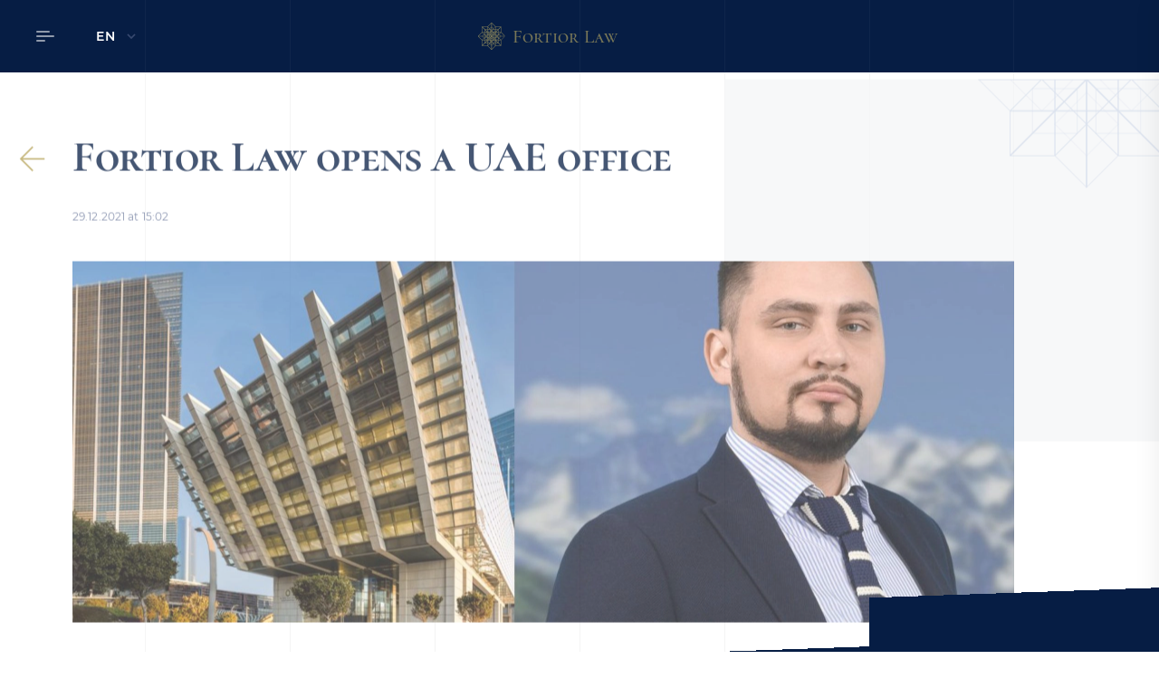

--- FILE ---
content_type: text/html; charset=utf-8
request_url: https://fortiorlaw.com/news/fortior-opens-a-dubai-office/
body_size: 32855
content:
<!doctype html>
<html data-n-head-ssr lang="en" dir="ltr" data-n-head="%7B%22lang%22:%7B%22ssr%22:%22en%22%7D,%22dir%22:%7B%22ssr%22:%22ltr%22%7D%7D">
  <head >
    <meta data-n-head="ssr" charset="utf-8"><meta data-n-head="ssr" name="viewport" content="width=device-width, initial-scale=1, maximum-scale=1.0, user-scalable=no"><meta data-n-head="ssr" data-hid="og:title" property="og:title" content="Fortior Law opens a UAE office | Fortior Law"><meta data-n-head="ssr" data-hid="description" name="description" content="We are proud to announce the establishment of a new company and office of Fortior Law in the UAE, Fortior Law Middle East and Central Asia Limited."><meta data-n-head="ssr" data-hid="og:description" property="og:description" content="We are proud to announce the establishment of a new company and office of Fortior Law in the UAE, Fortior Law Middle East and Central Asia Limited."><meta data-n-head="ssr" data-hid="og:image" property="og:image" content="https://api.fortiorlaw.com/wp-content/uploads/2022/01/новый-офис-в-Дубаи.jpg"><meta data-n-head="ssr" data-hid="og:url" property="og:url" content="https://fortiorlaw.com/news/fortior-opens-a-dubai-office/"><meta data-n-head="ssr" data-hid="twitter:card" name="twitter:card" content="summary_large_image"><meta data-n-head="ssr" data-hid="og" property="og:locale" content="en"><meta data-n-head="ssr" data-hid="og-alt-ua" property="og:locale:alternate" content="ua"><meta data-n-head="ssr" data-hid="og-alt-ru" property="og:locale:alternate" content="ru"><meta data-n-head="ssr" name="robots" content="follow, index, max-snippet:-1, max-video-preview:-1, max-image-preview:large"><title>Fortior Law opens a UAE office | Fortior Law</title><link data-n-head="ssr" rel="icon" type="image/x-icon" href="/favicon.ico"><link data-n-head="ssr" rel="apple-touch-icon" sizes="180x180" href="/apple-touch-icon.png"><link data-n-head="ssr" rel="icon" type="image/png" sizes="32x32" href="/favicon-32x32.png"><link data-n-head="ssr" rel="icon" type="image/png" sizes="16x16" href="/favicon-16x16.png"><link data-n-head="ssr" rel="manifest" href="/site.webmanifest"><link data-n-head="ssr" rel="mask-icon" color="#e8c517" href="/safari-pinned-tab.svg"><link data-n-head="ssr" data-hid="alt-en" rel="alternate" href="https://fortiorlaw.com/news/fortior-opens-a-dubai-office/" hreflang="en"><link data-n-head="ssr" data-hid="alt-uk" rel="alternate" href="https://fortiorlaw.com/ua/news/fortior-law-vidkryvaie-ofis-v-oae/" hreflang="uk"><link data-n-head="ssr" data-hid="alt-ru" rel="alternate" href="https://fortiorlaw.com/ru/news/fortior-law-otkryvaet-ofis-v-oaje/" hreflang="ru"><link data-n-head="ssr" data-hid="alt-xd" rel="alternate" href="https://fortiorlaw.com/news/fortior-opens-a-dubai-office/" hreflang="x-default"><link data-n-head="ssr" data-hid="can" rel="canonical" href="https://fortiorlaw.com/news/fortior-opens-a-dubai-office/"><script data-n-head="ssr">(function(w,d,s,l,i){w[l]=w[l]||[];w[l].push({'gtm.start':
        new Date().getTime(),event:'gtm.js'});var f=d.getElementsByTagName(s)[0],
        j=d.createElement(s),dl=l!='dataLayer'?'&l='+l:'';j.async=true;j.src=
        'https://www.googletagmanager.com/gtm.js?id='+i+dl;f.parentNode.insertBefore(j,f);
        })(window,document,'script','dataLayer','GTM-WGVRN89');</script><script data-n-head="nuxt-jsonld" data-hid="nuxt-jsonld--1aefbd5a" type="application/ld+json">{"@context":"http://schema.org/","@type":"Article","headline":"Fortior Law opens a UAE office","image":"https://api.fortiorlaw.com/wp-content/uploads/2022/01/новый-офис-в-Дубаи.jpg","description":"We are proud to announce the establishment of a new company and office of Fortior Law in the UAE, Fortior Law Middle East and Central Asia Limited.","author":"","publisher":{"@type":"Organization","name":"Fortior Law","url":"https://fortiorlaw.com/","logo":{"@type":"ImageObject","url":"https://fortiorlaw.com/"}},"datepublished":"29-12-2021","datemodified":"29-12-2021","mainEntityOfPage":{"@type":"WebPage","@id":""}}</script><link rel="preload" href="/_nuxt/a9ddbe9.js" as="script"><link rel="preload" href="/_nuxt/a99ac9c.js" as="script"><link rel="preload" href="/_nuxt/93d4667.js" as="script"><link rel="preload" href="/_nuxt/7447a1d.js" as="script"><link rel="preload" href="/_nuxt/b712dbc.js" as="script"><link rel="preload" href="/_nuxt/a76fb5a.js" as="script"><link rel="preload" href="/_nuxt/528b868.js" as="script"><style data-vue-ssr-id="1adb391c:0 15f0552d:0 6c657423:0 60c43d18:0 734fca06:0 17bb632e:0 6ec21dbe:0 56616aad:0 5f6d9bf8:0 165fbfba:0 427ba6e1:0 4b28744e:0 880a6ca6:0 6306ad51:0 41015015:0 423900e5:0 594c0278:0 6b2b9a76:0 4abc39c8:0">.hidden-lg{display:block}@media only screen and (max-width:1279px){.hidden-lg{display:none}}.hidden-sm{display:block!important}@media only screen and (max-width:767px){.hidden-sm{display:none!important}}.show-sm{display:none!important}@media only screen and (max-width:767px){.show-sm{display:block!important}}.show-flex-sm{display:none!important}@media only screen and (max-width:767px){.show-flex-sm{display:flex!important}}.hidden-md{display:block!important}@media only screen and (max-width:1023px){.hidden-md{display:none!important}}.show-md{display:none!important}@media only screen and (max-width:1023px){.show-md{display:block!important}}.uppercase{text-transform:uppercase}.container{margin-left:auto;margin-right:auto;width:100%}.row{align-items:flex-start;display:flex;flex-wrap:wrap}.stretch{align-items:stretch}.align-items-center{align-items:center}.align-items-start{align-items:flex-start}.align-items-end{align-items:flex-end}.justify-content-center{justify-content:center}.justify-content-start{justify-content:flex-start}.justify-content-end{justify-content:flex-end}.order-1{order:1}.col-1{box-sizing:border-box;flex:0 0 6.25%;max-width:6.25%;position:relative;width:100%}.order-2{order:2}.col-2{box-sizing:border-box;flex:0 0 12.5%;max-width:12.5%;position:relative;width:100%}.order-3{order:3}.col-3{box-sizing:border-box;flex:0 0 18.75%;max-width:18.75%;position:relative;width:100%}.order-4{order:4}.col-4{box-sizing:border-box;flex:0 0 25%;max-width:25%;position:relative;width:100%}.order-5{order:5}.col-5{box-sizing:border-box;flex:0 0 31.25%;max-width:31.25%;position:relative;width:100%}.order-6{order:6}.col-6{box-sizing:border-box;flex:0 0 37.5%;max-width:37.5%;position:relative;width:100%}.order-7{order:7}.col-7{box-sizing:border-box;flex:0 0 43.75%;max-width:43.75%;position:relative;width:100%}.order-8{order:8}.col-8{box-sizing:border-box;flex:0 0 50%;max-width:50%;position:relative;width:100%}.order-9{order:9}.col-9{box-sizing:border-box;flex:0 0 56.25%;max-width:56.25%;position:relative;width:100%}.order-10{order:10}.col-10{box-sizing:border-box;flex:0 0 62.5%;max-width:62.5%;position:relative;width:100%}.order-11{order:11}.col-11{box-sizing:border-box;flex:0 0 68.75%;max-width:68.75%;position:relative;width:100%}.order-12{order:12}.col-12{box-sizing:border-box;flex:0 0 75%;max-width:75%;position:relative;width:100%}.order-13{order:13}.col-13{box-sizing:border-box;flex:0 0 81.25%;max-width:81.25%;position:relative;width:100%}.order-14{order:14}.col-14{box-sizing:border-box;flex:0 0 87.5%;max-width:87.5%;position:relative;width:100%}.order-15{order:15}.col-15{box-sizing:border-box;flex:0 0 93.75%;max-width:93.75%;position:relative;width:100%}.order-16{order:16}.col-16{box-sizing:border-box;flex:0 0 100%;max-width:100%;position:relative;width:100%}@media only screen and (min-width:0px){.row{margin-left:-2px;margin-right:-2px}.offset-xs-0{margin-left:0}[class*=col-]{padding-left:2px;padding-right:2px}.row.no-gutters [class*=col-]{padding-left:0;padding-right:0}.col-xs-1{box-sizing:border-box;flex:0 0 6.25%;max-width:6.25%;position:relative;width:100%}.offset-xs-1{margin-left:6.25%}.order-xs-1{order:1}.col-xs-2{box-sizing:border-box;flex:0 0 12.5%;max-width:12.5%;position:relative;width:100%}.offset-xs-2{margin-left:12.5%}.order-xs-2{order:2}.col-xs-3{box-sizing:border-box;flex:0 0 18.75%;max-width:18.75%;position:relative;width:100%}.offset-xs-3{margin-left:18.75%}.order-xs-3{order:3}.col-xs-4{box-sizing:border-box;flex:0 0 25%;max-width:25%;position:relative;width:100%}.offset-xs-4{margin-left:25%}.order-xs-4{order:4}.col-xs-5{box-sizing:border-box;flex:0 0 31.25%;max-width:31.25%;position:relative;width:100%}.offset-xs-5{margin-left:31.25%}.order-xs-5{order:5}.col-xs-6{box-sizing:border-box;flex:0 0 37.5%;max-width:37.5%;position:relative;width:100%}.offset-xs-6{margin-left:37.5%}.order-xs-6{order:6}.col-xs-7{box-sizing:border-box;flex:0 0 43.75%;max-width:43.75%;position:relative;width:100%}.offset-xs-7{margin-left:43.75%}.order-xs-7{order:7}.col-xs-8{box-sizing:border-box;flex:0 0 50%;max-width:50%;position:relative;width:100%}.offset-xs-8{margin-left:50%}.order-xs-8{order:8}.col-xs-9{box-sizing:border-box;flex:0 0 56.25%;max-width:56.25%;position:relative;width:100%}.offset-xs-9{margin-left:56.25%}.order-xs-9{order:9}.col-xs-10{box-sizing:border-box;flex:0 0 62.5%;max-width:62.5%;position:relative;width:100%}.offset-xs-10{margin-left:62.5%}.order-xs-10{order:10}.col-xs-11{box-sizing:border-box;flex:0 0 68.75%;max-width:68.75%;position:relative;width:100%}.offset-xs-11{margin-left:68.75%}.order-xs-11{order:11}.col-xs-12{box-sizing:border-box;flex:0 0 75%;max-width:75%;position:relative;width:100%}.offset-xs-12{margin-left:75%}.order-xs-12{order:12}.col-xs-13{box-sizing:border-box;flex:0 0 81.25%;max-width:81.25%;position:relative;width:100%}.offset-xs-13{margin-left:81.25%}.order-xs-13{order:13}.col-xs-14{box-sizing:border-box;flex:0 0 87.5%;max-width:87.5%;position:relative;width:100%}.offset-xs-14{margin-left:87.5%}.order-xs-14{order:14}.col-xs-15{box-sizing:border-box;flex:0 0 93.75%;max-width:93.75%;position:relative;width:100%}.offset-xs-15{margin-left:93.75%}.order-xs-15{order:15}.col-xs-16{box-sizing:border-box;flex:0 0 100%;max-width:100%;position:relative;width:100%}.offset-xs-16{margin-left:100%}.order-xs-16{order:16}}@media only screen and (min-width:480px){.row{margin-left:-2px;margin-right:-2px}.offset-sm-0{margin-left:0}[class*=col-]{padding-left:2px;padding-right:2px}.row.no-gutters [class*=col-]{padding-left:0;padding-right:0}.col-sm-1{box-sizing:border-box;flex:0 0 6.25%;max-width:6.25%;position:relative;width:100%}.offset-sm-1{margin-left:6.25%}.order-sm-1{order:1}.col-sm-2{box-sizing:border-box;flex:0 0 12.5%;max-width:12.5%;position:relative;width:100%}.offset-sm-2{margin-left:12.5%}.order-sm-2{order:2}.col-sm-3{box-sizing:border-box;flex:0 0 18.75%;max-width:18.75%;position:relative;width:100%}.offset-sm-3{margin-left:18.75%}.order-sm-3{order:3}.col-sm-4{box-sizing:border-box;flex:0 0 25%;max-width:25%;position:relative;width:100%}.offset-sm-4{margin-left:25%}.order-sm-4{order:4}.col-sm-5{box-sizing:border-box;flex:0 0 31.25%;max-width:31.25%;position:relative;width:100%}.offset-sm-5{margin-left:31.25%}.order-sm-5{order:5}.col-sm-6{box-sizing:border-box;flex:0 0 37.5%;max-width:37.5%;position:relative;width:100%}.offset-sm-6{margin-left:37.5%}.order-sm-6{order:6}.col-sm-7{box-sizing:border-box;flex:0 0 43.75%;max-width:43.75%;position:relative;width:100%}.offset-sm-7{margin-left:43.75%}.order-sm-7{order:7}.col-sm-8{box-sizing:border-box;flex:0 0 50%;max-width:50%;position:relative;width:100%}.offset-sm-8{margin-left:50%}.order-sm-8{order:8}.col-sm-9{box-sizing:border-box;flex:0 0 56.25%;max-width:56.25%;position:relative;width:100%}.offset-sm-9{margin-left:56.25%}.order-sm-9{order:9}.col-sm-10{box-sizing:border-box;flex:0 0 62.5%;max-width:62.5%;position:relative;width:100%}.offset-sm-10{margin-left:62.5%}.order-sm-10{order:10}.col-sm-11{box-sizing:border-box;flex:0 0 68.75%;max-width:68.75%;position:relative;width:100%}.offset-sm-11{margin-left:68.75%}.order-sm-11{order:11}.col-sm-12{box-sizing:border-box;flex:0 0 75%;max-width:75%;position:relative;width:100%}.offset-sm-12{margin-left:75%}.order-sm-12{order:12}.col-sm-13{box-sizing:border-box;flex:0 0 81.25%;max-width:81.25%;position:relative;width:100%}.offset-sm-13{margin-left:81.25%}.order-sm-13{order:13}.col-sm-14{box-sizing:border-box;flex:0 0 87.5%;max-width:87.5%;position:relative;width:100%}.offset-sm-14{margin-left:87.5%}.order-sm-14{order:14}.col-sm-15{box-sizing:border-box;flex:0 0 93.75%;max-width:93.75%;position:relative;width:100%}.offset-sm-15{margin-left:93.75%}.order-sm-15{order:15}.col-sm-16{box-sizing:border-box;flex:0 0 100%;max-width:100%;position:relative;width:100%}.offset-sm-16{margin-left:100%}.order-sm-16{order:16}}@media only screen and (min-width:768px){.row{margin-left:-8px;margin-right:-8px}.offset-md-0{margin-left:0}[class*=col-]{padding-left:8px;padding-right:8px}.row.no-gutters [class*=col-]{padding-left:0;padding-right:0}.col-md-1{box-sizing:border-box;flex:0 0 6.25%;max-width:6.25%;position:relative;width:100%}.offset-md-1{margin-left:6.25%}.order-md-1{order:1}.col-md-2{box-sizing:border-box;flex:0 0 12.5%;max-width:12.5%;position:relative;width:100%}.offset-md-2{margin-left:12.5%}.order-md-2{order:2}.col-md-3{box-sizing:border-box;flex:0 0 18.75%;max-width:18.75%;position:relative;width:100%}.offset-md-3{margin-left:18.75%}.order-md-3{order:3}.col-md-4{box-sizing:border-box;flex:0 0 25%;max-width:25%;position:relative;width:100%}.offset-md-4{margin-left:25%}.order-md-4{order:4}.col-md-5{box-sizing:border-box;flex:0 0 31.25%;max-width:31.25%;position:relative;width:100%}.offset-md-5{margin-left:31.25%}.order-md-5{order:5}.col-md-6{box-sizing:border-box;flex:0 0 37.5%;max-width:37.5%;position:relative;width:100%}.offset-md-6{margin-left:37.5%}.order-md-6{order:6}.col-md-7{box-sizing:border-box;flex:0 0 43.75%;max-width:43.75%;position:relative;width:100%}.offset-md-7{margin-left:43.75%}.order-md-7{order:7}.col-md-8{box-sizing:border-box;flex:0 0 50%;max-width:50%;position:relative;width:100%}.offset-md-8{margin-left:50%}.order-md-8{order:8}.col-md-9{box-sizing:border-box;flex:0 0 56.25%;max-width:56.25%;position:relative;width:100%}.offset-md-9{margin-left:56.25%}.order-md-9{order:9}.col-md-10{box-sizing:border-box;flex:0 0 62.5%;max-width:62.5%;position:relative;width:100%}.offset-md-10{margin-left:62.5%}.order-md-10{order:10}.col-md-11{box-sizing:border-box;flex:0 0 68.75%;max-width:68.75%;position:relative;width:100%}.offset-md-11{margin-left:68.75%}.order-md-11{order:11}.col-md-12{box-sizing:border-box;flex:0 0 75%;max-width:75%;position:relative;width:100%}.offset-md-12{margin-left:75%}.order-md-12{order:12}.col-md-13{box-sizing:border-box;flex:0 0 81.25%;max-width:81.25%;position:relative;width:100%}.offset-md-13{margin-left:81.25%}.order-md-13{order:13}.col-md-14{box-sizing:border-box;flex:0 0 87.5%;max-width:87.5%;position:relative;width:100%}.offset-md-14{margin-left:87.5%}.order-md-14{order:14}.col-md-15{box-sizing:border-box;flex:0 0 93.75%;max-width:93.75%;position:relative;width:100%}.offset-md-15{margin-left:93.75%}.order-md-15{order:15}.col-md-16{box-sizing:border-box;flex:0 0 100%;max-width:100%;position:relative;width:100%}.offset-md-16{margin-left:100%}.order-md-16{order:16}}@media only screen and (min-width:1024px){.row{margin-right:0}.offset-lg-0,.row{margin-left:0}.row.no-gutters [class*=col-],[class*=col-]{padding-left:0;padding-right:0}.col-lg-1{box-sizing:border-box;flex:0 0 6.25%;max-width:6.25%;position:relative;width:100%}.offset-lg-1{margin-left:6.25%}.order-lg-1{order:1}.col-lg-2{box-sizing:border-box;flex:0 0 12.5%;max-width:12.5%;position:relative;width:100%}.offset-lg-2{margin-left:12.5%}.order-lg-2{order:2}.col-lg-3{box-sizing:border-box;flex:0 0 18.75%;max-width:18.75%;position:relative;width:100%}.offset-lg-3{margin-left:18.75%}.order-lg-3{order:3}.col-lg-4{box-sizing:border-box;flex:0 0 25%;max-width:25%;position:relative;width:100%}.offset-lg-4{margin-left:25%}.order-lg-4{order:4}.col-lg-5{box-sizing:border-box;flex:0 0 31.25%;max-width:31.25%;position:relative;width:100%}.offset-lg-5{margin-left:31.25%}.order-lg-5{order:5}.col-lg-6{box-sizing:border-box;flex:0 0 37.5%;max-width:37.5%;position:relative;width:100%}.offset-lg-6{margin-left:37.5%}.order-lg-6{order:6}.col-lg-7{box-sizing:border-box;flex:0 0 43.75%;max-width:43.75%;position:relative;width:100%}.offset-lg-7{margin-left:43.75%}.order-lg-7{order:7}.col-lg-8{box-sizing:border-box;flex:0 0 50%;max-width:50%;position:relative;width:100%}.offset-lg-8{margin-left:50%}.order-lg-8{order:8}.col-lg-9{box-sizing:border-box;flex:0 0 56.25%;max-width:56.25%;position:relative;width:100%}.offset-lg-9{margin-left:56.25%}.order-lg-9{order:9}.col-lg-10{box-sizing:border-box;flex:0 0 62.5%;max-width:62.5%;position:relative;width:100%}.offset-lg-10{margin-left:62.5%}.order-lg-10{order:10}.col-lg-11{box-sizing:border-box;flex:0 0 68.75%;max-width:68.75%;position:relative;width:100%}.offset-lg-11{margin-left:68.75%}.order-lg-11{order:11}.col-lg-12{box-sizing:border-box;flex:0 0 75%;max-width:75%;position:relative;width:100%}.offset-lg-12{margin-left:75%}.order-lg-12{order:12}.col-lg-13{box-sizing:border-box;flex:0 0 81.25%;max-width:81.25%;position:relative;width:100%}.offset-lg-13{margin-left:81.25%}.order-lg-13{order:13}.col-lg-14{box-sizing:border-box;flex:0 0 87.5%;max-width:87.5%;position:relative;width:100%}.offset-lg-14{margin-left:87.5%}.order-lg-14{order:14}.col-lg-15{box-sizing:border-box;flex:0 0 93.75%;max-width:93.75%;position:relative;width:100%}.offset-lg-15{margin-left:93.75%}.order-lg-15{order:15}.col-lg-16{box-sizing:border-box;flex:0 0 100%;max-width:100%;position:relative;width:100%}.offset-lg-16{margin-left:100%}.order-lg-16{order:16}}@media only screen and (min-width:1280px){.row{margin-right:0}.offset-xl-0,.row{margin-left:0}.row.no-gutters [class*=col-],[class*=col-]{padding-left:0;padding-right:0}.col-xl-1{box-sizing:border-box;flex:0 0 6.25%;max-width:6.25%;position:relative;width:100%}.offset-xl-1{margin-left:6.25%}.order-xl-1{order:1}.col-xl-2{box-sizing:border-box;flex:0 0 12.5%;max-width:12.5%;position:relative;width:100%}.offset-xl-2{margin-left:12.5%}.order-xl-2{order:2}.col-xl-3{box-sizing:border-box;flex:0 0 18.75%;max-width:18.75%;position:relative;width:100%}.offset-xl-3{margin-left:18.75%}.order-xl-3{order:3}.col-xl-4{box-sizing:border-box;flex:0 0 25%;max-width:25%;position:relative;width:100%}.offset-xl-4{margin-left:25%}.order-xl-4{order:4}.col-xl-5{box-sizing:border-box;flex:0 0 31.25%;max-width:31.25%;position:relative;width:100%}.offset-xl-5{margin-left:31.25%}.order-xl-5{order:5}.col-xl-6{box-sizing:border-box;flex:0 0 37.5%;max-width:37.5%;position:relative;width:100%}.offset-xl-6{margin-left:37.5%}.order-xl-6{order:6}.col-xl-7{box-sizing:border-box;flex:0 0 43.75%;max-width:43.75%;position:relative;width:100%}.offset-xl-7{margin-left:43.75%}.order-xl-7{order:7}.col-xl-8{box-sizing:border-box;flex:0 0 50%;max-width:50%;position:relative;width:100%}.offset-xl-8{margin-left:50%}.order-xl-8{order:8}.col-xl-9{box-sizing:border-box;flex:0 0 56.25%;max-width:56.25%;position:relative;width:100%}.offset-xl-9{margin-left:56.25%}.order-xl-9{order:9}.col-xl-10{box-sizing:border-box;flex:0 0 62.5%;max-width:62.5%;position:relative;width:100%}.offset-xl-10{margin-left:62.5%}.order-xl-10{order:10}.col-xl-11{box-sizing:border-box;flex:0 0 68.75%;max-width:68.75%;position:relative;width:100%}.offset-xl-11{margin-left:68.75%}.order-xl-11{order:11}.col-xl-12{box-sizing:border-box;flex:0 0 75%;max-width:75%;position:relative;width:100%}.offset-xl-12{margin-left:75%}.order-xl-12{order:12}.col-xl-13{box-sizing:border-box;flex:0 0 81.25%;max-width:81.25%;position:relative;width:100%}.offset-xl-13{margin-left:81.25%}.order-xl-13{order:13}.col-xl-14{box-sizing:border-box;flex:0 0 87.5%;max-width:87.5%;position:relative;width:100%}.offset-xl-14{margin-left:87.5%}.order-xl-14{order:14}.col-xl-15{box-sizing:border-box;flex:0 0 93.75%;max-width:93.75%;position:relative;width:100%}.offset-xl-15{margin-left:93.75%}.order-xl-15{order:15}.col-xl-16{box-sizing:border-box;flex:0 0 100%;max-width:100%;position:relative;width:100%}.offset-xl-16{margin-left:100%}.order-xl-16{order:16}}@media only screen and (min-width:1490px){.row{margin-right:0}.offset-xxl-0,.row{margin-left:0}.row.no-gutters [class*=col-],[class*=col-]{padding-left:0;padding-right:0}.col-xxl-1{box-sizing:border-box;flex:0 0 6.25%;max-width:6.25%;position:relative;width:100%}.offset-xxl-1{margin-left:6.25%}.order-xxl-1{order:1}.col-xxl-2{box-sizing:border-box;flex:0 0 12.5%;max-width:12.5%;position:relative;width:100%}.offset-xxl-2{margin-left:12.5%}.order-xxl-2{order:2}.col-xxl-3{box-sizing:border-box;flex:0 0 18.75%;max-width:18.75%;position:relative;width:100%}.offset-xxl-3{margin-left:18.75%}.order-xxl-3{order:3}.col-xxl-4{box-sizing:border-box;flex:0 0 25%;max-width:25%;position:relative;width:100%}.offset-xxl-4{margin-left:25%}.order-xxl-4{order:4}.col-xxl-5{box-sizing:border-box;flex:0 0 31.25%;max-width:31.25%;position:relative;width:100%}.offset-xxl-5{margin-left:31.25%}.order-xxl-5{order:5}.col-xxl-6{box-sizing:border-box;flex:0 0 37.5%;max-width:37.5%;position:relative;width:100%}.offset-xxl-6{margin-left:37.5%}.order-xxl-6{order:6}.col-xxl-7{box-sizing:border-box;flex:0 0 43.75%;max-width:43.75%;position:relative;width:100%}.offset-xxl-7{margin-left:43.75%}.order-xxl-7{order:7}.col-xxl-8{box-sizing:border-box;flex:0 0 50%;max-width:50%;position:relative;width:100%}.offset-xxl-8{margin-left:50%}.order-xxl-8{order:8}.col-xxl-9{box-sizing:border-box;flex:0 0 56.25%;max-width:56.25%;position:relative;width:100%}.offset-xxl-9{margin-left:56.25%}.order-xxl-9{order:9}.col-xxl-10{box-sizing:border-box;flex:0 0 62.5%;max-width:62.5%;position:relative;width:100%}.offset-xxl-10{margin-left:62.5%}.order-xxl-10{order:10}.col-xxl-11{box-sizing:border-box;flex:0 0 68.75%;max-width:68.75%;position:relative;width:100%}.offset-xxl-11{margin-left:68.75%}.order-xxl-11{order:11}.col-xxl-12{box-sizing:border-box;flex:0 0 75%;max-width:75%;position:relative;width:100%}.offset-xxl-12{margin-left:75%}.order-xxl-12{order:12}.col-xxl-13{box-sizing:border-box;flex:0 0 81.25%;max-width:81.25%;position:relative;width:100%}.offset-xxl-13{margin-left:81.25%}.order-xxl-13{order:13}.col-xxl-14{box-sizing:border-box;flex:0 0 87.5%;max-width:87.5%;position:relative;width:100%}.offset-xxl-14{margin-left:87.5%}.order-xxl-14{order:14}.col-xxl-15{box-sizing:border-box;flex:0 0 93.75%;max-width:93.75%;position:relative;width:100%}.offset-xxl-15{margin-left:93.75%}.order-xxl-15{order:15}.col-xxl-16{box-sizing:border-box;flex:0 0 100%;max-width:100%;position:relative;width:100%}.offset-xxl-16{margin-left:100%}.order-xxl-16{order:16}}.fade-enter-active,.fade-leave-active{transition:opacity .3s ease}.fade-enter,.fade-leave-to{opacity:0}.fade-in-right-enter-active,.fade-in-right-leave-active{transition:transform .3s ease,opacity .3s ease}.fade-in-right-enter,.fade-in-right-leave-to{opacity:0;transform:translateX(-100%)}.fade-in-up-enter-active,.fade-in-up-leave-active{transition:transform .3s ease,opacity .3s ease}.fade-in-up-enter,.fade-in-up-leave-to{opacity:0;transform:translateY(20px)}@keyframes rotate{0%{transform:rotate(0deg)}to{transform:rotate(1turn)}}@keyframes fadeIn{0%{opacity:0}to{opacity:1}}@font-face{font-display:swap;font-family:"Cormorant SC";font-style:normal;font-weight:500;src:url(/_nuxt/fonts/CormorantSC-Medium.769fd89.woff2) format("woff2"),url(/_nuxt/fonts/CormorantSC-Medium.9bfcbf8.woff) format("woff"),url(/_nuxt/fonts/CormorantSC-Medium.def935c.ttf) format("truetype")}@font-face{font-display:swap;font-family:"Cormorant SC";font-style:normal;font-weight:700;src:url(/_nuxt/fonts/CormorantSC-SemiBold.f020627.woff2) format("woff2"),url(/_nuxt/fonts/CormorantSC-SemiBold.26a68cc.woff) format("woff"),url(/_nuxt/fonts/CormorantSC-SemiBold.04f2ea3.ttf) format("truetype")}@font-face{font-display:swap;font-family:"Cormorant SC";font-style:normal;font-weight:700;src:url(/_nuxt/fonts/CormorantSC-Bold.f343d1a.woff2) format("woff2"),url(/_nuxt/fonts/CormorantSC-Bold.8dd5256.woff) format("woff"),url(/_nuxt/fonts/CormorantSC-Bold.d9d8b7b.ttf) format("truetype")}@font-face{font-display:swap;font-family:"Montserrat";font-style:normal;font-weight:300;src:url(/_nuxt/fonts/Montserrat-Light.23f80a8.woff2) format("woff2"),url(/_nuxt/fonts/Montserrat-Light.b4fde34.woff) format("woff"),url(/_nuxt/fonts/Montserrat-Light.02afb26.ttf) format("truetype")}@font-face{font-display:swap;font-family:"Montserrat";font-style:normal;font-weight:400;src:url(/_nuxt/fonts/Montserrat-Regular.15d96c0.woff2) format("woff2"),url(/_nuxt/fonts/Montserrat-Regular.cecea2f.woff) format("woff"),url(/_nuxt/fonts/Montserrat-Regular.3cd7866.ttf) format("truetype")}@font-face{font-display:swap;font-family:"Montserrat";font-style:normal;font-weight:500;src:url(/_nuxt/fonts/Montserrat-Medium.e6e0b39.woff2) format("woff2"),url(/_nuxt/fonts/Montserrat-Medium.4c9f31a.woff) format("woff"),url(/_nuxt/fonts/Montserrat-Medium.e2d60bc.ttf) format("truetype")}@font-face{font-display:swap;font-family:"Montserrat";font-style:normal;font-weight:600;src:url(/_nuxt/fonts/Montserrat-SemiBold.c567dab.woff2) format("woff2"),url(/_nuxt/fonts/Montserrat-SemiBold.2f7b9cd.woff) format("woff"),url(/_nuxt/fonts/Montserrat-SemiBold.fa8441f.ttf) format("truetype")}@font-face{font-display:swap;font-family:"Montserrat";font-style:normal;font-weight:700;src:url(/_nuxt/fonts/Montserrat-Bold.b9d4507.woff2) format("woff2"),url(/_nuxt/fonts/Montserrat-Bold.29338c2.woff) format("woff"),url(/_nuxt/fonts/Montserrat-Bold.079ca05.ttf) format("truetype")}
code[class*=language-],pre[class*=language-]{background:none;color:#000;font-family:Consolas,Monaco,"Andale Mono","Ubuntu Mono",monospace;font-size:1em;text-align:left;text-shadow:0 1px #fff;white-space:pre;word-break:normal;word-spacing:normal;word-wrap:normal;-webkit-hyphens:none;hyphens:none;line-height:1.5;-moz-tab-size:4;-o-tab-size:4;tab-size:4}code[class*=language-] ::-moz-selection,code[class*=language-]::-moz-selection,pre[class*=language-] ::-moz-selection,pre[class*=language-]::-moz-selection{background:#b3d4fc;text-shadow:none}code[class*=language-] ::selection,code[class*=language-]::selection,pre[class*=language-] ::selection,pre[class*=language-]::selection{background:#b3d4fc;text-shadow:none}@media print{code[class*=language-],pre[class*=language-]{text-shadow:none}}pre[class*=language-]{margin:.5em 0;overflow:auto;padding:1em}:not(pre)>code[class*=language-],pre[class*=language-]{background:#f5f2f0}:not(pre)>code[class*=language-]{border-radius:.3em;padding:.1em;white-space:normal}.token.cdata,.token.comment,.token.doctype,.token.prolog{color:#708090}.token.punctuation{color:#999}.token.namespace{opacity:.7}.token.boolean,.token.constant,.token.deleted,.token.number,.token.property,.token.symbol,.token.tag{color:#905}.token.attr-name,.token.builtin,.token.char,.token.inserted,.token.selector,.token.string{color:#690}.language-css .token.string,.style .token.string,.token.entity,.token.operator,.token.url{background:hsla(0,0%,100%,.5);color:#9a6e3a}.token.atrule,.token.attr-value,.token.keyword{color:#07a}.token.class-name,.token.function{color:#dd4a68}.token.important,.token.regex,.token.variable{color:#e90}.token.bold,.token.important{font-weight:700}.token.italic{font-style:italic}.token.entity{cursor:help}
.hidden-lg{display:block}@media only screen and (max-width:1279px){.hidden-lg{display:none}}.hidden-sm{display:block!important}@media only screen and (max-width:767px){.hidden-sm{display:none!important}}.show-sm{display:none!important}@media only screen and (max-width:767px){.show-sm{display:block!important}}.show-flex-sm{display:none!important}@media only screen and (max-width:767px){.show-flex-sm{display:flex!important}}.hidden-md{display:block!important}@media only screen and (max-width:1023px){.hidden-md{display:none!important}}.show-md{display:none!important}@media only screen and (max-width:1023px){.show-md{display:block!important}}.uppercase{text-transform:uppercase}.loading{color:#fff;position:fixed;z-index:99999}.loading,.loading__container{height:100%;left:0;top:0;width:100%}.loading__container{align-items:center;background-color:#061d44;display:flex;justify-content:center;position:absolute;transform:translateY(-100%) translateY(-100px)}.loading__container:before{bottom:-99px}.loading__container:after,.loading__container:before{background:url([data-uri]) 50% 50% no-repeat;background-size:100% 100%;content:"";height:100px;left:0;position:absolute;width:100%}.loading__container:after{top:-99px;transform:scale(-1)}.loading__icon{height:60px;transform:scale(0);width:60px}@media only screen and (max-width:767px){.loading__icon{height:32px;width:32px}}.loading__icon svg{display:block;fill:#d4bf67;height:100%;width:100%}
.hidden-lg{display:block}@media only screen and (max-width:1279px){.hidden-lg{display:none}}.hidden-sm{display:block!important}@media only screen and (max-width:767px){.hidden-sm{display:none!important}}.show-sm{display:none!important}@media only screen and (max-width:767px){.show-sm{display:block!important}}.show-flex-sm{display:none!important}@media only screen and (max-width:767px){.show-flex-sm{display:flex!important}}.hidden-md{display:block!important}@media only screen and (max-width:1023px){.hidden-md{display:none!important}}.show-md{display:none!important}@media only screen and (max-width:1023px){.show-md{display:block!important}}.uppercase{text-transform:uppercase}body{font-family:"Montserrat",sans-serif;font-size:16px;-ms-text-size-adjust:100%;-webkit-text-size-adjust:100%;min-width:320px;-moz-osx-font-smoothing:grayscale;-webkit-font-smoothing:antialiased;box-sizing:border-box}body.block-scroll{overflow:hidden}.__nuxt-error-page{bottom:auto;flex:1;height:100%;left:auto;position:relative;right:auto;top:auto}*{box-sizing:border-box;margin:0;padding:0}ul{list-style-type:none}a{outline:none;-webkit-text-decoration:none;text-decoration:none;-webkit-tap-highlight-color:rgba(0,0,0,0)}.main{display:flex;flex-direction:column;justify-content:space-between;min-height:100vh;padding-top:120px;position:relative;width:100%}@media only screen and (max-width:1489px){.main{padding-top:80px}}@media only screen and (max-width:767px){.main{padding-top:56px}}.main__content{padding-top:100px;position:relative}@media only screen and (max-width:1489px){.main__content{padding-top:60px}}@media only screen and (max-width:1023px){.main__content{padding-top:32px}}@media only screen and (max-width:767px){.main__content{padding-top:20px}}.main__content_pt-0{padding-top:0}.main__content_pb-0{padding-bottom:0}.main__bg{background-color:#f5f6f7;height:630px;left:0;overflow:hidden;position:absolute;top:0;width:100%;z-index:-1}.main__bg_transparent{background-color:transparent}.main__bg_article{height:780px;left:auto;right:0;width:37.5vw}@media only screen and (max-width:1023px){.main__bg_article{background-color:transparent}}.main__bg_privacy{height:501px;left:auto;right:0;width:37.5vw}@media only screen and (max-width:1023px){.main__bg_privacy{background-color:transparent}}.main__bg_member{height:500px}.main__bg_image:before{right:calc(6.25vw - 240px)}@media only screen and (max-width:1489px){.main__bg{height:400px}}@media only screen and (max-width:1023px){.main__bg{height:250px}}.main__bg:before{background:url(/_nuxt/img/star.8201969.svg) 50% 50% no-repeat;background-size:contain;content:"";height:480px;position:absolute;right:calc(6.25vw - 240px);top:-240px;width:480px}@media only screen and (max-width:1489px){.main__bg:before{height:240px;right:calc(6.25vw - 120px);top:-120px;width:240px}}@media only screen and (max-width:1023px){.main__bg:before{height:160px;right:-80px;top:-80px;width:160px}}.container{margin:0 auto;width:100%}@media only screen and (max-width:1023px){.container{padding:0 32px}}@media only screen and (max-width:767px){.container{padding:0 16px}}.subtitle{color:#161718;font-size:19px;font-weight:300;letter-spacing:.02em;line-height:190%}@media only screen and (max-width:1489px){.subtitle{font-size:13px;line-height:170%}}.h1,h1{color:#061d44;font-family:"Cormorant SC",serif;font-size:96px;font-weight:700;letter-spacing:-.01em;line-height:100%}@media only screen and (max-width:1489px){.h1,h1{font-size:40px}}@media only screen and (max-width:767px){.h1,h1{font-size:32px}}.h1 span,h1 span{display:block;overflow:hidden}.h1_line,h1_line{position:relative}@media only screen and (max-width:1023px){.h1_line,h1_line{padding-left:46px}}@media only screen and (max-width:767px){.h1_line,h1_line{padding-bottom:18px;padding-left:0}}.h1__line,h1__line{background:#b4a054;height:3px;left:-150px;max-width:80px;position:absolute;top:50%;width:100%}@media only screen and (max-width:1489px){.h1__line,h1__line{height:2px;left:-46px;max-width:24px}}@media only screen and (max-width:1023px){.h1__line,h1__line{left:0}}@media only screen and (max-width:767px){.h1__line,h1__line{bottom:0;max-width:30px;top:auto}}.h2,h2{color:#061d44;font-family:"Cormorant SC",serif;font-size:48px;font-weight:700;letter-spacing:-.01em;line-height:100%}@media only screen and (max-width:1489px){.h2,h2{font-size:32px}}@media only screen and (max-width:767px){.h2,h2{font-size:32px}}.h3,h3{color:#061d44;font-size:36px;font-weight:600;line-height:130%}@media only screen and (max-width:1489px){.h3,h3{font-size:18px}}@media only screen and (max-width:767px){.h3,h3{font-size:18px}}.h4,h4{color:#161718;font-size:24px;font-weight:600;letter-spacing:-.02em;line-height:160%}@media only screen and (max-width:1489px){.h4,h4{font-size:15px}}@media only screen and (max-width:767px){.h4,h4{font-size:15px}}.h5,h5{color:#535f73;font-size:19px;font-weight:700;line-height:180%}@media only screen and (max-width:1489px){.h5,h5{font-size:14px}}@media only screen and (max-width:767px){.h5,h5{font-size:14px}}.thin{font-weight:300}.article ul:not(.nav-list){list-style-type:none;padding-bottom:14px}@media only screen and (max-width:1489px){.article ul:not(.nav-list){padding-bottom:12px}}@media only screen and (max-width:767px){.article ul:not(.nav-list){padding-bottom:8px}}.article ul:not(.nav-list) li{color:#535f73;font-size:17px;line-height:180%;padding-bottom:26px;padding-left:68px;position:relative}@media only screen and (max-width:1489px){.article ul:not(.nav-list) li{font-size:13px;padding-bottom:16px;padding-left:40px}}@media only screen and (max-width:767px){.article ul:not(.nav-list) li{padding-left:20px}}.article ul:not(.nav-list) li:before{background-color:#b4a054;content:"";height:8px;left:30px;position:absolute;top:10px;transform:rotate(45deg);width:8px}@media only screen and (max-width:1489px){.article ul:not(.nav-list) li:before{left:16px;top:8px}}@media only screen and (max-width:767px){.article ul:not(.nav-list) li:before{left:0}}.article ol{counter-reset:my-awesome-counter;list-style-type:none;padding-bottom:14px}@media only screen and (max-width:1489px){.article ol{padding-bottom:12px}}@media only screen and (max-width:767px){.article ol{padding-bottom:8px}}.article ol li{color:#161718;counter-increment:my-awesome-counter;font-size:17px;line-height:180%;padding-bottom:26px;padding-left:68px;position:relative}@media only screen and (max-width:1489px){.article ol li{font-size:13px;padding-bottom:16px;padding-left:40px}}@media only screen and (max-width:767px){.article ol li{padding-left:20px}}.article ol li:before{color:#b4a054;content:counter(my-awesome-counter) ". ";left:30px;position:absolute;top:1px}@media only screen and (max-width:1489px){.article ol li:before{left:16px;top:1px}}@media only screen and (max-width:767px){.article ol li:before{left:0}}.location__description ul,.member__description-content ul,.practice__description ul{list-style-type:none;padding:16px 0 40px}@media only screen and (max-width:1489px){.location__description ul,.member__description-content ul,.practice__description ul{padding:8px 0 24px}}.location__description ul li,.member__description-content ul li,.practice__description ul li{color:#161718;font-size:17px;font-weight:400;line-height:180%;margin-bottom:24px;padding-left:34px;position:relative}@media only screen and (max-width:1489px){.location__description ul li,.member__description-content ul li,.practice__description ul li{font-size:13px;font-weight:300;margin-bottom:16px;padding-left:24px}}.location__description ul li:before,.member__description-content ul li:before,.practice__description ul li:before{background:#535f73;content:"";height:7px;left:0;position:absolute;top:12px;transform:rotate(45deg);width:7px}@media only screen and (max-width:1489px){.location__description ul li:before,.member__description-content ul li:before,.practice__description ul li:before{top:8px}}.location__description ul li:last-child,.member__description-content ul li:last-child,.practice__description ul li:last-child{margin-bottom:0}
.hidden-lg{display:block}@media only screen and (max-width:1279px){.hidden-lg{display:none}}.hidden-sm{display:block!important}@media only screen and (max-width:767px){.hidden-sm{display:none!important}}.show-sm{display:none!important}@media only screen and (max-width:767px){.show-sm{display:block!important}}.show-flex-sm{display:none!important}@media only screen and (max-width:767px){.show-flex-sm{display:flex!important}}.hidden-md{display:block!important}@media only screen and (max-width:1023px){.hidden-md{display:none!important}}.show-md{display:none!important}@media only screen and (max-width:1023px){.show-md{display:block!important}}.uppercase{text-transform:uppercase}.preloader{align-items:center;display:flex;height:100%;justify-content:center;left:0;position:fixed;top:0;width:100%;z-index:9999999}.preloader__icon{height:60px;opacity:1;position:relative;width:60px;z-index:3}@media only screen and (max-width:767px){.preloader__icon{height:32px;width:32px}}.preloader__icon svg{display:block;fill:#d4bf67;animation:rotate 3s linear infinite;height:100%;width:100%}.preloader__bg{align-items:stretch;display:flex;height:100%;left:0;position:absolute;top:0;width:100%}.preloader__bg-item{background-color:#fff;height:calc(100% + 20px);position:relative;top:-10px;transform:skewY(-2deg);width:25%}.preloader.dark .preloader__bg-item{background-color:#061d44}
.hidden-lg{display:block}@media only screen and (max-width:1279px){.hidden-lg{display:none}}.hidden-sm{display:block!important}@media only screen and (max-width:767px){.hidden-sm{display:none!important}}.show-sm{display:none!important}@media only screen and (max-width:767px){.show-sm{display:block!important}}.show-flex-sm{display:none!important}@media only screen and (max-width:767px){.show-flex-sm{display:flex!important}}.hidden-md{display:block!important}@media only screen and (max-width:1023px){.hidden-md{display:none!important}}.show-md{display:none!important}@media only screen and (max-width:1023px){.show-md{display:block!important}}.uppercase{text-transform:uppercase}.lines{left:0;opacity:.3;position:absolute;top:0;width:100%;z-index:0}.lines,.lines__container,.lines__row{height:100%}.lines__wrapper{display:flex;height:100%}.lines__item{border-left:1px solid #dcdcdc;height:100%;width:16.6666666667%}.lines__item:last-child{border-right:1px solid #dcdcdc}@media only screen and (max-width:767px){.lines__item{width:25%}.lines__item:last-child,.lines__item:nth-child(5){display:none}.lines__item:first-child{border-left:none}}.lines_light{opacity:.05}.lines_light .lines__item{border-color:#bdccdd}
.hidden-lg{display:block}@media only screen and (max-width:1279px){.hidden-lg{display:none}}.hidden-sm{display:block!important}@media only screen and (max-width:767px){.hidden-sm{display:none!important}}.show-sm{display:none!important}@media only screen and (max-width:767px){.show-sm{display:block!important}}.show-flex-sm{display:none!important}@media only screen and (max-width:767px){.show-flex-sm{display:flex!important}}.hidden-md{display:block!important}@media only screen and (max-width:1023px){.hidden-md{display:none!important}}.show-md{display:none!important}@media only screen and (max-width:1023px){.show-md{display:block!important}}.uppercase{text-transform:uppercase}.navbar{background-color:#061d44;display:flex;flex-direction:column;height:120px;justify-content:center;left:0;min-width:320px;position:fixed;top:0;transition:transform .3s ease-in-out;width:100%;z-index:9}@media only screen and (max-width:1489px){.navbar{height:80px}}@media only screen and (max-width:767px){.navbar{height:56px}}.navbar.hide{transform:translateY(-100%)}.navbar__search{align-items:center;display:none;flex-shrink:0;height:100%;justify-content:center;width:40px}@media only screen and (max-width:1023px){.navbar__search{display:flex}}.navbar__search svg{display:block;position:relative}.navbar__search-icon_open svg{height:24px;width:24px;fill:#6a779a}.navbar__search-icon_close svg{height:24px;width:24px;fill:#fff}.navbar__lines{height:100%;left:0;position:absolute;top:0;width:100%;z-index:1}.navbar__container{padding:0 calc(30px + 6.25%) 0 60px;position:relative;transition:padding .3s ease;z-index:3}@media only screen and (max-width:1489px){.navbar__container{padding:0 calc(20px + 6.25%) 0 30px}}@media only screen and (max-width:1023px){.navbar__container{padding:0 15px}}@media only screen and (max-width:767px){.navbar__container{padding:0 10px}}.navbar.open .navbar__container{padding:0 60px}@media only screen and (max-width:1489px){.navbar.open .navbar__container{padding:0 30px}}@media only screen and (max-width:1023px){.navbar.open .navbar__container{padding:0 15px}}@media only screen and (max-width:767px){.navbar.open .navbar__container{padding:0 10px}}.navbar.init .fade-in{opacity:1}.navbar.init .fade-in-down{opacity:1;transform:translateZ(0)}.navbar__row{justify-content:space-between;position:relative}.navbar__col,.navbar__row{align-items:center;display:flex}.navbar__burger{box-sizing:content-box;display:none;flex-direction:column;height:12px;justify-content:space-between;margin-right:16px;padding:10px;position:relative;width:20px}.navbar__burger span{background-color:#fff;border-radius:10px;display:block;height:2px;transition:transform .3s ease,opacity .3s ease;width:100%}.navbar__burger span:last-child{width:50%}.navbar__burger span:first-child{width:75%}.navbar__burger.active span:first-child{transform:rotate(45deg) translate(2px,5px);width:100%}.navbar__burger.active span:nth-child(2){opacity:0}.navbar__burger.active span:nth-child(3){transform:rotate(-45deg) translate(2px,-5px);width:100%}@media only screen and (max-width:1489px){.navbar__burger{display:flex}}.navbar__logo{flex-shrink:0;margin-right:43px;position:relative}@media only screen and (max-width:1489px){.navbar__logo{left:50%;margin-right:0;position:absolute;top:50%;transform:translate(-50%,-50%)}}.navbar .fade-in{opacity:0;transition:opacity .6s ease-in-out}.navbar .fade-in-down{opacity:0;transform:translate3d(0,-30px,0);transition:all .6s ease-in-out}
.hidden-lg{display:block}@media only screen and (max-width:1279px){.hidden-lg{display:none}}.hidden-sm{display:block!important}@media only screen and (max-width:767px){.hidden-sm{display:none!important}}.show-sm{display:none!important}@media only screen and (max-width:767px){.show-sm{display:block!important}}.show-flex-sm{display:none!important}@media only screen and (max-width:767px){.show-flex-sm{display:flex!important}}.hidden-md{display:block!important}@media only screen and (max-width:1023px){.hidden-md{display:none!important}}.show-md{display:none!important}@media only screen and (max-width:1023px){.show-md{display:block!important}}.uppercase{text-transform:uppercase}.logo{align-items:center;display:inline-flex;white-space:nowrap}.logo__image{flex-shrink:0;height:40px;width:40px}@media only screen and (max-width:1489px){.logo__image{height:30px;width:30px}}@media only screen and (max-width:767px){.logo__image{height:24px;width:24px}}.logo__text{color:#d4bf67;display:block;flex-shrink:0;font-family:"Cormorant SC",serif;font-size:19px;font-weight:500;letter-spacing:.01em;line-height:100%;padding-left:20px}@media only screen and (max-width:1489px){.logo__text{font-size:21px;padding-left:8px}}@media only screen and (max-width:767px){.logo__text{font-size:19px;line-height:19px}}.logo_footer .logo__image{height:48px;width:48px}@media only screen and (max-width:1023px){.logo_footer .logo__image{height:36px;width:36px}}.logo_footer .logo__text{color:#061d44;font-size:21px;line-height:21px}@media only screen and (max-width:1023px){.logo_footer .logo__text{font-size:19px;line-height:19px;padding-left:24px}}
.hidden-lg{display:block}@media only screen and (max-width:1279px){.hidden-lg{display:none}}.hidden-sm{display:block!important}@media only screen and (max-width:767px){.hidden-sm{display:none!important}}.show-sm{display:none!important}@media only screen and (max-width:767px){.show-sm{display:block!important}}.show-flex-sm{display:none!important}@media only screen and (max-width:767px){.show-flex-sm{display:flex!important}}.hidden-md{display:block!important}@media only screen and (max-width:1023px){.hidden-md{display:none!important}}.show-md{display:none!important}@media only screen and (max-width:1023px){.show-md{display:block!important}}.uppercase{text-transform:uppercase}.navbar-select{flex-shrink:0;margin-right:26px;position:relative}@media only screen and (max-width:1023px){.navbar-select{display:none}}.navbar-select.disabled{pointer-events:none}.navbar-select__button{border-radius:10px;color:#fff;display:block;font-size:14px;font-weight:600;letter-spacing:.1em;line-height:100%;padding:20px 40px 20px 20px;position:relative;text-transform:uppercase;transition:all .3s ease}.navbar-select__button:before{background:url([data-uri]) 50% 50% no-repeat;background-size:contain;content:"";height:7px;position:absolute;right:19px;top:calc(50% - 3.5px);transition:transform .15s ease;width:10px}.navbar-select__button.active,.navbar-select__button:hover{background-color:rgba(0,0,0,.2)}.navbar-select__button.active{border-radius:10px 10px 0 0}.navbar-select__button.active:before{transform:rotate(-180deg)}.navbar-select__list{background:#fff;border-radius:0 0 10px 10px;box-shadow:0 8px 29px rgba(0,0,0,.08);left:0;padding:8px 10px 10px;position:absolute;top:52px;width:100%}.navbar-select__item{display:block;position:relative}.navbar-select__item.disabled{display:none}.navbar-select__link{color:#535f73;display:block;font-size:14px;font-weight:600;letter-spacing:.1em;line-height:100%;padding:8px 10px;text-transform:uppercase;transition:all .3s ease}.navbar-select__link:hover{background:rgba(64,107,181,.07);border-radius:4px;box-shadow:0 8px 29px rgba(0,0,0,.08);color:#406bb5}.navbar-select__link.active{color:#406bb5}
.hidden-lg{display:block}@media only screen and (max-width:1279px){.hidden-lg{display:none}}.hidden-sm{display:block!important}@media only screen and (max-width:767px){.hidden-sm{display:none!important}}.show-sm{display:none!important}@media only screen and (max-width:767px){.show-sm{display:block!important}}.show-flex-sm{display:none!important}@media only screen and (max-width:767px){.show-flex-sm{display:flex!important}}.hidden-md{display:block!important}@media only screen and (max-width:1023px){.hidden-md{display:none!important}}.show-md{display:none!important}@media only screen and (max-width:1023px){.show-md{display:block!important}}.uppercase{text-transform:uppercase}.navbar-list{display:block}@media only screen and (max-width:1489px){.navbar-list{display:none}}.navbar-list_menu{display:block;padding-top:35px}@media only screen and (max-width:1489px){.navbar-list_menu{display:block}}@media only screen and (max-width:767px){.navbar-list_menu{padding-top:12px}}.navbar-list_menu .navbar-list__list{flex-direction:column}.navbar-list_menu .navbar-list__link{color:#fff;font-size:24px;font-weight:500;letter-spacing:.1em;line-height:100%;padding:35px 0;text-transform:uppercase}@media only screen and (max-width:1023px){.navbar-list_menu .navbar-list__link{text-align:center}}@media only screen and (max-width:767px){.navbar-list_menu .navbar-list__link{font-size:15px;padding:20px 0}}.navbar-list__list{display:flex}.navbar-list__item{display:block}.navbar-list__link{color:#fff;display:block;font-family:"Montserrat",sans-serif;font-size:13px;font-weight:600;letter-spacing:.1em;line-height:100%;padding:30px;text-transform:uppercase;transition:color .3s ease}.navbar-list__link.nuxt-link-active,.navbar-list__link:hover{color:#d4bf67}
.hidden-lg{display:block}@media only screen and (max-width:1279px){.hidden-lg{display:none}}.hidden-sm{display:block!important}@media only screen and (max-width:767px){.hidden-sm{display:none!important}}.show-sm{display:none!important}@media only screen and (max-width:767px){.show-sm{display:block!important}}.show-flex-sm{display:none!important}@media only screen and (max-width:767px){.show-flex-sm{display:flex!important}}.hidden-md{display:block!important}@media only screen and (max-width:1023px){.hidden-md{display:none!important}}.show-md{display:none!important}@media only screen and (max-width:1023px){.show-md{display:block!important}}.uppercase{text-transform:uppercase}.article{position:relative}.article__navigation{border-bottom:1px solid #c7cbcf;margin-bottom:50px;padding-bottom:40px}@media only screen and (max-width:1489px){.article__navigation{margin-bottom:32px;padding-bottom:32px}}@media only screen and (max-width:767px){.article__navigation{margin-bottom:24px;padding-bottom:24px}}.article__navigation-title{color:#161718;font-size:24px;font-weight:600;line-height:150%;padding-bottom:30px}@media only screen and (max-width:1489px){.article__navigation-title{font-size:17px;line-height:150%;padding-bottom:11px}}.article .nav-list li{display:block}.article .nav-list a{color:#406bb5;display:block;font-size:18px;font-weight:600;line-height:130%;padding:6px 0 6px 32px;position:relative}@media only screen and (max-width:1489px){.article .nav-list a{font-size:14px;line-height:130%;padding:5px 0 5px 26px}}.article .nav-list a:before{background:#406bb5;content:"";height:8px;left:0;position:absolute;top:13px;transform:rotate(-45deg);width:8px}@media only screen and (max-width:1489px){.article .nav-list a:before{height:6px;top:11px;width:6px}}.article .nav-list a:hover span{border-color:transparent}.article .nav-list span{border-bottom:1px solid #c7d8f5;transition:border .3s ease}.article .nav-list_sm{padding-bottom:10px;padding-left:32px;padding-top:10px}.article .nav-list_sm a{font-size:16px;font-weight:600;line-height:130%;padding:5px 0 5px 28px}@media only screen and (max-width:1489px){.article .nav-list_sm a{font-size:13px;line-height:130%;padding:4px 0 4px 26px}}.article .nav-list_sm a:before{top:11px}@media only screen and (max-width:1489px){.article .nav-list_sm a:before{top:10px}}.article__back-link{display:block;left:-12%;margin:0;position:absolute;top:-10px}@media only screen and (max-width:1489px){.article__back-link{left:-8%;top:-10px}}@media only screen and (max-width:1023px){.article__back-link{display:block;left:-8%;margin:0;position:absolute;top:-2px}}@media only screen and (max-width:767px){.article__back-link{left:-10px;margin-bottom:4px;position:relative}}.article__header{padding-bottom:90px}@media only screen and (max-width:1023px){.article__header{padding-bottom:24px}}.article__header-title{max-width:62.5vw;padding-bottom:60px;width:100%}@media only screen and (max-width:1489px){.article__header-title{padding-bottom:40px}}@media only screen and (max-width:1023px){.article__header-title{font-size:32px;max-width:100%;padding-bottom:24px}}.article__subtitle{align-items:center;display:flex;justify-content:space-between}.article__title{color:#061d44;font-family:"Cormorant SC",serif;font-size:64px;font-weight:700;letter-spacing:-.01em;line-height:110%;padding-bottom:30px}@media only screen and (max-width:1489px){.article__title{font-size:48px}}@media only screen and (max-width:1023px){.article__title{font-size:32px;padding-bottom:24px}}@media only screen and (max-width:767px){.article__title{font-size:24px;padding-bottom:12px}}.article__date{color:#6a779a;font-size:17px;letter-spacing:.01em;line-height:160%}@media only screen and (max-width:1489px){.article__date{font-size:12px}}.article__main-image{background-color:#f5f6f7;position:relative}@media only screen and (max-width:767px){.article__main-image{margin-left:-16px;margin-right:-16px;padding:0 16px}}.article__main-image:before{content:"";display:inline-block;padding-top:38%}@media only screen and (max-width:1023px){.article__main-image:before{padding-top:45%}}@media only screen and (max-width:767px){.article__main-image:before{padding-top:95%}}.article__main-image-wrapper{height:100%;left:0;position:absolute;top:0;width:100%}.article__main-image img{display:block;height:100%;-o-object-fit:cover;object-fit:cover;width:100%}.article__section{padding-bottom:90px}@media only screen and (max-width:1489px){.article__section{padding-bottom:60px}}@media only screen and (max-width:1023px){.article__section{padding-bottom:40px}}.article__section-title{padding-bottom:60px}@media only screen and (max-width:1489px){.article__section-title{padding-bottom:40px}}@media only screen and (max-width:1023px){.article__section-title{padding-bottom:24px}}.article__publications{overflow:hidden}@media only screen and (max-width:1023px){.article__publications{margin-left:-32px;margin-right:-32px;padding:0 32px}}@media only screen and (max-width:767px){.article__publications{margin-left:-16px;margin-right:-16px;padding:0 16px}}.article__small-title{color:#535f73;font-size:19px;font-weight:700;line-height:180%;padding-bottom:30px;text-transform:uppercase}@media only screen and (max-width:1489px){.article__small-title{font-size:13px;padding-bottom:16px}}.article__content-wrapper{padding-bottom:36px;position:relative}@media only screen and (max-width:767px){.article__content-wrapper{padding-bottom:12px}}.article__content-wrapper blockquote{margin-bottom:40px;padding-left:120px;position:relative}@media only screen and (max-width:1023px){.article__content-wrapper blockquote{margin-bottom:24px;padding:0 22px 24px;text-align:center}}@media only screen and (max-width:767px){.article__content-wrapper blockquote{padding:0 0 20px}}.article__content-wrapper blockquote:before{background-color:#b4a054;content:"";height:2px;left:0;position:absolute;top:50%;width:80px}@media only screen and (max-width:1023px){.article__content-wrapper blockquote:before{bottom:0;left:50%;top:auto;transform:translateX(-50%);width:40px}}.article__content-wrapper blockquote p{color:#8d979f;font-size:13px;letter-spacing:.02em;line-height:160%;padding:0;position:relative}@media only screen and (max-width:1489px){.article__content-wrapper blockquote p{font-size:11px;padding:0}}@media only screen and (max-width:767px){.article__content-wrapper blockquote p{padding:0}}.article__content-wrapper a{color:#406bb5;text-decoration-line:underline}.article__content-wrapper a:hover{-webkit-text-decoration:none;text-decoration:none}.article__content-wrapper h1,.article__content-wrapper h2,.article__content-wrapper h3,.article__content-wrapper h4,.article__content-wrapper h5,.article__content-wrapper h6{padding-bottom:24px}@media only screen and (max-width:1489px){.article__content-wrapper h1,.article__content-wrapper h2,.article__content-wrapper h3,.article__content-wrapper h4,.article__content-wrapper h5,.article__content-wrapper h6{padding-bottom:16px}}@media only screen and (max-width:767px){.article__content-wrapper h1,.article__content-wrapper h2,.article__content-wrapper h3,.article__content-wrapper h4,.article__content-wrapper h5,.article__content-wrapper h6{padding-bottom:12px}}.article__content-wrapper p{color:#535f73;font-size:18px;letter-spacing:.02em;line-height:200%;padding-bottom:24px}@media only screen and (max-width:1489px){.article__content-wrapper p{font-size:13px;padding-bottom:16px}}@media only screen and (max-width:767px){.article__content-wrapper p{padding-bottom:12px}}.article__content-wrapper strong{color:#061d44;font-weight:500}.article__content-wrapper img{display:block;height:auto;margin-bottom:24px;width:100%}@media only screen and (max-width:1489px){.article__content-wrapper img{margin-bottom:16px}}@media only screen and (max-width:767px){.article__content-wrapper img{margin-bottom:12px}}.article__content-wrapper figcaption{margin-bottom:24px}@media only screen and (max-width:1489px){.article__content-wrapper figcaption{margin-bottom:16px}}@media only screen and (max-width:767px){.article__content-wrapper figcaption{margin-bottom:12px}}.article__content-wrapper .warning{background:#fbf8ed;color:#161718;font-size:17px;font-weight:500;line-height:180%;margin-bottom:30px;padding:24px 24px 24px 76px;position:relative}@media only screen and (max-width:1489px){.article__content-wrapper .warning{font-size:14px;margin-bottom:18px;padding:20px 20px 20px 60px}}@media only screen and (max-width:767px){.article__content-wrapper .warning{font-size:13px;padding:50px 16px 16px;text-align:center}}.article__content-wrapper .warning:before{content:"";height:32px;left:24px;position:absolute;top:24px;width:32px}@media only screen and (max-width:1489px){.article__content-wrapper .warning:before{height:26px;left:20px;top:20px;width:26px}}@media only screen and (max-width:767px){.article__content-wrapper .warning:before{height:24px;left:50%;top:16px;transform:translateX(-50%);width:24px}}.article__content-wrapper .warning.accept{background:#fbf8ed}.article__content-wrapper .warning.accept:before{background:url([data-uri]) 50% 50% no-repeat;background-size:contain}.article__content-wrapper .warning.cancel{background:#f3f8ff}.article__content-wrapper .warning.cancel:before{background:url([data-uri]) 50% 50% no-repeat;background-size:contain}.article__content-wrapper .warning.hide-icon{padding:24px 32px}@media only screen and (max-width:1489px){.article__content-wrapper .warning.hide-icon{padding:20px 28px}}@media only screen and (max-width:767px){.article__content-wrapper .warning.hide-icon{padding:16px}}.article__content-wrapper .warning.hide-icon:before{display:none!important}.article__authors{margin-bottom:40px}@media only screen and (max-width:1489px){.article__authors{margin-bottom:20px}}@media only screen and (max-width:1023px){.article__authors{margin-bottom:32px}}.article__authors-wrapper{border-bottom:1px solid #c7cbcf}.article__authors-items{display:block}@media only screen and (max-width:1023px){.article__authors-items{display:flex;flex-wrap:wrap}}.article__authors-item{display:block;margin-bottom:40px}@media only screen and (max-width:1489px){.article__authors-item{margin-bottom:20px}}@media only screen and (max-width:1023px){.article__authors-item{align-items:center;display:flex;margin-bottom:24px;margin-right:40px}}.article__authors-item:hover .article__authors-name span{border-color:transparent}.article__authors-item:hover .article__authors-image{border-color:#b4a054}.article__authors-image{background-color:#fff;border:2px solid transparent;border-radius:50%;display:block;height:80px;margin-bottom:20px;overflow:hidden;padding:3px;transition:border .3s ease;width:80px}@media only screen and (max-width:1489px){.article__authors-image{height:60px;margin-bottom:16px;width:60px}}@media only screen and (max-width:1023px){.article__authors-image{margin-bottom:0;margin-right:16px}}.article__authors-image img{border-radius:50%;display:block;height:100%;-o-object-fit:cover;object-fit:cover;width:100%}.article__authors-caption{display:block;position:relative}.article__authors-name{color:#061d44;display:block;font-size:16px;font-weight:600;letter-spacing:.01em;line-height:1.4;padding-bottom:6px}@media only screen and (max-width:1489px){.article__authors-name{font-size:14px}}@media only screen and (max-width:1023px){.article__authors-name{padding-bottom:8px}}.article__authors-name span{border-bottom:2px solid #d4bf67;transition:border .3s ease}.article__authors-position{color:#6a779a;display:block;font-size:14px;line-height:1.4}@media only screen and (max-width:1489px){.article__authors-position{font-size:12px}}.article__share{margin-bottom:40px;position:relative}@media only screen and (max-width:1023px){.article__share{margin-bottom:0}}.article__share-title{display:none}.article__share-buttons{display:flex;flex-wrap:wrap}@media only screen and (max-width:1023px){.article__share-buttons{background-color:#406bb5;padding:1px}}.article__share-button{align-items:center;background-color:#fff;border:1px solid #406bb5;display:flex;height:50px;justify-content:center;margin-bottom:10px;margin-right:10px;transition:background .3s ease;width:50px}@media only screen and (max-width:1489px){.article__share-button{height:32px;margin-right:6px;width:32px}}@media only screen and (max-width:1023px){.article__share-button{border:none;margin-bottom:0;margin-right:1px}.article__share-button:last-child{margin-right:0}}.article__share-button:hover{background-color:#406bb5}.article__share-button:hover svg{fill:#fff}.article__share-button svg{display:block;height:24px;width:24px;fill:#406bb5;transition:fill .3s ease}@media only screen and (max-width:1489px){.article__share-button svg{height:16px;width:16px}}.article__members-items{display:flex;flex-wrap:wrap;margin-left:-8px;margin-right:-8px;margin-top:-8px}.article__members-item{display:block;padding:8px}.article__members-item:hover .article__members-image{border-color:#b4a054}.article__members-image{background-color:#fff;border:2px solid transparent;border-radius:50%;flex-shrink:0;height:60px;overflow:hidden;padding:3px;transition:border .3s ease;width:60px}@media only screen and (max-width:1489px){.article__members-image{height:56px;width:56px}}.article__members-image img{border-radius:50%;height:100%;-o-object-fit:cover;object-fit:cover;width:100%}.article__left-aside{padding-right:60px}@media only screen and (max-width:1489px){.article__left-aside{padding-right:30px}}@media only screen and (max-width:1023px){.article__left-aside{padding:0}}.article__right-aside{padding-left:60px}@media only screen and (max-width:1489px){.article__right-aside{padding-left:30px}}@media only screen and (max-width:1023px){.article__right-aside{padding:0}}.article__links{align-items:flex-start;display:flex;padding-bottom:40px}@media only screen and (max-width:1489px){.article__links{padding-bottom:24px}}@media only screen and (max-width:1023px){.article__links{align-items:stretch;flex-direction:column}}.article__links-title{color:#8d979f;flex-shrink:0;font-size:17px;line-height:170%;max-width:120px;padding-top:2px;width:100%}@media only screen and (max-width:1489px){.article__links-title{font-size:15px;max-width:100px;padding-top:0;position:relative;top:-2px}}@media only screen and (max-width:1023px){.article__links-title{max-width:100%;padding-bottom:12px;top:0}}.article__links-items{display:flex;flex:1;flex-wrap:wrap;margin-left:-10px;margin-right:-10px;padding-left:30px}@media only screen and (max-width:1489px){.article__links-items{padding-left:16px}}@media only screen and (max-width:1023px){.article__links-items{flex:0;padding-left:0}}.article__links-item{margin-bottom:20px;padding:0 10px}@media only screen and (max-width:1489px){.article__links-item{margin-bottom:6px}}.article__links-item_half{width:50%}@media only screen and (max-width:767px){.article__links-item_half{width:100%}}.article__tag{color:#406bb5;font-size:17px;font-weight:500;line-height:170%;text-transform:capitalize;transition:color .3s ease}@media only screen and (max-width:1489px){.article__tag{font-size:13px}}.article__tag:hover{color:#d4bf67}.article__practice{align-items:center;background-color:#f5f6f7;display:flex;padding:20px}@media only screen and (max-width:1489px){.article__practice{padding:13px 16px}}.article__practice-icon{display:block;flex-shrink:0;height:40px;width:40px}.article__practice-icon img{display:block;height:100%;-o-object-fit:contain;object-fit:contain;width:100%}.article__practice-text{color:#061d44;display:block;font-size:16px;font-weight:600;line-height:130%;padding-left:20px}@media only screen and (max-width:1489px){.article__practice-text{font-size:13px;padding-left:16px}}
.hidden-lg{display:block}@media only screen and (max-width:1279px){.hidden-lg{display:none}}.hidden-sm{display:block!important}@media only screen and (max-width:767px){.hidden-sm{display:none!important}}.show-sm{display:none!important}@media only screen and (max-width:767px){.show-sm{display:block!important}}.show-flex-sm{display:none!important}@media only screen and (max-width:767px){.show-flex-sm{display:flex!important}}.hidden-md{display:block!important}@media only screen and (max-width:1023px){.hidden-md{display:none!important}}.show-md{display:none!important}@media only screen and (max-width:1023px){.show-md{display:block!important}}.uppercase{text-transform:uppercase}.back-link{align-items:center;box-sizing:content-box;display:flex;flex-shrink:0;height:60px;justify-content:center;padding:20px;width:60px}@media only screen and (max-width:1489px){.back-link{height:36px;width:36px}}@media only screen and (max-width:1023px){.back-link{height:24px;padding:10px;width:24px}}@media only screen and (max-width:767px){.back-link{height:20px;width:20px}}.back-link:hover svg{stroke:#061d44}.back-link svg{height:100%;width:100%;stroke:#b4a054;transition:stroke .3s ease}
.hidden-lg{display:block}@media only screen and (max-width:1279px){.hidden-lg{display:none}}.hidden-sm{display:block!important}@media only screen and (max-width:767px){.hidden-sm{display:none!important}}.show-sm{display:none!important}@media only screen and (max-width:767px){.show-sm{display:block!important}}.show-flex-sm{display:none!important}@media only screen and (max-width:767px){.show-flex-sm{display:flex!important}}.hidden-md{display:block!important}@media only screen and (max-width:1023px){.hidden-md{display:none!important}}.show-md{display:none!important}@media only screen and (max-width:1023px){.show-md{display:block!important}}.uppercase{text-transform:uppercase}.help-form{background:#fff;border:2px solid #e4dbb1;padding:30px 6.25vw;position:relative}@media only screen and (max-width:1489px){.help-form{padding:30px 50px}}@media only screen and (max-width:767px){.help-form{margin-left:-16px;margin-right:-16px;padding:28px 30px}}.help-form__title{color:#061d44;font-size:32px;font-weight:600;line-height:170%;padding-bottom:10px;position:relative}.help-form__title:before{background-color:#d4bf67;bottom:0;content:"";height:3px;left:0;position:absolute;width:30px}@media only screen and (max-width:1489px){.help-form__title:before{height:2px}.help-form__title{font-size:18px}}.help-form__contact{align-items:flex-end;display:flex;flex-direction:column;text-align:right}@media only screen and (max-width:767px){.help-form__contact{align-items:center;text-align:center}}.help-form__contact-text{color:#8d979f;font-size:16px;letter-spacing:.02em;line-height:200%}@media only screen and (max-width:1489px){.help-form__contact-text{font-size:13px}}.help-form__contact-link{color:#406bb5;font-size:18px;font-weight:500;letter-spacing:.02em;line-height:200%;transition:color .3s ease}@media only screen and (max-width:1489px){.help-form__contact-link{font-size:14px}}.help-form__contact-link_phone{color:#061d44}.help-form__contact-link:hover{color:#d4bf67}.help-form__entry,.help-form__entry-wrapper{align-items:center;display:flex;justify-content:center}.help-form__entry-wrapper{max-width:880px;width:100%}@media only screen and (max-width:767px){.help-form__entry-wrapper{flex-direction:column;text-align:center}}.help-form__entry-text{color:#061d44;font-size:24px;font-weight:600;line-height:170%;padding-right:60px}@media only screen and (max-width:1489px){.help-form__entry-text{font-size:14px;padding-right:30px}}@media only screen and (max-width:767px){.help-form__entry-text{padding-bottom:16px;padding-right:0}}.help-form__entry-button-wrapper{width:190px}@media only screen and (max-width:1489px){.help-form__entry-button-wrapper{width:120px}}.help-form__entry-button{width:100%}.help-form__form{padding:40px 0}@media only screen and (max-width:767px){.help-form__form{padding:0}}@media only screen and (max-width:1489px){.help-form__form{padding:20px 0}}.help-form__form-header{margin-bottom:50px;position:relative}@media only screen and (max-width:1489px){.help-form__form-header{margin-bottom:24px}}@media only screen and (max-width:767px){.help-form__form-header{margin-bottom:16px}}.help-form__form-header-row{align-items:flex-end;display:flex;flex-wrap:wrap;justify-content:space-between;margin-left:-30px;margin-right:-30px}@media only screen and (max-width:1489px){.help-form__form-header-row{align-items:flex-start;margin-left:-22px;margin-right:-22px}}.help-form__form-header-item{padding:0 30px}@media only screen and (max-width:1489px){.help-form__form-header-item{padding:0 22px}}.help-form__form-fields-row{display:flex;flex-wrap:wrap;margin-left:-60px;margin-right:-60px}@media only screen and (max-width:1489px){.help-form__form-fields-row{margin-left:-22px;margin-right:-22px}}.help-form__form-field{padding:0 60px 20px;width:50%}@media only screen and (max-width:1489px){.help-form__form-field{padding:0 22px}}@media only screen and (max-width:767px){.help-form__form-field{width:100%}}.help-form__form-field_fw{width:100%}.help-form__form-footer{padding-top:40px}@media only screen and (max-width:767px){.help-form__form-footer{padding-top:28px}}.help-form__form-footer-row{align-items:flex-start;display:flex;justify-content:space-between;margin-left:-30px;margin-right:-30px}@media only screen and (max-width:767px){.help-form__form-footer-row{align-items:stretch;flex-direction:column;text-align:center}}.help-form__form-footer-item{padding:0 30px}@media only screen and (max-width:767px){.help-form__form-footer-item{padding-bottom:28px}}.help-form__button{min-width:271px}.help-form__error{color:#e33c3c;font-size:13px;font-weight:500;letter-spacing:.01em;line-height:170%}.help-form__success{padding:60px 0}@media only screen and (max-width:1489px){.help-form__success{padding:20px 0}}.help-form__success-caption{padding-bottom:27px;position:relative;text-align:center}@media only screen and (max-width:1489px){.help-form__success-caption{padding-bottom:18px}}.help-form__success-caption:before{background-color:#d4bf67;bottom:0;content:"";height:3px;left:calc(50% - 15px);position:absolute;width:30px}@media only screen and (max-width:1489px){.help-form__success-caption:before{height:2px;left:calc(50% - 23px);width:46px}}.help-form__success-title{color:#061d44;font-size:32px;font-weight:600;line-height:170%;text-align:center}@media only screen and (max-width:1489px){.help-form__success-title{font-size:18px}}.help-form__success-description{color:#62686f;font-size:19px;line-height:160%}@media only screen and (max-width:1489px){.help-form__success-description{font-size:12px}}
.hidden-lg{display:block}@media only screen and (max-width:1279px){.hidden-lg{display:none}}.hidden-sm{display:block!important}@media only screen and (max-width:767px){.hidden-sm{display:none!important}}.show-sm{display:none!important}@media only screen and (max-width:767px){.show-sm{display:block!important}}.show-flex-sm{display:none!important}@media only screen and (max-width:767px){.show-flex-sm{display:flex!important}}.hidden-md{display:block!important}@media only screen and (max-width:1023px){.hidden-md{display:none!important}}.show-md{display:none!important}@media only screen and (max-width:1023px){.show-md{display:block!important}}.uppercase{text-transform:uppercase}.button{align-items:center;background-color:#e8c517;color:#e8c517;color:#161718;display:inline-flex;font-size:14px;font-weight:600;height:60px;justify-content:center;letter-spacing:.04em;line-height:1;padding:0 35px;text-align:center;transition:color .3s ease,background .3s ease,border .3s ease}@media only screen and (max-width:1489px){.button{font-size:13px;height:48px}}@media only screen and (max-width:767px){.button{font-size:12px;height:40px;width:100%}}.button:hover{background-color:#f3d128}.button:active{background-color:#ddbb13}.button.disabled,.button:disabled{background-color:#f2f2f2;color:#c1c4c7;pointer-events:none}.button_lg{font-size:18px;height:90px}@media only screen and (max-width:1489px){.button_lg{font-size:13px;height:48px}}@media only screen and (max-width:767px){.button_lg{font-size:12px;height:40px;width:100%}}.button_bordered{background-color:#fff;border:2px solid #b4a054;color:#b4a054;font-size:18px;letter-spacing:.02em}@media only screen and (max-width:1489px){.button_bordered{font-size:13px}}@media only screen and (max-width:767px){.button_bordered{font-size:13px}}.button_bordered:hover{background-color:#d4bf67;border-color:#d4bf67;color:#fff}.button_bordered:active{background-color:#b4a054;border-color:#b4a054;color:#fff}.button_bordered.disabled,.button_bordered:disabled{background-color:#f2f2f2;border-color:#ededec;color:#c1c4c7;pointer-events:none}.button_fw{width:100%}.button__loader{display:block;height:100%;padding:16px;width:100%}.button__loader svg{height:100%;width:100%;fill:#061d44;animation:rotate 2s linear infinite}
.hidden-lg{display:block}@media only screen and (max-width:1279px){.hidden-lg{display:none}}.hidden-sm{display:block!important}@media only screen and (max-width:767px){.hidden-sm{display:none!important}}.show-sm{display:none!important}@media only screen and (max-width:767px){.show-sm{display:block!important}}.show-flex-sm{display:none!important}@media only screen and (max-width:767px){.show-flex-sm{display:flex!important}}.hidden-md{display:block!important}@media only screen and (max-width:1023px){.hidden-md{display:none!important}}.show-md{display:none!important}@media only screen and (max-width:1023px){.show-md{display:block!important}}.uppercase{text-transform:uppercase}.publication-slider{margin-left:1px;overflow:hidden;padding-bottom:30px;padding-right:6.25vw;padding-top:15px;position:relative;top:-15px}.publication-slider_no-padding{padding-right:0}.publication-slider_article .publication-slider__slide{width:calc(33.33333% - 40px)!important}@media only screen and (max-width:1599px){.publication-slider_article .publication-slider__slide{width:calc(33.33333% - 20px)!important}}@media only screen and (max-width:1023px){.publication-slider_article .publication-slider__slide{min-width:244px!important}.publication-slider{margin:0;overflow:visible;padding:0;top:0}}.publication-slider__publication-card{height:100%}.publication-slider__container.swiper-container{overflow:visible}.publication-slider__service-card{flex-shrink:0}.publication-slider__slide.swiper-slide{height:auto;width:416px}@media only screen and (max-width:1489px){.publication-slider__slide.swiper-slide{width:244px}}@media only screen and (max-width:767px){.publication-slider__slide.swiper-slide{width:264px}}
.hidden-lg{display:block}@media only screen and (max-width:1279px){.hidden-lg{display:none}}.hidden-sm{display:block!important}@media only screen and (max-width:767px){.hidden-sm{display:none!important}}.show-sm{display:none!important}@media only screen and (max-width:767px){.show-sm{display:block!important}}.show-flex-sm{display:none!important}@media only screen and (max-width:767px){.show-flex-sm{display:flex!important}}.hidden-md{display:block!important}@media only screen and (max-width:1023px){.hidden-md{display:none!important}}.show-md{display:none!important}@media only screen and (max-width:1023px){.show-md{display:block!important}}.uppercase{text-transform:uppercase}.publication-card{display:flex;flex-direction:column;position:relative}.publication-card:hover .publication-card__button-icon{background-color:#d4bf67}.publication-card:hover .publication-card__image-container{transform:scale(1.05)}.publication-card__date{color:#6a779a;display:block;font-size:16px;letter-spacing:.01em;line-height:160%;padding-bottom:30px}@media only screen and (max-width:1489px){.publication-card__date{font-size:12px;padding-bottom:16px}}.publication-card__image-wrapper{display:block;flex-shrink:0;margin-bottom:40px;overflow:hidden;position:relative;width:100%}@media only screen and (max-width:1489px){.publication-card__image-wrapper{margin-bottom:24px}}.publication-card__image-wrapper:before{content:"";display:inline-block;padding-top:71%}.publication-card__image-container{background-color:#f5f6f7;display:block;height:100%;left:0;position:absolute;top:0;transition:transform .6s ease-in-out;width:100%}.publication-card picture,.publication-card__image{display:block;height:100%;-o-object-fit:cover;object-fit:cover;width:100%}.publication-card__footer{display:flex;flex:1;flex-direction:column;justify-content:space-between}.publication-card__caption{display:block;padding-bottom:40px}@media only screen and (max-width:1489px){.publication-card__caption{padding-bottom:24px}}.publication-card__name{display:block;padding-bottom:24px}@media only screen and (max-width:1489px){.publication-card__name{padding-bottom:8px}}.publication-card__description{color:#62686f;display:block;font-size:15px;letter-spacing:.01em;line-height:170%}@media only screen and (max-width:1489px){.publication-card__description{font-size:12px}}.publication-card__button{align-items:center;display:flex}.publication-card__button-icon{align-items:center;background-color:#b4a054;display:block;display:flex;height:40px;justify-content:center;transition:background .3s ease;width:40px}@media only screen and (max-width:1489px){.publication-card__button-icon{height:30px;width:30px}}.publication-card__button-icon svg{display:block;height:16px;width:16px}.publication-card__button-text{color:#061d44;font-size:13px;font-weight:600;line-height:120%;padding-left:24px}@media only screen and (max-width:1489px){.publication-card__button-text{padding-left:16px}}
.hidden-lg{display:block}@media only screen and (max-width:1279px){.hidden-lg{display:none}}.hidden-sm{display:block!important}@media only screen and (max-width:767px){.hidden-sm{display:none!important}}.show-sm{display:none!important}@media only screen and (max-width:767px){.show-sm{display:block!important}}.show-flex-sm{display:none!important}@media only screen and (max-width:767px){.show-flex-sm{display:flex!important}}.hidden-md{display:block!important}@media only screen and (max-width:1023px){.hidden-md{display:none!important}}.show-md{display:none!important}@media only screen and (max-width:1023px){.show-md{display:block!important}}.uppercase{text-transform:uppercase}.slider-controls{display:none;justify-content:center;padding:32px 24px}@media only screen and (max-width:767px){.slider-controls{display:flex}}.slider-controls__button_next{transform:scaleX(-1)}.slider-controls__pagination{align-items:center;bottom:auto;display:flex;justify-content:center;padding:0 30px;position:relative;top:auto}.slider-controls__pagination .swiper-pagination-bullet{background-color:#ededec;border-radius:50%;display:block;height:10px;margin-right:16px;opacity:1;transition:background .3s ease,transform .3s ease;width:10px}.slider-controls__pagination .swiper-pagination-bullet:last-child{margin-right:0}.slider-controls__pagination .swiper-pagination-bullet-active{background-color:#b4a054;transform:scale(1.2)}
.hidden-lg{display:block}@media only screen and (max-width:1279px){.hidden-lg{display:none}}.hidden-sm{display:block!important}@media only screen and (max-width:767px){.hidden-sm{display:none!important}}.show-sm{display:none!important}@media only screen and (max-width:767px){.show-sm{display:block!important}}.show-flex-sm{display:none!important}@media only screen and (max-width:767px){.show-flex-sm{display:flex!important}}.hidden-md{display:block!important}@media only screen and (max-width:1023px){.hidden-md{display:none!important}}.show-md{display:none!important}@media only screen and (max-width:1023px){.show-md{display:block!important}}.uppercase{text-transform:uppercase}.cons-btn{bottom:0;pointer-events:none;position:sticky;z-index:20}.cons-btn__wrapper{display:flex;justify-content:flex-end}@media only screen and (max-width:767px){.cons-btn__wrapper{display:block;margin-left:-16px;margin-right:-16px}}.cons-btn__link{align-items:center;background:#e8c517;display:inline-flex;padding:10px 14px 10px 12px;pointer-events:all}@media only screen and (max-width:1023px){.cons-btn__link{padding:14px 21px 14px 19px}}@media only screen and (max-width:767px){.cons-btn__link{justify-content:center;text-align:center;width:100%}}.cons-btn__icon{display:block;flex-shrink:0;height:24px;margin-right:10px;width:24px}@media only screen and (max-width:1023px){.cons-btn__icon{height:20px;width:20px}}.cons-btn__icon svg{display:block;height:100%;width:100%;stroke:#fff}.cons-btn__text{color:#061d44;font-size:14px;font-weight:600;line-height:130%}@media only screen and (max-width:1023px){.cons-btn__text{font-size:13px}}
.hidden-lg{display:block}@media only screen and (max-width:1279px){.hidden-lg{display:none}}.hidden-sm{display:block!important}@media only screen and (max-width:767px){.hidden-sm{display:none!important}}.show-sm{display:none!important}@media only screen and (max-width:767px){.show-sm{display:block!important}}.show-flex-sm{display:none!important}@media only screen and (max-width:767px){.show-flex-sm{display:flex!important}}.hidden-md{display:block!important}@media only screen and (max-width:1023px){.hidden-md{display:none!important}}.show-md{display:none!important}@media only screen and (max-width:1023px){.show-md{display:block!important}}.uppercase{text-transform:uppercase}.footer{position:relative}.footer__delimiter{background-color:#c7cbcf;height:1px;margin-bottom:83px;width:100%}@media only screen and (max-width:1279px){.footer__delimiter{margin-bottom:40px}}@media only screen and (max-width:767px){.footer__delimiter{margin-left:-14px;margin-right:-14px;width:auto}.footer__wrapper{padding:0 14px}}.footer__left-col{display:flex;flex-direction:column;height:100%;justify-content:space-between;width:100%}.footer__logo{display:flex;margin-bottom:40px}@media only screen and (max-width:1489px){.footer__logo{margin-bottom:40px}}.footer__sra{display:block;padding-bottom:46px}.footer__sra--md{display:none}@media only screen and (max-width:1279px){.footer__sra{display:none;max-width:168px;padding-bottom:0;width:100%}.footer__sra--md{display:block}}@media only screen and (max-width:767px){.footer__sra{max-width:none;padding-bottom:30px}}.footer__sra-logo{margin-bottom:14px;max-width:140px;width:100%}@media only screen and (max-width:1489px){.footer__sra-logo{max-width:120px}}.footer__sra-number{color:#535f73;font-size:16px;font-weight:500;letter-spacing:.16px;line-height:140%;padding-bottom:12px}@media only screen and (max-width:1489px){.footer__sra-number{font-size:13px;letter-spacing:.13px;line-height:130%}}.footer__sra-link{color:#406bb5;font-size:16px;font-weight:500;letter-spacing:.16px;line-height:130%}@media only screen and (max-width:1489px){.footer__sra-link{font-size:13px;letter-spacing:.13px;line-height:130%}}.footer__copyright{background-color:#f5f6f7;color:#535f73;font-size:16px;font-weight:500;letter-spacing:.01em;line-height:170%;padding:33px 0;position:relative}.footer__copyright:before{background-color:#f5f6f7;content:"";height:100%;left:-1000px;position:absolute;top:0;width:1000px}@media only screen and (max-width:1279px){.footer__copyright:before{display:none}}.footer__copyright_lg{align-items:center;display:none;font-size:13px;height:80px;justify-content:center;line-height:22px;padding:0;text-align:center}@media only screen and (max-width:1279px){.footer__copyright_lg{display:flex}.footer__copyright_xl{display:none}}.footer__right-col{display:flex;justify-content:space-between;padding-bottom:69px}@media only screen and (max-width:1489px){.footer__right-col{padding-bottom:60px}}@media only screen and (max-width:767px){.footer__right-col{flex-direction:column;justify-content:flex-start;padding-bottom:0}}.footer__nav{position:relative;top:-20px}@media only screen and (max-width:1279px){.footer__nav{width:20%}}@media only screen and (max-width:1489px){.footer__nav{top:-12px}}@media only screen and (max-width:767px){.footer__nav{padding-bottom:30px;width:auto}}.footer__nav-item{display:block}.footer__nav-link{color:#535f73;display:block;font-size:16px;font-weight:600;letter-spacing:.06em;line-height:100%;padding:24px 0;text-transform:uppercase;transition:color .3s ease}@media only screen and (max-width:1489px){.footer__nav-link{font-size:13px;padding:14px 0}}@media only screen and (max-width:767px){.footer__nav-link{padding:10px 0}}.footer__nav-link:hover{color:#d4bf67}.footer__title{color:#b4a054;font-size:16px;font-weight:600;letter-spacing:.06em;line-height:100%;text-transform:uppercase}@media only screen and (max-width:1489px){.footer__title{font-size:14px}}.footer__privacy{color:#406bb5;font-size:16px;letter-spacing:.01em;line-height:170%}@media only screen and (max-width:1489px){.footer__privacy{font-size:13px;line-height:22px}}.footer__privacy-sm{display:none}@media only screen and (max-width:1279px){.footer__privacy-sm{display:block!important;padding-bottom:40px;padding-top:24px}}@media only screen and (max-width:767px){.footer__privacy-sm{padding-bottom:36px;padding-top:0}}.footer__privacy-sm--show-only-sm{display:none!important}@media only screen and (max-width:767px){.footer__privacy-sm--show-only-sm{display:block!important}}.footer__contacts{max-width:240px}@media only screen and (max-width:767px){.footer__contacts{padding-bottom:28px}}.footer__contacts-title{padding-bottom:30px}@media only screen and (max-width:1489px){.footer__contacts-title{padding-bottom:24px}}.footer__contacts-link{color:#535f73;display:block;font-size:18px;font-weight:600;letter-spacing:.01em;line-height:160%;padding:14px 0;transition:color .3s ease}@media only screen and (max-width:1489px){.footer__contacts-link{font-size:16px;line-height:26px;padding:6px 0}}.footer__contacts-link:hover{color:#d4bf67}.footer__contacts-description{color:#62686f;font-size:16px;font-weight:500;letter-spacing:.01em;line-height:200%;padding:14px 0 32px}@media only screen and (max-width:1489px){.footer__contacts-description{font-size:13px;line-height:25px;padding:6px 0 32px}}@media only screen and (max-width:767px){.footer__contacts-description{padding:6px 0 12px}}.footer__contacts-privacy{position:relative}@media only screen and (max-width:1279px){.footer__contacts-privacy{display:none}}.footer__contacts-privacy--md{display:block}@media only screen and (max-width:1279px){.footer__contacts-privacy--md{display:block}}@media only screen and (max-width:767px){.footer__contacts-privacy--md{display:none}}.footer__services{display:block;padding-bottom:48px}.footer__services--all{display:block!important}.footer__services--md{display:none}@media only screen and (max-width:1279px){.footer__services{display:none}.footer__services--md{display:block}}@media only screen and (max-width:1023px){.footer__services{max-width:160px;padding-bottom:32px}}@media only screen and (max-width:767px){.footer__services{max-width:100%}}.footer__services-title{padding-bottom:34px}@media only screen and (max-width:1489px){.footer__services-title{padding-bottom:22px}}.footer__services-link{color:#62686f;display:block;font-size:16px;font-weight:600;letter-spacing:.01em;line-height:100%;padding:17px 0;text-transform:uppercase;transition:color .3s ease}@media only screen and (max-width:1489px){.footer__services-link{font-size:14px;line-height:21px;padding:8px 0}}.footer__services-link:hover{color:#d4bf67}.footer__socials{position:relative}@media only screen and (max-width:767px){.footer__socials{padding-bottom:18px}}.footer__socials-title{padding-bottom:38px}@media only screen and (max-width:1489px){.footer__socials-title{padding-bottom:18px}}.footer__socials-list{display:flex;left:-12px;position:relative}.footer__socials-item{align-items:center;box-sizing:content-box;display:flex;height:24px;justify-content:center;padding:12px;width:24px}.footer__socials-item img{display:block;height:100%;-o-object-fit:contain;object-fit:contain;width:100%}</style>
  </head>
  <body >
    <div data-server-rendered="true" id="__nuxt"><!----><div id="__layout"><main class="main"><div class="preloader dark"><div class="preloader__bg"><div class="preloader__bg-item"></div> <div class="preloader__bg-item"></div> <div class="preloader__bg-item"></div> <div class="preloader__bg-item"></div></div> <div class="lines preloader__lines lines_light"><div class="container lines__container"><div class="row stretch lines__row"><div class="offset-lg-2 col-lg-12 col-md-14 offset-md-1 col-16"><div class="lines__wrapper"><div class="lines__item"></div> <div class="lines__item"></div> <div class="lines__item"></div> <div class="lines__item"></div> <div class="lines__item"></div> <div class="lines__item"></div></div></div></div></div></div> <div class="preloader__icon"><svg width="40" height="40" viewBox="0 0 40 40"><g clip-path="url(#clip0)"><path d="M40 19.7925L34.2952 14.0867V6.00222L33.9989 5.70582H25.9159L20.2111 0H19.7888L14.0841 5.70582H6.00111L5.70476 6.00222V14.0867L0 19.7925V20.2149L5.70476 25.9207V34.0052L6.00111 34.3016H14.0841L19.7888 40.0074H20.2111L25.9159 34.3016H33.9989L34.2952 34.0052V25.9133L40 20.2075V19.7925ZM14.5064 30.2038H15.7659L16.6772 31.1152L14.5064 33.2864V30.2038ZM9.79441 26.0911V29.6332L6.29746 33.1234V26.0837H9.79441V26.0911ZM25.4936 9.79622H24.2045L23.308 8.89959L25.4936 6.7136V9.79622ZM30.2056 13.9089V10.3742L33.7025 6.87662V13.9163H30.2056V13.9089ZM29.6129 23.9867L28.2052 25.3946L26.0863 23.2753V22.5343L26.6272 21.9933H29.6129V23.9867ZM20.4186 28.203L21.404 27.2175V29.196L20.4186 28.203ZM10.3871 16.0356L11.7948 14.6276L13.9137 16.7469V17.4657L13.3728 18.0067H10.3871V16.0356ZM19.5814 11.797L18.596 12.7825V10.8114L19.5814 11.797ZM26.0863 24.12L27.4643 25.4983H26.0863V24.12ZM25.4936 24.9203L24.5971 24.0237L25.2936 23.3272L25.4936 23.5272V24.9203ZM14.5064 23.5272L14.7064 23.3272L15.4029 24.0237L14.5064 24.9203V23.5272ZM13.9137 25.4983H12.5357L13.9137 24.12V25.4983ZM14.5064 22.2897V22.0007H15.1954L14.7064 22.4898L14.5064 22.2897ZM13.9137 15.9096L12.506 14.5017H13.9137V15.9096ZM14.5064 15.0797L15.4029 15.9763L14.6916 16.6877L14.5064 16.5024V15.0797ZM25.4936 16.5024L25.3084 16.6877L24.5971 15.9763L25.4936 15.0797V16.5024ZM26.0863 14.5017H27.4866L26.0863 15.9022V14.5017ZM25.4936 17.7103V17.9993H24.8342L25.3084 17.525L25.4936 17.7103ZM20.9817 19.5924L21.9818 18.5921H23.4043L22.4041 19.5924H20.9817ZM22.5746 17.9993L24.1823 16.3913L24.8935 17.1026L23.997 17.9993H22.5746ZM20.4112 19.0145V17.6213L21.4114 16.621V18.0141L20.4112 19.0145ZM19.5962 19.0145L18.596 18.0215V16.6284L19.5962 17.6288V19.0145ZM17.4254 17.9993H16.003L15.1065 17.1026L15.8177 16.3913L17.4254 17.9993ZM18.0182 18.5921L19.0183 19.5924H17.5958L16.5957 18.5921H18.0182ZM19.0183 20.4076L18.0182 21.4079H16.6253L17.6255 20.4076H19.0183ZM17.4254 22.0007L15.8177 23.6087L15.1213 22.9122L16.0326 22.0007H17.4254ZM19.5962 20.9856V22.4083L18.596 23.4013V21.9785L19.5962 20.9856ZM20.4112 20.9856L21.4114 21.9859V23.4087L20.4112 22.4083V20.9856ZM22.5746 22.0007H23.9674L24.8787 22.9122L24.1823 23.6087L22.5746 22.0007ZM21.9818 21.4079L20.9817 20.4076H22.3745L23.3747 21.4079H21.9818ZM23.2413 19.5924L24.2415 18.5921H25.4936V19.5924H23.2413ZM21.9967 17.4287V16.0356L22.9079 15.1241L23.6044 15.8207L21.9967 17.4287ZM21.9967 15.1908V14.5017H22.2856L22.4856 14.7017L21.9967 15.1908ZM21.404 15.7836L20.4038 16.784V14.5091H21.404V15.7836ZM19.5962 16.784L18.596 15.7836V14.5017H19.5962V16.784ZM18.0033 15.1908L17.5144 14.7017L17.7144 14.5017H18.0033V15.1908ZM18.0033 16.0282V17.4213L16.3956 15.8133L17.0921 15.1167L18.0033 16.0282ZM14.6916 17.525L15.1658 17.9993H14.5064V17.7103L14.6916 17.525ZM15.7585 18.5921L16.7587 19.5924H14.5064V18.5921H15.7585ZM16.7809 20.4076L15.7807 21.4079H14.499V20.4076H16.7809ZM18.0033 22.5713V23.9941L17.1069 24.8907L16.3956 24.1793L18.0033 22.5713ZM18.0033 24.8314V25.4909H17.707L17.5218 25.3057L18.0033 24.8314ZM18.596 24.246L19.5962 23.2456V25.4983H18.596V24.246ZM20.4112 23.2456L21.4114 24.246V25.4983H20.4112V23.2456ZM21.9967 24.8314L22.4708 25.3057L22.2856 25.4909H21.9967V24.8314ZM21.9967 23.9941V22.5713L23.6044 24.1793L22.8931 24.8907L21.9967 23.9941ZM25.301 22.4898L24.812 22.0007H25.501V22.2897L25.301 22.4898ZM24.2193 21.4079L23.2191 20.4076H25.501V21.4079H24.2193ZM26.0863 19.5924V18.5921H26.3753L27.3754 19.5924H26.0863ZM27.2199 18.5921H29.1906L28.2052 19.5776L27.2199 18.5921ZM26.6272 17.9993L26.0863 17.4583V16.7469L28.2052 14.6276L29.6129 16.0356V17.9993H26.6272ZM28.9165 14.5017H29.6129V15.1982L28.9165 14.5017ZM26.6642 13.9089L29.6129 10.9596V13.9089H26.6642ZM24.0267 15.3983L23.3302 14.7017L23.5303 14.5017H24.9231L24.0267 15.3983ZM25.4936 13.9089H24.1156L25.4936 12.5306V13.9089ZM23.2784 13.9089H22.5375L21.9967 13.3679V10.3816H23.96L25.3825 11.797L23.2784 13.9089ZM21.404 12.7825L20.4186 11.797L21.404 10.8114V12.7825ZM21.404 13.6199V13.9089H20.4038V12.6195L21.404 13.6199ZM19.5962 13.9089H18.596V13.6199L19.5962 12.6195V13.9089ZM18.0033 13.3753L17.4625 13.9163H16.7216L14.6175 11.8118L16.0326 10.3964H17.9959V13.3753H18.0033ZM15.8844 13.9089H14.5064V12.5306L15.8844 13.9089ZM16.4771 14.5017L16.6772 14.7017L15.9807 15.3983L15.0843 14.5017H16.4771ZM13.3358 13.9089H10.3871V10.967L13.3358 13.9089ZM11.0835 14.5017L10.3871 15.1982V14.5017H11.0835ZM12.7801 18.5921L11.7948 19.5776L10.8094 18.5921H12.7801ZM13.6173 18.5921H13.9063V19.5924H12.6172L13.6173 18.5921ZM13.9137 20.4076V21.4079H13.6247L12.6246 20.4076H13.9137ZM12.7801 21.4079H10.8094L11.7948 20.4224L12.7801 21.4079ZM13.3728 22.0007L13.9137 22.5417V23.2827L11.7948 25.402L10.3871 23.9941V22.0007H13.3728ZM11.0539 25.4983H10.3871V24.8314L11.0539 25.4983ZM13.3358 26.0911L10.3871 29.0404V26.0911H13.3358ZM15.9733 24.6017L16.6846 25.3131L16.4994 25.4983H15.0769L15.9733 24.6017ZM14.5064 26.0911H15.9141L14.5064 27.4991V26.0911ZM16.7512 26.0911H17.4699L18.0107 26.6321V29.6184H16.0178L14.6249 28.2253L16.7512 26.0911ZM18.596 27.2175L19.5814 28.203L18.596 29.196V27.2175ZM18.596 26.3801V26.0911H19.5962V27.3805L18.596 26.3801ZM20.4112 26.0911H21.4114V26.3801L20.4112 27.3805V26.0911ZM21.9967 26.6247L22.5375 26.0837H23.2562L25.3899 28.2179L23.997 29.611H22.0041V26.6247H21.9967ZM24.0934 26.0911H25.501V27.4991L24.0934 26.0911ZM23.5006 25.4983L23.3154 25.3131L24.0267 24.6017L24.9231 25.4983H23.5006ZM26.6642 26.0911H29.6129V29.0404L26.6642 26.0911ZM28.9461 25.4983L29.6129 24.8314V25.4983H28.9461ZM27.2199 21.4079L28.2052 20.4224L29.1906 21.4079H27.2199ZM26.3827 21.4079H26.0937V20.4076H27.3828L26.3827 21.4079ZM29.035 19.5924L31.1021 17.525L33.1691 19.5924H29.035ZM30.2056 17.5843V16.6284L30.6798 17.1026L30.2056 17.5843ZM30.2056 15.791V14.5017H33.2802L31.0946 16.6803L30.2056 15.791ZM26.0863 13.3383V10.389H29.035L26.0863 13.3383ZM25.4936 11.0856L24.7972 10.389H25.4936V11.0856ZM23.3747 9.79622H22.419L22.8931 9.32197L23.3747 9.79622ZM20.4112 10.967V6.83216L22.4782 8.89959L20.4112 10.967ZM19.5962 10.967L17.5292 8.89959L19.5962 6.83216V10.967ZM17.581 9.79622H16.6253L17.0995 9.32197L17.581 9.79622ZM15.7881 9.79622H14.5064V6.72101L16.6846 8.89959L15.7881 9.79622ZM15.1954 10.389L14.5064 11.0782V10.389H15.1954ZM13.9137 13.3383L10.965 10.389H13.9137V13.3383ZM9.79441 10.3742V13.9163H6.29746V6.87662L9.79441 10.3742ZM9.79441 14.5017V15.791L8.89794 16.6877L6.71235 14.5017H9.79441ZM9.79441 16.6284V17.5843L9.32024 17.11L9.79441 16.6284ZM10.965 19.5924H6.83089L8.89794 17.525L10.965 19.5924ZM10.965 20.4076L8.88313 22.4898L6.80126 20.4076H10.965ZM9.79441 22.4157V23.3939L9.30543 22.9048L9.79441 22.4157ZM9.79441 24.2386V25.4983H6.71976L8.89054 23.3272L9.79441 24.2386ZM13.9137 26.6617V29.611H10.965L13.9137 26.6617ZM14.5064 28.9441L15.1732 29.611H14.5064V28.9441ZM16.6031 30.2038H17.581L17.0921 30.6929L16.6031 30.2038ZM19.5962 29.033V33.1975L17.5144 31.1152L19.5962 29.033ZM20.4112 29.033L22.4931 31.1152L20.4112 33.1975V29.033ZM22.419 30.2038H23.3969L22.9079 30.6929L22.419 30.2038ZM24.2341 30.2038H25.4936V33.279L23.3228 31.1078L24.2341 30.2038ZM24.8268 29.611L25.4936 28.9441V29.611H24.8268ZM26.0863 26.6617L29.035 29.611H26.0863V26.6617ZM30.2056 29.6258V26.0837H33.7025V33.1234L30.2056 29.6258ZM30.2056 25.4983V24.2386L31.1169 23.3272L33.2876 25.4983H30.2056ZM30.2056 23.3939V22.4157L30.6946 22.9048L30.2056 23.3939ZM29.035 20.4076H33.1987L31.1169 22.4898L29.035 20.4076ZM34.0063 19.5924L31.5169 17.1026L33.9989 14.6276L38.9628 19.5924H34.0063ZM29.6277 9.79622H26.0863V6.29863H33.1247L29.6277 9.79622ZM22.8931 8.48462L20.4038 5.99481V1.03742L25.3677 6.00222L22.8931 8.48462ZM19.5962 5.99481L17.1069 8.48462L14.6249 6.00222L19.5888 1.03742V5.99481H19.5962ZM13.9137 9.79622H10.3723L6.87535 6.29863H13.9137V9.79622ZM6.00111 14.6276L8.48305 17.11L5.9937 19.5999H1.03723L6.00111 14.6276ZM5.96407 20.4076L8.46824 22.9048L6.00111 25.3724L1.03723 20.4076H5.96407ZM10.3723 30.2038H13.9137V33.7014H6.87535L10.3723 30.2038ZM17.0921 31.5302L19.5962 34.0274V38.9552L14.6323 33.9904L17.0921 31.5302ZM20.4112 34.0348L22.9154 31.5376L25.3825 34.0052L20.4186 38.97V34.0348H20.4112ZM26.0863 30.2038H29.6277L33.1247 33.7014H26.0863V30.2038ZM33.9989 25.3724L31.5318 22.9048L34.0285 20.4076H38.9628L33.9989 25.3724Z"></path></g> <defs><clipPath id="clip0"><rect width="40" height="40" fill="white"></rect></clipPath></defs></svg></div></div> <div class="navbar"><div class="lines navbar__lines lines_light"><div class="container lines__container"><div class="row stretch lines__row"><div class="offset-lg-2 col-lg-12 col-md-14 offset-md-1 col-16"><div class="lines__wrapper"><div class="lines__item"></div> <div class="lines__item"></div> <div class="lines__item"></div> <div class="lines__item"></div> <div class="lines__item"></div> <div class="lines__item"></div></div></div></div></div></div> <div class="navbar__container"><div class="navbar__row"><div class="navbar__col"><a href="#" class="navbar__burger"><span></span> <span></span> <span></span></a> <a href="/" class="logo navbar__logo nuxt-link-active"><img data-src="/_nuxt/img/logo.b4ab895.svg" alt="Fortiorlaw" class="logo__image"> <span class="logo__text">Fortior Law</span></a> <div class="navbar-select"><a href="#" class="navbar-select__button">
    en
  </a> <!----></div></div> <div class="navbar__col"><nav class="navbar-list"><ul class="navbar-list__list"><li class="navbar-list__item"><a href="/locations/" class="navbar-list__link">
        Locations
      </a></li><li class="navbar-list__item"><a href="/services/" class="navbar-list__link">
        Services
      </a></li><li class="navbar-list__item"><a href="/team/" class="navbar-list__link">
        Team
      </a></li><li class="navbar-list__item"><a href="/news/" class="navbar-list__link nuxt-link-active">
        News
      </a></li><li class="navbar-list__item"><a href="/careers/" class="navbar-list__link">
        Careers
      </a></li><li class="navbar-list__item"><a href="/contact/" class="navbar-list__link">
        Contact
      </a></li></ul></nav> <a href="#" class="navbar__search"><span class="navbar__search-icon navbar__search-icon_open"><svg width="24" height="24" viewBox="0 0 24 24"><path fill-rule="evenodd" clip-rule="evenodd" d="M10.998 4.00098C7.13205 4.00098 3.99805 7.13498 3.99805 11.001C3.99805 14.867 7.13205 18.001 10.998 18.001C14.864 18.001 17.998 14.867 17.998 11.001C17.998 7.13498 14.864 4.00098 10.998 4.00098ZM1.99805 11.001C1.99805 6.03041 6.02748 2.00098 10.998 2.00098C15.9686 2.00098 19.998 6.03041 19.998 11.001C19.998 15.9715 15.9686 20.001 10.998 20.001C6.02748 20.001 1.99805 15.9715 1.99805 11.001Z"></path> <path fill-rule="evenodd" clip-rule="evenodd" d="M15.9433 15.9433C16.3338 15.5528 16.967 15.5528 17.3575 15.9433L21.7075 20.2933C22.098 20.6838 22.098 21.317 21.7075 21.7075C21.317 22.098 20.6838 22.098 20.2933 21.7075L15.9433 17.3575C15.5528 16.967 15.5528 16.3338 15.9433 15.9433Z"></path></svg></span></a></div></div></div> <!----></div> <div class="lines"><div class="container lines__container"><div class="row stretch lines__row"><div class="offset-lg-2 col-lg-12 col-md-14 offset-md-1 col-16"><div class="lines__wrapper"><div class="lines__item"></div> <div class="lines__item"></div> <div class="lines__item"></div> <div class="lines__item"></div> <div class="lines__item"></div> <div class="lines__item"></div></div></div></div></div></div> <div class="main__content article"><div class="main__bg main__bg_article"></div> <div class="container"><div class="row"><div class="offset-md-1 col-md-14 col-lg-13 offset-xxl-2 col-xxl-12 col-16"><div class="article__header"><a href="#" class="back-link article__back-link"><svg width="60" height="60" viewBox="0 0 60 60" fill="none"><path d="M32.0205 51.8574L9.97969 29.8166L32.0205 7.77579" stroke-width="3" stroke-miterlimit="10"></path> <path d="M9.97899 29.8189L53.877 29.8188" stroke-width="3" stroke-miterlimit="10"></path></svg></a> <div class="article__header-title"><h1 class="article__title">
              Fortior Law opens a UAE office
            </h1> <div class="article__subtitle"><div class="article__date">
                29.12.2021 at 15:02
              </div> <div class="article__share show-md"><div class="article__small-title article__share-title">
                  Share
                </div> <div class="article__share-buttons"><a href="javascript:void(0)" class="article__share-button share-network-facebook"><svg width="24" height="24" viewBox="0 0 24 24"><path d="M13 10H16V13H13V20H10V13H7V10H10V8.745C10 7.556 10.374 6.054 11.118 5.233C11.862 4.41 12.791 4 13.904 4H16V7H13.9C13.402 7 13 7.402 13 7.899V10Z"></path></svg></a> <a href="javascript:void(0)" class="article__share-button share-network-twitter"><svg width="24" height="24" viewBox="0 0 24 24"><path d="M18.889 7.01222C19.697 6.51622 20.232 5.83922 20.494 4.97822C19.7561 5.37733 18.9642 5.66734 18.143 5.83922C17.44 5.08322 16.55 4.69922 15.483 4.69922C14.44 4.69922 13.559 5.06522 12.84 5.77722C12.4928 6.11532 12.2183 6.52076 12.0333 6.9687C11.8482 7.41664 11.7566 7.89763 11.764 8.38222C11.764 8.69122 11.803 8.96722 11.881 9.20122C8.80505 9.09622 6.25905 7.82022 4.25305 5.36422C3.91305 5.96522 3.74305 6.57722 3.74305 7.21022C3.74305 8.51122 4.29205 9.54222 5.38805 10.2992C4.76305 10.2462 4.21205 10.0882 3.74305 9.82922C3.74305 10.7582 4.01605 11.5342 4.56305 12.2172C5.0944 12.8828 5.84323 13.3398 6.67805 13.5082C6.36605 13.5882 6.03705 13.6262 5.69905 13.6262C5.38705 13.6262 5.16605 13.6002 5.03505 13.5432C5.26505 14.3002 5.69905 14.9142 6.32605 15.3842C6.94589 15.8549 7.69987 16.1152 8.47805 16.1272C7.14605 17.1722 5.62305 17.6892 3.90005 17.6892C3.47805 17.6892 3.17905 17.6832 2.99805 17.6512C4.69505 18.7532 6.58405 19.3002 8.67405 19.3002C10.813 19.3002 12.703 18.7582 14.348 17.6742C15.993 16.5962 17.207 15.2662 17.987 13.7002C18.7584 12.1849 19.16 10.5085 19.159 8.80822V8.34022C19.878 7.81014 20.5004 7.16033 20.999 6.41922C20.3257 6.71108 19.6159 6.91055 18.889 7.01222Z"></path></svg></a> <a href="javascript:void(0)" class="article__share-button share-network-linkedin"><svg width="24" height="24" viewBox="0 0 24 24"><path d="M7.63601 19.6132H4.36328V8.7041H7.63601V19.6132ZM19.636 19.6132H16.3633V13.7856C16.3633 12.267 15.8222 11.511 14.7498 11.511C13.9 11.511 13.3611 11.9343 13.0906 12.7819V19.6132H9.81783C9.81783 19.6132 9.86146 9.79501 9.81783 8.7041H12.4011L12.6007 10.8859H12.6684C13.3393 9.79501 14.4116 9.05537 15.8822 9.05537C17.0004 9.05537 17.9047 9.36628 18.5953 10.1474C19.2902 10.9296 19.636 11.979 19.636 13.4528V19.6132Z"></path> <path d="M5.9995 7.61257C6.93337 7.61257 7.69041 6.87995 7.69041 5.97621C7.69041 5.07247 6.93337 4.33984 5.9995 4.33984C5.06564 4.33984 4.30859 5.07247 4.30859 5.97621C4.30859 6.87995 5.06564 7.61257 5.9995 7.61257Z"></path></svg></a></div></div></div></div> <div class="article__main-image"><div class="article__main-image-wrapper"><picture><source data-srcset="https://api.fortiorlaw.com/wp-content/uploads/2022/01/новый-офис-в-Дубаи.jpg.webp" type="image/webp"> <source data-srcset="https://api.fortiorlaw.com/wp-content/uploads/2022/01/новый-офис-в-Дубаи.jpg" type="image/jpeg"> <img data-src="https://api.fortiorlaw.com/wp-content/uploads/2022/01/новый-офис-в-Дубаи.jpg" alt="Fortior Law opens a UAE office"></picture></div></div></div></div></div> <div class="article__section"><div class="row"><div class="offset-md-1 col-md-14 offset-xxl-2 col-lg-2 col-16"><div class="article__left-aside"><!----> <div class="article__share hidden-md"><div class="article__small-title">
                Share
              </div> <div class="article__share-buttons"><a href="javascript:void(0)" class="article__share-button share-network-facebook"><svg width="24" height="24" viewBox="0 0 24 24"><path d="M13 10H16V13H13V20H10V13H7V10H10V8.745C10 7.556 10.374 6.054 11.118 5.233C11.862 4.41 12.791 4 13.904 4H16V7H13.9C13.402 7 13 7.402 13 7.899V10Z"></path></svg></a> <a href="javascript:void(0)" class="article__share-button share-network-twitter"><svg width="24" height="24" viewBox="0 0 24 24"><path d="M18.889 7.01222C19.697 6.51622 20.232 5.83922 20.494 4.97822C19.7561 5.37733 18.9642 5.66734 18.143 5.83922C17.44 5.08322 16.55 4.69922 15.483 4.69922C14.44 4.69922 13.559 5.06522 12.84 5.77722C12.4928 6.11532 12.2183 6.52076 12.0333 6.9687C11.8482 7.41664 11.7566 7.89763 11.764 8.38222C11.764 8.69122 11.803 8.96722 11.881 9.20122C8.80505 9.09622 6.25905 7.82022 4.25305 5.36422C3.91305 5.96522 3.74305 6.57722 3.74305 7.21022C3.74305 8.51122 4.29205 9.54222 5.38805 10.2992C4.76305 10.2462 4.21205 10.0882 3.74305 9.82922C3.74305 10.7582 4.01605 11.5342 4.56305 12.2172C5.0944 12.8828 5.84323 13.3398 6.67805 13.5082C6.36605 13.5882 6.03705 13.6262 5.69905 13.6262C5.38705 13.6262 5.16605 13.6002 5.03505 13.5432C5.26505 14.3002 5.69905 14.9142 6.32605 15.3842C6.94589 15.8549 7.69987 16.1152 8.47805 16.1272C7.14605 17.1722 5.62305 17.6892 3.90005 17.6892C3.47805 17.6892 3.17905 17.6832 2.99805 17.6512C4.69505 18.7532 6.58405 19.3002 8.67405 19.3002C10.813 19.3002 12.703 18.7582 14.348 17.6742C15.993 16.5962 17.207 15.2662 17.987 13.7002C18.7584 12.1849 19.16 10.5085 19.159 8.80822V8.34022C19.878 7.81014 20.5004 7.16033 20.999 6.41922C20.3257 6.71108 19.6159 6.91055 18.889 7.01222Z"></path></svg></a> <a href="javascript:void(0)" class="article__share-button share-network-linkedin"><svg width="24" height="24" viewBox="0 0 24 24"><path d="M7.63601 19.6132H4.36328V8.7041H7.63601V19.6132ZM19.636 19.6132H16.3633V13.7856C16.3633 12.267 15.8222 11.511 14.7498 11.511C13.9 11.511 13.3611 11.9343 13.0906 12.7819V19.6132H9.81783C9.81783 19.6132 9.86146 9.79501 9.81783 8.7041H12.4011L12.6007 10.8859H12.6684C13.3393 9.79501 14.4116 9.05537 15.8822 9.05537C17.0004 9.05537 17.9047 9.36628 18.5953 10.1474C19.2902 10.9296 19.636 11.979 19.636 13.4528V19.6132Z"></path> <path d="M5.9995 7.61257C6.93337 7.61257 7.69041 6.87995 7.69041 5.97621C7.69041 5.07247 6.93337 4.33984 5.9995 4.33984C5.06564 4.33984 4.30859 5.07247 4.30859 5.97621C4.30859 6.87995 5.06564 7.61257 5.9995 7.61257Z"></path></svg></a></div></div></div></div> <div class="offset-md-1 col-md-14 offset-lg-0 col-lg-9 col-xxl-8 col-16"><div class="article__content"><!----> <div class="article__content-wrapper"><!-- wp:paragraph -->
<p>We are proud to announce the establishment of a new company and office of Fortior Law in the UAE, Fortior Law Middle East and Central Asia Limited.</p>
<!-- /wp:paragraph -->

<!-- wp:paragraph -->
<p>The office is headed by <a href="https://fortiorlaw.com/team/dmitry-zagorodnyuk/">Dmitriy Zagorodnyuk</a>, Partner at Fortior Law, focusing on dispute resolution in shipping and international trade. Dmitriy will now be based in the UAE full-time, working between Abu-Dhabi and Dubai.</p>
<!-- /wp:paragraph -->

<!-- wp:paragraph -->
<p>This new location will allow us to establish closer and more convenient relationships with our existing clients and expand our offering to new clients in the region, which has become one of the world’s most important hubs for shipping and international trade. Drop us a line if you are in Dubai after the holiday season. We look forward to seeing you in our new office. </p>
<!-- /wp:paragraph --></div> <div class="article__links"><div class="article__links-title">
                Article tags:
              </div> <div class="article__links-items"><div class="article__links-item"><a href="/news/?tag=dubaioffice-2" class="article__tag">
                    #dubaioffice
                  </a></div></div></div> <!----></div></div> <div class="offset-md-1 col-md-14 offset-lg-0 col-lg-2 col-16"><div class="article__right-aside"><!----></div></div></div></div> <div class="row"><div class="offset-lg-1 col-lg-13 col-xxl-12 offset-xxl-2 col-16"><div class="article__section"><div class="help-form"><div class="help-form__entry"><div class="help-form__entry-wrapper"><div class="help-form__entry-text">
          Do you have a problem that we can help you with?
        </div> <div class="help-form__entry-button-wrapper"><a href="#" class="button help-form__entry-button"><span>
            Yes
          </span></a></div></div></div></div></div></div></div> <div class="article__publications"><div class="row"><div class="offset-lg-1 col-lg-13 col-xxl-12 offset-xxl-2 col-16"><div class="article__section"><div class="article__section-title"><h2 class="h2">
                Publications
              </h2></div> <div class="publication-slider publication-slider_no-padding publication-slider_article"><div class="swiper-container publication-slider__container"><div class="swiper-wrapper"><div class="swiper-slide publication-slider__slide"><a href="/news/when-forum-clauses-meet-treaty-law-arbitration-autonomy-after-the-sec-s-policy-shift/" class="publication-card publication-slider__publication-card"><span class="publication-card__date">
    
  </span> <span class="publication-card__image-wrapper"><span class="span publication-card__image-container"><picture><source data-srcset="https://api.fortiorlaw.com/wp-content/uploads/2026/01/0c26dff2-661b-4baf-a2d8-483f930625ab.png.webp" type="image/webp"> <source data-srcset="https://api.fortiorlaw.com/wp-content/uploads/2026/01/0c26dff2-661b-4baf-a2d8-483f930625ab.png" type="image/jpeg"> <img data-src="https://api.fortiorlaw.com/wp-content/uploads/2026/01/0c26dff2-661b-4baf-a2d8-483f930625ab.png" alt="When Forum Clauses Meet Treaty Law: Arbitration Autonomy after the SEC’s Policy Shift" class="publication-card__image"></picture></span></span> <span class="publication-card__footer"><span class="publication-card__caption"><span class="publication-card__name"><h4 class="h4">
          When Forum Clauses Meet Treaty Law: Arbitration Autonomy after the SEC’s Policy Shift
        </h4></span> <span class="publication-card__description">
        Forum selection clauses have traditionally played a significant role in structuring cross-border commercial relationships.
      </span></span> <span class="publication-card__button"><span class="publication-card__button-icon"><svg width="16" height="16" viewBox="0 0 16 16" fill="none"><path d="M7.46094 2.1709L13.3385 8.04845L7.46094 13.926" stroke="white" stroke-width="2" stroke-miterlimit="10"></path> <path d="M13.3389 8.04883H1.63281" stroke="white" stroke-width="2" stroke-miterlimit="10"></path></svg></span> <span class="publication-card__button-text">
        Learn more
      </span></span></span></a></div><div class="swiper-slide publication-slider__slide"><a href="/news/global-talent-local-law-how-choice-of-law-clauses-are-shaping-tech-mobility/" class="publication-card publication-slider__publication-card"><span class="publication-card__date">
    
  </span> <span class="publication-card__image-wrapper"><span class="span publication-card__image-container"><picture><source data-srcset="https://api.fortiorlaw.com/wp-content/uploads/2026/01/9e4111b4-cb98-4f8a-9ee8-7386993211d3-1.png.webp" type="image/webp"> <source data-srcset="https://api.fortiorlaw.com/wp-content/uploads/2026/01/9e4111b4-cb98-4f8a-9ee8-7386993211d3-1.png" type="image/jpeg"> <img data-src="https://api.fortiorlaw.com/wp-content/uploads/2026/01/9e4111b4-cb98-4f8a-9ee8-7386993211d3-1.png" alt="Global Talent, Local Law: How Choice of Law Clauses Are Shaping Tech Mobility" class="publication-card__image"></picture></span></span> <span class="publication-card__footer"><span class="publication-card__caption"><span class="publication-card__name"><h4 class="h4">
          Global Talent, Local Law: How Choice of Law Clauses Are Shaping Tech Mobility
        </h4></span> <span class="publication-card__description">
        As the race to develop cutting-edge AI chips intensifies against a backdrop of geopolitical tension, the once-fluid movement of talent in the technology sector has become a focal point for legal disputes. 
      </span></span> <span class="publication-card__button"><span class="publication-card__button-icon"><svg width="16" height="16" viewBox="0 0 16 16" fill="none"><path d="M7.46094 2.1709L13.3385 8.04845L7.46094 13.926" stroke="white" stroke-width="2" stroke-miterlimit="10"></path> <path d="M13.3389 8.04883H1.63281" stroke="white" stroke-width="2" stroke-miterlimit="10"></path></svg></span> <span class="publication-card__button-text">
        Learn more
      </span></span></span></a></div><div class="swiper-slide publication-slider__slide"><a href="/news/mandatory-injunctions-in-cyprus/" class="publication-card publication-slider__publication-card"><span class="publication-card__date">
    
  </span> <span class="publication-card__image-wrapper"><span class="span publication-card__image-container"><picture><source data-srcset="https://api.fortiorlaw.com/wp-content/uploads/2025/10/b8b82ce6-e190-43df-8d31-39d7e995820b.png.webp" type="image/webp"> <source data-srcset="https://api.fortiorlaw.com/wp-content/uploads/2025/10/b8b82ce6-e190-43df-8d31-39d7e995820b.png" type="image/jpeg"> <img data-src="https://api.fortiorlaw.com/wp-content/uploads/2025/10/b8b82ce6-e190-43df-8d31-39d7e995820b.png" alt="Mandatory Injunctions in Cyprus" class="publication-card__image"></picture></span></span> <span class="publication-card__footer"><span class="publication-card__caption"><span class="publication-card__name"><h4 class="h4">
          Mandatory Injunctions in Cyprus
        </h4></span> <span class="publication-card__description">
        A mandatory injunction is a type of court order that compels the respondent to take specific positive action, as opposed to a prohibitory injunction, which restrains them from doing something.
      </span></span> <span class="publication-card__button"><span class="publication-card__button-icon"><svg width="16" height="16" viewBox="0 0 16 16" fill="none"><path d="M7.46094 2.1709L13.3385 8.04845L7.46094 13.926" stroke="white" stroke-width="2" stroke-miterlimit="10"></path> <path d="M13.3389 8.04883H1.63281" stroke="white" stroke-width="2" stroke-miterlimit="10"></path></svg></span> <span class="publication-card__button-text">
        Learn more
      </span></span></span></a></div> </div><div class="slider-controls"><a href="#" class="slider-controls__button slider-controls__button_prev"><svg width="8" height="10" viewBox="0 0 8 10" fill="none" xmlns="http://www.w3.org/2000/svg"><path d="M6.20825 1.00171L2.04245 5.00088L6.20825 9.00004" stroke="#575C69" stroke-width="1.5" stroke-linecap="round"></path></svg></a> <div class="slider-controls__pagination"></div> <a href="#" class="slider-controls__button slider-controls__button_next"><svg width="8" height="10" viewBox="0 0 8 10" fill="none" xmlns="http://www.w3.org/2000/svg"><path d="M6.20825 1.00171L2.04245 5.00088L6.20825 9.00004" stroke="#575C69" stroke-width="1.5" stroke-linecap="round"></path></svg></a></div></div></div></div></div></div></div></div> <div class="cons-btn"><div class="container"><div class="row"><div class="offset-lg-1 col-lg-13 col-xxl-12 offset-xxl-2 col-16"><div class="cons-btn__wrapper"><a href="#" class="cons-btn__link"><span class="cons-btn__icon"><svg width="24" height="24" viewBox="0 0 24 24" fill="none" xmlns="http://www.w3.org/2000/svg"><path d="M20.9986 11.5C20.9986 16.1944 17.1931 20 12.4986 20C11.4219 20 10.3919 19.7998 9.4438 19.4345C9.27047 19.3678 9.1838 19.3344 9.11488 19.3185C9.04709 19.3029 8.99802 19.2963 8.92851 19.2937C8.85783 19.291 8.78029 19.299 8.62521 19.315L3.50419 19.8444C3.01595 19.8948 2.77183 19.9201 2.62782 19.8322C2.5024 19.7557 2.41697 19.6279 2.39423 19.4828C2.36812 19.3161 2.48477 19.1002 2.71808 18.6684L4.35374 15.6408C4.48844 15.3915 4.5558 15.2668 4.5863 15.1469C4.61643 15.0286 4.62371 14.9432 4.61408 14.8214C4.60432 14.6981 4.55022 14.5376 4.44202 14.2166C4.1545 13.3636 3.99865 12.45 3.99865 11.5C3.99865 6.80558 7.80423 3 12.4986 3C17.1931 3 20.9986 6.80558 20.9986 11.5Z" stroke-width="2" stroke-linecap="round" stroke-linejoin="round"></path></svg></span> <span class="cons-btn__text">Contact us</span></a></div></div></div></div></div></div> <footer class="footer"><div class="footer__wrapper"><div class="container"><div class="row"><div class="offset-lg-1 col-lg-14 offset-md-0 col-16"><div class="footer__delimiter"></div></div></div></div> <div class="container"><div class="row stretch"><div class="offset-xxl-2 col-xxl-2 offset-xl-1 col-xl-3 col-lg-14 offset-lg-1 col-16"><div class="footer__left-col"><a href="/" class="logo logo_footer footer__logo nuxt-link-active"><img data-src="/_nuxt/img/logo.b4ab895.svg" alt="Fortiorlaw" class="logo__image"> <span class="logo__text">Fortior Law</span></a> <!----> <div class="footer__copyright footer__copyright_xl">
              © 2026. Fortior Law
              <br class="hidden-lg">
              All rights reserved.
            </div></div></div> <div class="offset-xl-1 col-xl-9 col-lg-13 offset-lg-1 col-16"><div class="footer__right-col"><ul class="footer__nav"><li class="footer__nav-item"><a href="/locations/" class="footer__nav-link">
                  Locations
                </a></li><li class="footer__nav-item"><a href="/services/" class="footer__nav-link">
                  Services
                </a></li><li class="footer__nav-item"><a href="/team/" class="footer__nav-link">
                  Team
                </a></li><li class="footer__nav-item"><a href="/news/" class="footer__nav-link nuxt-link-active">
                  News
                </a></li><li class="footer__nav-item"><a href="/careers/" class="footer__nav-link">
                  Careers
                </a></li><li class="footer__nav-item"><a href="/contact/" class="footer__nav-link">
                  Contact
                </a></li></ul> <div class="footer__group"><div class="footer__contacts"><div class="footer__contacts-title"><div class="footer__title">
                    Head office
                  </div></div> <a href="tel:+410225481748" class="footer__contacts-link">+41 (0) 22 548 1748</a> <a href="/cdn-cgi/l/email-protection#3058555c5c5f70565f4244595f425c51471e535f5d" class="footer__contacts-link"><span class="__cf_email__" data-cfemail="0d65686161624d6b627f7964627f616c7a236e6260">[email&#160;protected]</span></a> <div class="footer__contacts-description">
                  Cours de Rive 4, 1204, Geneva, Switzerland
                </div> <div class="footer__contacts-privacy footer__contacts-privacy--md"><a href="/privacy-policy/" class="footer__privacy">
                    Privacy Policy
                  </a></div></div> <!----></div> <div class="footer__group"><div class="footer__services footer__services--all"><div class="footer__services-title"><div class="footer__title">
                    Online services
                  </div></div> </div> <div class="footer__socials"><div class="footer__socials-title"><div class="footer__title">
                    Get in touch
                  </div></div> <div class="footer__socials-list"><a href="https://www.linkedin.com/company/fortiorlaw/" target="_blank" class="footer__socials-item"><img data-src="https://api.fortiorlaw.com/wp-content/uploads/2021/03/typcn-social-linkedin.svg" alt="Linkedin"></a><a href="https://www.instagram.com/fortior_law" target="_blank" class="footer__socials-item"><img data-src="https://api.fortiorlaw.com/wp-content/uploads/2021/03/Instagram.svg" alt="Instagram"></a><a href="https://www.facebook.com/Fortiorlaw/" target="_blank" class="footer__socials-item"><img data-src="https://api.fortiorlaw.com/wp-content/uploads/2021/03/typcn-social-facebook.svg" alt="Facebook"></a></div></div> <div class="footer__privacy-sm footer__privacy-sm--show-only-sm"><a href="/privacy-policy/" class="footer__privacy">
                  Privacy Policy
                </a></div> <!----></div></div></div></div></div></div> <div class="footer__copyright footer__copyright_lg">
    © 2026. Fortior Law. All rights reserved.
  </div></footer> <!----> <!----> <!----> <!----></main></div></div><script data-cfasync="false" src="/cdn-cgi/scripts/5c5dd728/cloudflare-static/email-decode.min.js"></script><script>window.__NUXT__=(function(a,b,c,d,e,f,g,h,i,j,k,l,m,n,o,p,q,r,s,t,u,v,w,x,y,z,A,B,C,D,E){y[0]=x;y[1]="ua";y[2]="ru";return {layout:"default",data:[{post:{id:h,title:"Fortior Law opens a UAE office",slug:c,teaser:i,"сontent":"\u003C!-- wp:paragraph --\u003E\n\u003Cp\u003EWe are proud to announce the establishment of a new company and office of Fortior Law in the UAE, Fortior Law Middle East and Central Asia Limited.\u003C\u002Fp\u003E\n\u003C!-- \u002Fwp:paragraph --\u003E\n\n\u003C!-- wp:paragraph --\u003E\n\u003Cp\u003EThe office is headed by \u003Ca href=\"https:\u002F\u002Ffortiorlaw.com\u002Fteam\u002Fdmitry-zagorodnyuk\u002F\"\u003EDmitriy Zagorodnyuk\u003C\u002Fa\u003E, Partner at Fortior Law, focusing on dispute resolution in shipping and international trade. Dmitriy will now be based in the UAE full-time, working between Abu-Dhabi and Dubai.\u003C\u002Fp\u003E\n\u003C!-- \u002Fwp:paragraph --\u003E\n\n\u003C!-- wp:paragraph --\u003E\n\u003Cp\u003EThis new location will allow us to establish closer and more convenient relationships with our existing clients and expand our offering to new clients in the region, which has become one of the world’s most important hubs for shipping and international trade. Drop us a line if you are in Dubai after the holiday season. We look forward to seeing you in our new office. \u003C\u002Fp\u003E\n\u003C!-- \u002Fwp:paragraph --\u003E",detail_date:"29.12.2021 at 15:02",preview_image:"https:\u002F\u002Fapi.fortiorlaw.com\u002Fwp-content\u002Fuploads\u002F2022\u002F01\u002Fновый-офис-в-Дубаи.jpg","fortiorlaw-detail":"https:\u002F\u002Fapi.fortiorlaw.com\u002Fwp-content\u002Fuploads\u002F2022\u002F01\u002Fновый-офис-в-Дубаи-1007x551.jpg","fortiorlaw-detail-x2":"https:\u002F\u002Fapi.fortiorlaw.com\u002Fwp-content\u002Fuploads\u002F2022\u002F01\u002Fновый-офис-в-Дубаи-2013x1102.jpg",post_views:1470,main_authors:b,members:b,linked_posts:b,linked_practices:b,tags:[{id:126,title:"dubaioffice",slug:"dubaioffice-2"}],en_slug:c,fr_slug:c,ua_slug:c,ru_slug:c,zh_slug:c},id:h,lastPublications:[{id:7733,title:"When Forum Clauses Meet Treaty Law: Arbitration Autonomy after the SEC’s Policy Shift",slug:"when-forum-clauses-meet-treaty-law-arbitration-autonomy-after-the-sec-s-policy-shift",teaser:"Forum selection clauses have traditionally played a significant role in structuring cross-border commercial relationships.",content:"\u003C!-- wp:paragraph --\u003E\n\u003Cp\u003EForum selection clauses have traditionally played a significant role in structuring cross-border commercial relationships. Many organisations have favoured specifying New York courts as the exclusive forum for dispute resolution, valuing the legal expertise and consistency that such courts provide. This preference has only grown following recent clarification from the U.S. Securities and Exchange Commission (“\u003Cstrong\u003ESEC\u003C\u002Fstrong\u003E”), which confirmed in a policy statement that mandatory issuer-investor arbitration provisions will not affect its determination of registration statement effectiveness. This development is poised to influence the future direction of investor litigation.\u003C\u002Fp\u003E\n\u003C!-- \u002Fwp:paragraph --\u003E\n\n\u003C!-- wp:paragraph --\u003E\n\u003Cp\u003EA recent decision by the U.S. Court of Appeals for the Second Circuit demonstrates that contractual autonomy in arbitration has defined legal boundaries. In the case of \u003Cem\u003EMolecular Dynamics, Ltd. v Spectrum Dynamics Medical Ltd.\u003C\u002Fem\u003E, No. 24‑2209‑cv, 2025 WL 4234567 (2d Cir. July 2, 2025) the court determined that U.S. federal courts do not have subject-matter jurisdiction to vacate arbitral awards issued outside the United States, even if the parties have agreed that New York courts shall have exclusive authority over all arbitration matters. The judgment reinforces the principle established under the New York Convention: only the courts at the seat of arbitration are empowered to annul an award.\u003C\u002Fp\u003E\n\u003C!-- \u002Fwp:paragraph --\u003E\n\n\u003C!-- wp:heading --\u003E\n\u003Ch2 class=\"wp-block-heading\"\u003EContractual Freedom Expands Within Statutory Limits\u003C\u002Fh2\u003E\n\u003C!-- \u002Fwp:heading --\u003E\n\n\u003C!-- wp:paragraph --\u003E\n\u003Cp\u003EThe SEC’s policy shift represents a significant expansion of what companies can accomplish through arbitration clauses. For the first time, U.S. regulators have confirmed that mandatory arbitration of shareholder claims is compatible with federal securities laws, allowing issuers to include such provisions in their governing documents without risking access to capital markets.\u003C\u002Fp\u003E\n\u003C!-- \u002Fwp:paragraph --\u003E\n\n\u003C!-- wp:paragraph --\u003E\n\u003Cp\u003EHowever, the Second Circuit’s decision in Molecular Dynamics illustrates the other side of the equation. While companies may now direct shareholder disputes into arbitration, they cannot, by contractual drafting alone, give U.S. courts jurisdiction to review foreign-seated awards. Under the Federal Arbitration Act, U.S. courts can recognise and enforce foreign arbitral awards but may not set them aside. The New York Convention distinguishes between primary jurisdiction, held by the courts of the arbitral seat, and secondary jurisdiction, exercised by courts elsewhere, which may only enforce or decline enforcement on limited grounds. No forum clause, regardless of how broadly drafted, can change this allocation of authority.\u003C\u002Fp\u003E\n\u003C!-- \u002Fwp:paragraph --\u003E\n\n\u003C!-- wp:heading --\u003E\n\u003Ch2 class=\"wp-block-heading\"\u003EStrategic Implications for Cross-Border Businesses\u003C\u002Fh2\u003E\n\u003C!-- \u002Fwp:heading --\u003E\n\n\u003C!-- wp:paragraph --\u003E\n\u003Cp\u003ETogether, the SEC’s policy shift and the Second Circuit’s ruling have significant consequences for companies managing international disputes.\u003C\u002Fp\u003E\n\u003C!-- \u002Fwp:paragraph --\u003E\n\n\u003C!-- wp:paragraph --\u003E\n\u003Cp\u003EFirst, the SEC’s stance offers listed companies greater flexibility in addressing shareholder litigation risk. Mandatory arbitration clauses, previously seen as impractical in public markets, may become more common, subject to state corporate law.\u003C\u002Fp\u003E\n\u003C!-- \u002Fwp:paragraph --\u003E\n\n\u003C!-- wp:paragraph --\u003E\n\u003Cp\u003ESecond, the Second Circuit’s decision in Molecular Dynamics highlights the importance of selecting the arbitral seat. Parties choosing a foreign seat must accept that challenges to the award are restricted to that jurisdiction; attempts to vacate foreign awards in U.S. courts will likely be dismissed early.\u003C\u002Fp\u003E\n\u003C!-- \u002Fwp:paragraph --\u003E\n\n\u003C!-- wp:paragraph --\u003E\n\u003Cp\u003EFinally, the ruling reinforces the pro-enforcement disposition of the New York Convention. By preventing collateral attacks in U.S. courts, it enhances the finality of foreign awards and reduces opportunities for tactical litigation.\u003C\u002Fp\u003E\n\u003C!-- \u002Fwp:paragraph --\u003E\n\n\u003C!-- wp:heading --\u003E\n\u003Ch2 class=\"wp-block-heading\"\u003EArbitration Operates Within Two Frameworks\u003C\u002Fh2\u003E\n\u003C!-- \u002Fwp:heading --\u003E\n\n\u003C!-- wp:paragraph --\u003E\n\u003Cp\u003EThe SEC’s recent policy shift broadens the contractual autonomy available to listed companies. Nevertheless, the Second Circuit’s decision in Molecular Dynamics emphasises that international arbitration is still governed by a treaty-based legal framework that cannot be circumvented by contractual provisions alone.\u003C\u002Fp\u003E\n\u003C!-- \u002Fwp:paragraph --\u003E\n\n\u003C!-- wp:paragraph --\u003E\n\u003Cp\u003EFor organisations engaged in cross-border transactions, the implication is clear: the choice of arbitral seat remains decisive, and no forum clause can shift the power to set aside an award away from the courts of that jurisdiction.\u003C\u002Fp\u003E\n\u003C!-- \u002Fwp:paragraph --\u003E\n\n\u003C!-- wp:heading --\u003E\n\u003Ch2 class=\"wp-block-heading\"\u003EFortior Law’s Expertise in Cross-Border Litigation, Arbitration and Compliance\u003C\u002Fh2\u003E\n\u003C!-- \u002Fwp:heading --\u003E\n\n\u003C!-- wp:paragraph --\u003E\n\u003Cp\u003EAt Fortior Law, we specialise in cross-border litigation, arbitration and compliance. Our lawyers speak English, French, Georgian, Korean, Mandarin, Ukrainian and Russian. To have an initial discussion about your case free of charge, reach out to \u003Ca href=\"mailto:info@fortiorlaw.com\"\u003Einfo@fortiorlaw.com\u003C\u002Fa\u003E or \u003Ca href=\"mailto:louie.chang@fortiorlaw.com\"\u003Elouie.chang@fortiorlaw.com\u003C\u002Fa\u003E.\u003C\u002Fp\u003E\n\u003C!-- \u002Fwp:paragraph --\u003E",preview_date:"23.01.2026",preview_image:j,"fortiorlaw-main":"https:\u002F\u002Fapi.fortiorlaw.com\u002Fwp-content\u002Fuploads\u002F2026\u002F01\u002F0c26dff2-661b-4baf-a2d8-483f930625ab-416x219.png","fortiorlaw-list":"https:\u002F\u002Fapi.fortiorlaw.com\u002Fwp-content\u002Fuploads\u002F2026\u002F01\u002F0c26dff2-661b-4baf-a2d8-483f930625ab-635x334.png","fortiorlaw-main-x2":"https:\u002F\u002Fapi.fortiorlaw.com\u002Fwp-content\u002Fuploads\u002F2026\u002F01\u002F0c26dff2-661b-4baf-a2d8-483f930625ab-832x438.png","fortiorlaw-list-x2":j,post_views:6,main_authors:[{id:k,title:l,slug:m,teaser:a,post:d,preview_image:n},{id:o,title:p,slug:q,teaser:a,post:r,preview_image:s}]},{id:7714,title:"Global Talent, Local Law: How Choice of Law Clauses Are Shaping Tech Mobility",slug:"global-talent-local-law-how-choice-of-law-clauses-are-shaping-tech-mobility",teaser:"As the race to develop cutting-edge AI chips intensifies against a backdrop of geopolitical tension, the once-fluid movement of talent in the technology sector has become a focal point for legal disputes. ",content:"\u003C!-- wp:paragraph --\u003E\n\u003Cp\u003EAs the race to develop cutting-edge AI chips intensifies against a backdrop of geopolitical tension, the once-fluid movement of talent in the technology sector has become a focal point for legal disputes. What was previously a straightforward exchange of expertise now frequently ends in litigation, elevating the drafting of employment contracts to a matter of strategic corporate importance.\u003C\u002Fp\u003E\n\u003C!-- \u002Fwp:paragraph --\u003E\n\n\u003C!-- wp:heading --\u003E\n\u003Ch2 class=\"wp-block-heading\"\u003ECalifornia’s Non-Compete Stance: A New Legal Frontier\u003C\u002Fh2\u003E\n\u003C!-- \u002Fwp:heading --\u003E\n\n\u003C!-- wp:paragraph --\u003E\n\u003Cp\u003ECalifornia has long distinguished itself in its approach to non-compete agreements. While the Federal Trade Commission recently retreated from a nationwide ban, California pressed forward with Senate Bill 699, effective from January 2024 (“\u003Cstrong\u003ESB 699\u003C\u002Fstrong\u003E”). This legislation renders non-compete clauses unenforceable, irrespective of where or when the contract was signed. Crucially, SB 699 prohibits employers from attempting to uphold such agreements, “regardless of whether the contract was signed and the employment was maintained outside of California.” In essence, the measure aims to invalidate non-compete provisions that might otherwise be enforceable elsewhere, once an employee establishes residency in California.\u003C\u002Fp\u003E\n\u003C!-- \u002Fwp:paragraph --\u003E\n\n\u003C!-- wp:heading --\u003E\n\u003Ch2 class=\"wp-block-heading\"\u003E\u003Cem\u003EDraftKings Inc. v. Hermalyn\u003C\u002Fem\u003E: A Case Study in Jurisdictional Complexity\u003C\u002Fh2\u003E\n\u003C!-- \u002Fwp:heading --\u003E\n\n\u003C!-- wp:paragraph --\u003E\n\u003Cp\u003EThe recent case of \u003Cem\u003EDraftKings Inc. v. Hermalyn\u003C\u002Fem\u003E illustrates the complexities at play. DraftKings, headquartered in Boston, sought to enforce a non-compete agreement against a senior executive whose responsibilities spanned New York and Massachusetts. Anticipating legal challenges, the executive relocated to California - a state known for its hostility to non-competes, now reinforced by SB 699. DraftKings, however, relied on a Massachusetts choice-of-law clause in the employment contract, which included a one-year non-compete provision.\u003C\u002Fp\u003E\n\u003C!-- \u002Fwp:paragraph --\u003E\n\n\u003C!-- wp:paragraph --\u003E\n\u003Cp\u003EThe dispute reached the United States Court of Appeals for the First Circuit, which reaffirmed Massachusetts’ general respect for contractual choice-of-law provisions, except where they conflict with the fundamental policy of a state with a materially greater interest. In this instance, the court found that Massachusetts’ interest in protecting corporate assets outweighed California’s policy favouring employee mobility.\u003C\u002Fp\u003E\n\u003C!-- \u002Fwp:paragraph --\u003E\n\n\u003C!-- wp:heading --\u003E\n\u003Ch2 class=\"wp-block-heading\"\u003ECalifornia Exceptionalism and Contractual Strategy\u003C\u002Fh2\u003E\n\u003C!-- \u002Fwp:heading --\u003E\n\n\u003C!-- wp:paragraph --\u003E\n\u003Cp\u003ECalifornia’s prohibition on non-competes is rooted in the belief that employee mobility drives innovation. Courts in the state have consistently invalidated restrictive covenants, and SB 699 now empowers employees to seek damages and attorney’s fees when such provisions are contested.\u003C\u002Fp\u003E\n\u003C!-- \u002Fwp:paragraph --\u003E\n\n\u003C!-- wp:paragraph --\u003E\n\u003Cp\u003ENevertheless, the DraftKings outcome demonstrates that careful contractual drafting can limit the reach of California’s legislative ambitions. By anchoring the agreement in Massachusetts law, DraftKings circumvented California’s statutory ban, securing enforcement outside the state. The ruling highlights both the boundaries of California’s extraterritorial influence and the enduring power of choice-of-law clauses in cross-border disputes.\u003C\u002Fp\u003E\n\u003C!-- \u002Fwp:paragraph --\u003E\n\n\u003C!-- wp:heading --\u003E\n\u003Ch2 class=\"wp-block-heading\"\u003EImplications for the Technology Sector\u003C\u002Fh2\u003E\n\u003C!-- \u002Fwp:heading --\u003E\n\n\u003C!-- wp:paragraph --\u003E\n\u003Cp\u003EThe technology industry thrives on global movement of talent. Engineers relocate from Taiwan to Silicon Valley, executives shift from Europe to Asia, and developers circulate across continents. This mobility generates tension between employers, who seek to protect trade secrets and competitive advantage, and employees, who value the freedom to work, especially in jurisdictions that prioritise mobility.\u003C\u002Fp\u003E\n\u003C!-- \u002Fwp:paragraph --\u003E\n\n\u003C!-- wp:paragraph --\u003E\n\u003Cp\u003EFor multinational companies, the choice‑of‑law clause is no longer a mere standard contractual provision; it is a strategic lever that determines the enforceability of restrictive covenants as talent moves across borders.\u003C\u002Fp\u003E\n\u003C!-- \u002Fwp:paragraph --\u003E\n\n\u003C!-- wp:heading --\u003E\n\u003Ch2 class=\"wp-block-heading\"\u003EFortior Law’s Expertise in Cross-Border Litigation, Arbitration and Compliance\u003C\u002Fh2\u003E\n\u003C!-- \u002Fwp:heading --\u003E\n\n\u003C!-- wp:paragraph --\u003E\n\u003Cp\u003EAt Fortior Law, we specialise in cross-border litigation, arbitration and compliance. Our lawyers speak English, French, Georgian, Korean, Mandarin and Russian. To have an initial discussion about your case free of charge, reach out to \u003Ca href=\"mailto:info@fortiorlaw.com\"\u003Einfo@fortiorlaw.com\u003C\u002Fa\u003E or \u003Ca href=\"mailto:louie.chang@fortiorlaw.com\"\u003Elouie.chang@fortiorlaw.com\u003C\u002Fa\u003E.\u003C\u002Fp\u003E\n\u003C!-- \u002Fwp:paragraph --\u003E",preview_date:"16.01.2026",preview_image:t,"fortiorlaw-main":"https:\u002F\u002Fapi.fortiorlaw.com\u002Fwp-content\u002Fuploads\u002F2026\u002F01\u002F9e4111b4-cb98-4f8a-9ee8-7386993211d3-1-416x219.png","fortiorlaw-list":"https:\u002F\u002Fapi.fortiorlaw.com\u002Fwp-content\u002Fuploads\u002F2026\u002F01\u002F9e4111b4-cb98-4f8a-9ee8-7386993211d3-1-636x334.png","fortiorlaw-main-x2":"https:\u002F\u002Fapi.fortiorlaw.com\u002Fwp-content\u002Fuploads\u002F2026\u002F01\u002F9e4111b4-cb98-4f8a-9ee8-7386993211d3-1-832x437.png","fortiorlaw-list-x2":t,post_views:13,main_authors:[{id:k,title:l,slug:m,teaser:a,post:d,preview_image:n}]},{id:7689,title:"Mandatory Injunctions in Cyprus",slug:"mandatory-injunctions-in-cyprus",teaser:"A mandatory injunction is a type of court order that compels the respondent to take specific positive action, as opposed to a prohibitory injunction, which restrains them from doing something.",content:"\u003C!-- wp:paragraph --\u003E\n\u003Cp\u003EA mandatory injunction is a type of court order that compels the respondent to take specific positive action, as opposed to a prohibitory injunction, which restrains them from doing something.\u003C\u002Fp\u003E\n\u003C!-- \u002Fwp:paragraph --\u003E\n\n\u003C!-- wp:paragraph --\u003E\n\u003Cp\u003EIn other words, while a prohibitory injunction requires a party not to act, a mandatory injunction obliges them to act in a particular way. Both types of injunctions are remedies inherited from English common law, and their use in Cyprus is in many respects analogous to English practice. Nonetheless, despite the similarities, this article focuses on the particular features of Cypriot law in this area.\u003C\u002Fp\u003E\n\u003C!-- \u002Fwp:paragraph --\u003E\n\n\u003C!-- wp:heading --\u003E\n\u003Ch2 class=\"wp-block-heading\"\u003ELegal Basis and Requirements\u003C\u002Fh2\u003E\n\u003C!-- \u002Fwp:heading --\u003E\n\n\u003C!-- wp:paragraph --\u003E\n\u003Cp\u003EIn the Republic of Cyprus, the power to issue injunctions (interim measures of protection) is governed by the Courts of Justice Law 1960 (Law 14\u002F1960). Specifically, section 32(1) empowers the courts to grant injunctions of any kind - interim, perpetual or mandatory - “in all cases where the Court considers it just and convenient to do so”. This provision, therefore, expressly allows for mandatory injunctions in Cypriot proceedings.\u003C\u002Fp\u003E\n\u003C!-- \u002Fwp:paragraph --\u003E\n\n\u003C!-- wp:paragraph --\u003E\n\u003Cp\u003EAt the same time, Cypriot law, following the doctrine established in the English case \u003Cem\u003EThe Siskina\u003C\u002Fem\u003E and adopted by the Supreme Court of Cyprus, sets out conditions that must be satisfied for any interim relief. The criteria are incorporated into section 32(1) of the 1960 Law.\u003C\u002Fp\u003E\n\u003C!-- \u002Fwp:paragraph --\u003E\n\n\u003C!-- wp:paragraph --\u003E\n\u003Cp\u003ETo obtain an interim injunction (including a mandatory one), the applicant must establish:\u003C\u002Fp\u003E\n\u003C!-- \u002Fwp:paragraph --\u003E\n\n\u003C!-- wp:list --\u003E\n\u003Cul\u003E\u003C!-- wp:list-item --\u003E\n\u003Cli\u003E\u003Cstrong\u003EThe existence of a serious question to be tried. \u003C\u002Fstrong\u003EIn other words, the claim is not manifestly unfounded; from the materials presented, there arises a disputable demand, which ought to be determined on the merits (аt this stage, the court does not resolve the dispute finally, but the claimant must show at least a prima facie case).\u003C\u002Fli\u003E\n\u003C!-- \u002Fwp:list-item --\u003E\n\n\u003C!-- wp:list-item --\u003E\n\u003Cli\u003E\u003Cstrong\u003EThe probability of entitlement to the relief sought. \u003C\u002Fstrong\u003EThe applicant must demonstrate that, on the preliminary evidence available, they are likely to be entitled to the relief claimed. This “probability” does not equal full proof of the right, but means more than a mere possibility of success.\u003C\u002Fli\u003E\n\u003C!-- \u002Fwp:list-item --\u003E\n\n\u003C!-- wp:list-item --\u003E\n\u003Cli\u003E\u003Cstrong\u003ERisk of injustice in the future. \u003C\u002Fstrong\u003EThe court must be satisfied that, without the injunction, it will be difficult or impossible to secure full justice later, or irreparable harm will be caused. Put simply, without the interim measure, the situation may irreversibly deteriorate, and the claimant’s eventual victory will prove empty (for example, the respondent may conceal or dissipate assets, destroy evidence, etc).\u003C\u002Fli\u003E\n\u003C!-- \u002Fwp:list-item --\u003E\u003C\u002Ful\u003E\n\u003C!-- \u002Fwp:list --\u003E\n\n\u003C!-- wp:paragraph --\u003E\n\u003Cp\u003EIf all three conditions are met, the court then assesses whether granting the injunction would be just and convenient in light of all the circumstances. In particular, the preservation of the status quo – the balance of the parties’ interests as it stood prior to the dispute – is taken into account. The court also considers whether there was undue delay in seeking the measure, whether the harm to the respondent would be disproportionate, and whether the applicant acted in good faith (the principle of “clean hands”).\u003C\u002Fp\u003E\n\u003C!-- \u002Fwp:paragraph --\u003E\n\n\u003C!-- wp:paragraph --\u003E\n\u003Cp\u003EIt is important to note that the above criteria apply to all types of interim injunctions, whether prohibitory or mandatory. The law does not set out special requirements specifically for mandatory injunctions – they fall under the general requirements of section 32(1). Nevertheless, in practice, the courts approach them somewhat differently, which is examined below.\u003C\u002Fp\u003E\n\u003C!-- \u002Fwp:paragraph --\u003E\n\n\u003C!-- wp:heading --\u003E\n\u003Ch2 class=\"wp-block-heading\"\u003EParticular Features of Mandatory Injunctions\u003C\u002Fh2\u003E\n\u003C!-- \u002Fwp:heading --\u003E\n\n\u003C!-- wp:paragraph --\u003E\n\u003Cp\u003EMandatory injunctions are regarded as a more radical measure than ordinary prohibitory injunctions, since they require active conduct and often alter the existing state of affairs rather than merely preserve it. For this reason, the courts show considerably greater caution in granting them. As emphasised in case law, the power to issue a mandatory order must be exercised with “the greatest possible caution”. Indeed, the courts stress that such injunctions are granted extremely rarely, only in exceptional circumstances. In other words, the applicant must convince the court that without the mandatory order, justice cannot be done, and this must be sufficiently evident from the materials».\u003C\u002Fp\u003E\n\u003C!-- \u002Fwp:paragraph --\u003E\n\n\u003C!-- wp:paragraph --\u003E\n\u003Cp\u003EOne reason for the rare use of mandatory injunctions is their impact on the status quo. The general principle is that interim measures should not predetermine the outcome of the substantive dispute. By ordering the respondent to act, the court may, in effect, partly satisfy the claimant’s claim even before trial. For example, an order requiring something to be done may coincide with the relief ultimately sought in the claim. Courts are usually reluctant to grant such relief at the interim stage, in order not to deprive the respondent of the right to a full hearing. If, however, a mandatory measure would effectively confer upon the claimant the final benefit that they hope to obtain in the action, the court will most likely refuse such relief (particularly at an early stage).\u003C\u002Fp\u003E\n\u003C!-- \u002Fwp:paragraph --\u003E\n\n\u003C!-- wp:paragraph --\u003E\n\u003Cp\u003ENevertheless, there are situations where, without positive relief, it is impossible to preserve fairness pending trial. A classic example is the need to restore the status quo disturbed by the respondent’s unlawful acts. If the respondent has taken action before trial that infringes the claimant’s rights (for example, unlawfully occupying property, dismantling equipment, cutting off an essential service, etc.), the court may consider an interim order compelling the respondent to restore the original position during the proceedings. In this case, the injunction does not so much alter the status quo as return to it, and may therefore be justified to prevent greater harm. The English courts traditionally state that an applicant for a mandatory order must present particularly cogent evidence and clarity of entitlement, exceeding the usual threshold for prohibitory measures. A similar approach applies in Cypriot courts, given the common origin of the doctrine.\u003C\u002Fp\u003E\n\u003C!-- \u002Fwp:paragraph --\u003E\n\n\u003C!-- wp:heading --\u003E\n\u003Ch2 class=\"wp-block-heading\"\u003EApplication in Practice\u003C\u002Fh2\u003E\n\u003C!-- \u002Fwp:heading --\u003E\n\n\u003C!-- wp:paragraph --\u003E\n\u003Cp\u003EIn practice, mandatory injunctions are used relatively rarely and, as a rule, not on their own, but in combination with other interim measures. Most often, they are sought together with ordinary (prohibitory) injunctions within the same application – for example, simultaneously requesting that the respondent be prohibited from doing certain acts and be compelled to carry out other necessary acts. In such combined applications, the procedure and the court’s workload are practically the same as in the case of an ordinary injunction; essentially, there is simply one more head of relief sought. Accordingly, the applicant’s costs (court fees, legal preparation) will be comparable to those for a standard injunction, provided the mandatory relief is sought in the same proceedings.\u003C\u002Fp\u003E\n\u003C!-- \u002Fwp:paragraph --\u003E\n\n\u003C!-- wp:paragraph --\u003E\n\u003Cp\u003EThe procedure for obtaining a mandatory injunction in Cyprus is largely identical to that for any interim injunction. The applicant must file a reasoned written summons within the main action, supported by a detailed affidavit from a person with personal knowledge of the facts. The affidavit sets out the circumstances justifying the relief and demonstrating compliance with the above criteria – serious question, probability of right, and risk of injustice. The judge considers the application on the basis of the written evidence, may order an oral hearing, and if necessary, allow cross-examination on the affidavit. If the injunction is granted, the claimant will usually be required to give an undertaking in damages to compensate the respondent for any loss suffered if the order later proves to have been wrongly granted. Normally, the court is satisfied with a signed undertaking for a specified sum, without requiring actual deposit of funds. This condition protects the respondent: if it later transpires that the order was unjustified, the respondent may recover compensation under the undertaking.\u003C\u002Fp\u003E\n\u003C!-- \u002Fwp:paragraph --\u003E\n\n\u003C!-- wp:paragraph --\u003E\n\u003Cp\u003EAs to typical situations where a mandatory injunction may be required, they are varied. A few examples include:\u003C\u002Fp\u003E\n\u003C!-- \u002Fwp:paragraph --\u003E\n\n\u003C!-- wp:list --\u003E\n\u003Cul\u003E\u003C!-- wp:list-item --\u003E\n\u003Cli\u003E\u003Cstrong\u003EPreservation of goods in the supply chain\u003C\u002Fstrong\u003E. In a dispute over title to goods in transit, the court may order the buyer to instruct the shipowner not to discharge the cargo until further order. This secures the subject matter of the dispute pending the determination of ownership.\u003C\u002Fli\u003E\n\u003C!-- \u002Fwp:list-item --\u003E\n\n\u003C!-- wp:list-item --\u003E\n\u003Cli\u003E\u003Cstrong\u003ENotification of third parties of the lack of title\u003C\u002Fstrong\u003E. Continuing the above example, the court may order the buyer to notify the sub-buyer that title to the goods has not passed, and therefore, they have no right to dispose of them. This protects bona fide third parties and prevents further movement of the disputed asset.\u003C\u002Fli\u003E\n\u003C!-- \u002Fwp:list-item --\u003E\n\n\u003C!-- wp:list-item --\u003E\n\u003Cli\u003E\u003Cstrong\u003ERestoring the prior position during the dispute\u003C\u002Fstrong\u003E. Where the respondent has taken unilateral action infringing the claimant’s rights, a mandatory injunction may require them to restore matters to their previous state until trial. For example, the court may temporarily order the respondent to remove a structure erected on the claimant’s land, or to reinstate access to premises or information unlawfully withheld. Though such measures are uncommon, they may be indispensable to prevent further harm and keep the subject matter stable.\u003C\u002Fli\u003E\n\u003C!-- \u002Fwp:list-item --\u003E\n\n\u003C!-- wp:list-item --\u003E\n\u003Cli\u003E\u003Cstrong\u003ETerminating continuing defamatory conduct\u003C\u002Fstrong\u003E. Where the respondent has made a defamatory publication online regarding the applicant, which by its nature constitutes continuing defamatory conduct (such as a news article on a website, or a post on a web application) the court may temporarily order the respondent to remove it from the website, to prevent further access of users to the defamatory publication.\u003C\u002Fli\u003E\n\u003C!-- \u002Fwp:list-item --\u003E\u003C\u002Ful\u003E\n\u003C!-- \u002Fwp:list --\u003E\n\n\u003C!-- wp:paragraph --\u003E\n\u003Cp\u003EIt should be emphasised that mandatory injunctions are usually granted in the context of existing substantive proceedings – that is, together with a statement of claim on the merits. Cypriot courts traditionally do not grant interim measures “in the abstract”, without a substantive action, save where expressly provided (such as the recent expansion of jurisdiction to grant free-standing Mareva injunctions in support of foreign proceedings). Therefore, a demand solely for mandatory relief, without an underlying cause of action, would be incompatible with the ancillary character of interim measures.\u003C\u002Fp\u003E\n\u003C!-- \u002Fwp:paragraph --\u003E\n\n\u003C!-- wp:paragraph --\u003E\n\u003Cp\u003EFinally, effective enforcement of an injunction is as important as obtaining it. Non-compliance with any court order – prohibitory or mandatory – is treated as contempt of court and may entail severe consequences. The contemnor faces fines and, in serious cases, imprisonment. Respondents, therefore, usually comply even with onerous mandatory orders, given the real risk of punishment. In certain circumstances, the court may use special enforcement mechanisms: for instance, issuing a search order (\u003Cstrong\u003EAnton Piller order\u003C\u002Fstrong\u003E) requiring the respondent to permit the claimant’s representatives to enter premises to seize evidence. Such orders are themselves a form of mandatory injunction and illustrate the willingness of Cypriot courts to employ active measures where this is necessary for the administration of justice.\u003C\u002Fp\u003E\n\u003C!-- \u002Fwp:paragraph --\u003E\n\n\u003C!-- wp:heading --\u003E\n\u003Ch2 class=\"wp-block-heading\"\u003EFinal Thoughts\u003C\u002Fh2\u003E\n\u003C!-- \u002Fwp:heading --\u003E\n\n\u003C!-- wp:paragraph --\u003E\n\u003Cp\u003EMandatory injunctions are not a matter of routine. They are granted only in exceptional circumstances and where the need for positive relief is both urgent and compelling. Yet, when obtained, they can be decisive, ensuring that rights are not only protected in theory but enforced effectively in practice. As Cypriot courts emphasise, these measures must be approached with the utmost caution, precisely because they often require a party to alter the status quo.\u003C\u002Fp\u003E\n\u003C!-- \u002Fwp:paragraph --\u003E\n\n\u003C!-- wp:paragraph --\u003E\n\u003Cp\u003EAt our firm, we guide clients through every stage of the process – from assessing whether the strict criteria for a mandatory injunction are met, to preparing robust evidence and ensuring compliance with the court’s directions. Our aim is to safeguard our clients’ interests by securing timely and effective remedies, even in the most complex and high-value disputes.\u003C\u002Fp\u003E\n\u003C!-- \u002Fwp:paragraph --\u003E\n\n\u003C!-- wp:paragraph --\u003E\n\u003Cp\u003EFortior Law is a dynamic and growing international dispute resolution practice. Our Cyprus office assists clients with applications for mandatory injunctions and a wide range of interim relief before the Cypriot courts. For further information, please reach out to your contact at Fortior or write to cyprus@fortiorlaw.com. We also advise on interim measures across other jurisdictions.\u003C\u002Fp\u003E\n\u003C!-- \u002Fwp:paragraph --\u003E",preview_date:"31.10.2025",preview_image:u,"fortiorlaw-main":"https:\u002F\u002Fapi.fortiorlaw.com\u002Fwp-content\u002Fuploads\u002F2025\u002F10\u002Fb8b82ce6-e190-43df-8d31-39d7e995820b-416x234.png","fortiorlaw-list":"https:\u002F\u002Fapi.fortiorlaw.com\u002Fwp-content\u002Fuploads\u002F2025\u002F10\u002Fb8b82ce6-e190-43df-8d31-39d7e995820b-594x334.png","fortiorlaw-main-x2":"https:\u002F\u002Fapi.fortiorlaw.com\u002Fwp-content\u002Fuploads\u002F2025\u002F10\u002Fb8b82ce6-e190-43df-8d31-39d7e995820b-832x468.png","fortiorlaw-list-x2":u,post_views:91,main_authors:[{id:o,title:p,slug:q,teaser:a,post:r,preview_image:s},{id:4519,title:"Evripides Hadjinestoros",slug:"evripides-hadjinestoros",teaser:a,post:d,preview_image:"https:\u002F\u002Fapi.fortiorlaw.com\u002Fwp-content\u002Fuploads\u002F2022\u002F07\u002FRectangle-109.png"},{id:6056,title:"George Antoniades",slug:"george-antoniades",teaser:a,post:"Of Counsel",preview_image:"https:\u002F\u002Fapi.fortiorlaw.com\u002Fwp-content\u002Fuploads\u002F2024\u002F03\u002F2-2.jpg"},{id:6690,title:"Elizaveta Ilina",slug:"elizaveta-ilina",teaser:a,post:"Junior Associate",preview_image:"https:\u002F\u002Fapi.fortiorlaw.com\u002Fwp-content\u002Fuploads\u002F2024\u002F12\u002FЛиза-Ильина.jpg"}]}],slug:{en:c,fr:b,ua:v,ru:w,zh:b},seo:{yoast_wpseo_title:"Fortior Law opens a UAE office | Fortior Law",yoast_wpseo_metadesc:i,yoast_wpseo_canonical:a,yoast_wpseo_index:"index"},lg:x,availableLocales:y}],fetch:{},error:b,state:{pages:[{id:5971,title:"Locations",slug:"locations",external:a},{id:236,title:e,slug:"services",external:b},{id:238,title:"Team",slug:"team",external:a},{id:239,title:"News",slug:"news",external:a},{id:240,title:"Careers",slug:"careers",external:a},{id:241,title:z,slug:"contact",external:a}],onlineServices:[],contacts:[{id:213,title:"Geneva, Switzerland",phone:a,phone_list:[{name:"Fortior Law SA",phone:"+41 (0) 22 548 1748"},{name:"Fortior Law (Switzerland) SA",phone:"+41 (0) 22 312 17 48"}],fax:a,"e-mail":"hello@fortiorlaw.com",address:"Cours de Rive 4, 1204",google_latitude:"46.205187506665794",google_longitude:"6.143647213757687"},{id:214,title:"Kyiv, Ukraine",phone:a,phone_list:[{name:a,phone:"+380 (67) 307-57-08"},{name:a,phone:"+380 (44) 334-75-17"}],fax:a,"e-mail":"hello+ukraine@fortiorlaw.com",address:"Maidan Nezalezhnosti, 2, 01012",google_latitude:"50.450731883523844",google_longitude:"30.52320366967373"},{id:5891,title:"London, UK",phone:a,phone_list:[{name:a,phone:"+44 20 8123 8331"}],fax:a,"e-mail":"hello+london@fortiorlaw.com",address:"Chancery House, 53-64 Chancery Lane, London WC2A 1QS",google_latitude:"51.52920776970387",google_longitude:"0.11393696817376067"},{id:7278,title:"New-York, USA",phone:a,phone_list:[{name:a,phone:"+41 22 548 1748"}],fax:a,"e-mail":"hello+new-york@fortiorlaw.com",address:"Remote Office",google_latitude:a,google_longitude:a},{id:7277,title:"Nicosia, Cyprus",phone:a,phone_list:[{name:a,phone:"+357 22 510165"}],fax:a,"e-mail":"hello+cyprus@fortiorlaw.com",address:"Kyriakou Matsi 16, Eagle House, 8th floor, 1082",google_latitude:"35.16289330005349",google_longitude:"33.355671269849154"},{id:7275,title:"Taipei, Taiwan",phone:a,phone_list:[{name:a,phone:"+886 2 2812 2236"}],fax:a,"e-mail":"hello+taipei@fortiorlaw.com",address:"8F., No. 419, Danan Rd., Shilin Dist., Taipei City 111041, Taiwan (R.O.C.)",google_latitude:"25.09072195686539",google_longitude:"121.51618737301179"},{id:404,title:"Tbilisi, Georgia",phone:a,phone_list:[{name:a,phone:"+(995) 32 2 900 039"}],fax:a,"e-mail":"hello+tbilisi@fortiorlaw.com",address:" Leonidze str. 2a, floor 4",google_latitude:"41.69297522269108",google_longitude:"44.800634453517056"}],socials:[{id:400,title:"Linkedin",icon:"https:\u002F\u002Fapi.fortiorlaw.com\u002Fwp-content\u002Fuploads\u002F2021\u002F03\u002Ftypcn-social-linkedin.svg",url:"https:\u002F\u002Fwww.linkedin.com\u002Fcompany\u002Ffortiorlaw\u002F"},{id:398,title:"Instagram",icon:"https:\u002F\u002Fapi.fortiorlaw.com\u002Fwp-content\u002Fuploads\u002F2021\u002F03\u002FInstagram.svg",url:"https:\u002F\u002Fwww.instagram.com\u002Ffortior_law"},{id:225,title:"Facebook",icon:"https:\u002F\u002Fapi.fortiorlaw.com\u002Fwp-content\u002Fuploads\u002F2021\u002F03\u002Ftypcn-social-facebook.svg",url:"https:\u002F\u002Fwww.facebook.com\u002FFortiorlaw\u002F"}],searchIsOpen:f,anchors:[],cookiesMessage:g,isAnimate:g,token:a,isHelpFormOpen:f,locale:{availableLocales:y},navbar:{isOpen:f},practices:{all:[],service:[]},i18n:{routeParams:{en:{slug:c},ua:{slug:v},ru:{slug:w}}}},serverRendered:g,routePath:"\u002Fnews\u002Ffortior-opens-a-dubai-office\u002F",config:{_app:{basePath:"\u002F",assetsPath:"\u002F_nuxt\u002F",cdnURL:b}},__i18n:{langs:{en:{"404":{title:"This page does not exist",description:"It seems that this is the wrong address or page has moved",button:"Homepage"},titles:{onlineServices:"Online services",services:e,publications:"Publications",education:"Education",specialization:"Specialisation",languages:"Languages",authors:"Authors",share:"Share",vacancies:"Vacancies",phoneFax:"Phone\u002FFax",email:"E-mail",headOffice:A,offices:"Offices",contact:z,practice:"Our Practice",phoneNumber:B},buttons:{contact:C,services:e,learnMore:"Learn more",publications:"All publications",subscribe:"Subscribe",toTop:D,scroll:D,sendEmail:"Send E-mail",yes:"Yes",send:"Send",sendResume:"Send resume",uploadResume:"Upload resume",map:"Show on map",consultation:C,direction:"Get Direction"},subscribe:{name:"Newsletter",title:"Subscribtion",teaser:"Stay up to date with the latest news",form:{title:"News, case law and analysis",success:"Thank you for subscribing"}},labels:{email:"Write your e-mail here",search:"Search on the website",name:"Your name",emailShort:"Your e-mail",phone:B,textarea:"Text message"},footer:{copyright:"All rights reserved",headquarter:A,socials:"Get in touch",privacy:"Privacy Policy"},search:{fail:{title:"Sorry",message:"No result found"},success:{message:{start:"We found",end:"results"}}},cookies:{message:"We use cookies to ensure that we give you the best experience on our website. If you continue to use this website we will assume that you are happy with it.",button:"Ok"},team:{headOfPractice:"Head of practice",members:"Team members",headOfOffice:"Office Head"},forms:{help:{welcome:{message:"Do you have a problem that we can help you with?"},default:{title:"Please describe your task",contact:"Or you can contact us with e-mail"},success:{title:E,message:"We will contact you shortly"}},cv:{welcome:{message:"Didn't find the vacancy you are interested in, but want to become a part of the team?"},default:{title:"Send your CV"},success:{title:E,message:"We will review your CV and reply as soon as possible. This usually takes a week"}}},article:{tags:"Article tags",services:"Related Services",navTitle:"Contents"},sra:{number:"SRA number",link:"Complaints Handling Procedure"}}}}}}("",null,"fortior-opens-a-dubai-office","Partner","Services",false,true,3061,"We are proud to announce the establishment of a new company and office of Fortior Law in the UAE, Fortior Law Middle East and Central Asia Limited.","https:\u002F\u002Fapi.fortiorlaw.com\u002Fwp-content\u002Fuploads\u002F2026\u002F01\u002F0c26dff2-661b-4baf-a2d8-483f930625ab.png",1871,"Louie Chang","louie-chang","https:\u002F\u002Fapi.fortiorlaw.com\u002Fwp-content\u002Fuploads\u002F2021\u002F03\u002Flui.png",506,"Vitaliy Kozachenko","vitaliy-kozachenko","Managing Partner","https:\u002F\u002Fapi.fortiorlaw.com\u002Fwp-content\u002Fuploads\u002F2022\u002F03\u002Fimage-1.png","https:\u002F\u002Fapi.fortiorlaw.com\u002Fwp-content\u002Fuploads\u002F2026\u002F01\u002F9e4111b4-cb98-4f8a-9ee8-7386993211d3-1.png","https:\u002F\u002Fapi.fortiorlaw.com\u002Fwp-content\u002Fuploads\u002F2025\u002F10\u002Fb8b82ce6-e190-43df-8d31-39d7e995820b.png","fortior-law-vidkryvaie-ofis-v-oae","fortior-law-otkryvaet-ofis-v-oaje","en",Array(3),"Contact","Head office","Phone number","Contact us","Scroll","Thank you!"));</script><script src="/_nuxt/a9ddbe9.js" defer></script><script src="/_nuxt/b712dbc.js" defer></script><script src="/_nuxt/a76fb5a.js" defer></script><script src="/_nuxt/528b868.js" defer></script><script src="/_nuxt/a99ac9c.js" defer></script><script src="/_nuxt/93d4667.js" defer></script><script src="/_nuxt/7447a1d.js" defer></script><noscript data-n-head="ssr" data-body="true"><iframe src="https://www.googletagmanager.com/ns.html?id=GTM-WGVRN89"
        height="0" width="0" style="display:none;visibility:hidden"></iframe></noscript>
  <script defer src="https://static.cloudflareinsights.com/beacon.min.js/vcd15cbe7772f49c399c6a5babf22c1241717689176015" integrity="sha512-ZpsOmlRQV6y907TI0dKBHq9Md29nnaEIPlkf84rnaERnq6zvWvPUqr2ft8M1aS28oN72PdrCzSjY4U6VaAw1EQ==" data-cf-beacon='{"version":"2024.11.0","token":"83265e88eaec4cfd91b69ba09fbab136","r":1,"server_timing":{"name":{"cfCacheStatus":true,"cfEdge":true,"cfExtPri":true,"cfL4":true,"cfOrigin":true,"cfSpeedBrain":true},"location_startswith":null}}' crossorigin="anonymous"></script>
</body>
</html>


--- FILE ---
content_type: application/javascript; charset=UTF-8
request_url: https://fortiorlaw.com/_nuxt/b712dbc.js
body_size: 10627
content:
(window.webpackJsonp=window.webpackJsonp||[]).push([[51,6,8,27,28,36],{508:function(t,e,n){"use strict";n.r(e);var o={},r=(n(515),n(5)),component=Object(r.a)(o,(function(){var t=this,e=t._self._c;return e("div",{staticClass:"slider-controls"},[e("a",{staticClass:"slider-controls__button slider-controls__button_prev",attrs:{href:"#"}},[e("svg",{attrs:{width:"8",height:"10",viewBox:"0 0 8 10",fill:"none",xmlns:"http://www.w3.org/2000/svg"}},[e("path",{attrs:{d:"M6.20825 1.00171L2.04245 5.00088L6.20825 9.00004",stroke:"#575C69","stroke-width":"1.5","stroke-linecap":"round"}})])]),t._v(" "),e("div",{staticClass:"slider-controls__pagination"}),t._v(" "),e("a",{staticClass:"slider-controls__button slider-controls__button_next",attrs:{href:"#"}},[e("svg",{attrs:{width:"8",height:"10",viewBox:"0 0 8 10",fill:"none",xmlns:"http://www.w3.org/2000/svg"}},[e("path",{attrs:{d:"M6.20825 1.00171L2.04245 5.00088L6.20825 9.00004",stroke:"#575C69","stroke-width":"1.5","stroke-linecap":"round"}})])])])}),[],!1,null,null,null);e.default=component.exports},510:function(t,e,n){var content=n(516);content.__esModule&&(content=content.default),"string"==typeof content&&(content=[[t.i,content,""]]),content.locals&&(t.exports=content.locals);(0,n(29).default)("594c0278",content,!0,{sourceMap:!1})},511:function(t,e,n){"use strict";n.d(e,"a",(function(){return o}));n(14),n(54);var o=function(data){return[{hid:"og:title",property:"og:title",content:data.title},{hid:"description",name:"description",content:data.description},{hid:"og:description",property:"og:description",content:data.description},{hid:"og:image",property:"og:image",content:data.image},{hid:"og:url",property:"og:url",content:data.url},{hid:"twitter:card",name:"twitter:card",content:data.cardType||"summary_large_image"}]}},515:function(t,e,n){"use strict";n(510)},516:function(t,e,n){var o=n(28)((function(i){return i[1]}));o.push([t.i,".hidden-lg{display:block}@media only screen and (max-width:1279px){.hidden-lg{display:none}}.hidden-sm{display:block!important}@media only screen and (max-width:767px){.hidden-sm{display:none!important}}.show-sm{display:none!important}@media only screen and (max-width:767px){.show-sm{display:block!important}}.show-flex-sm{display:none!important}@media only screen and (max-width:767px){.show-flex-sm{display:flex!important}}.hidden-md{display:block!important}@media only screen and (max-width:1023px){.hidden-md{display:none!important}}.show-md{display:none!important}@media only screen and (max-width:1023px){.show-md{display:block!important}}.uppercase{text-transform:uppercase}.slider-controls{display:none;justify-content:center;padding:32px 24px}@media only screen and (max-width:767px){.slider-controls{display:flex}}.slider-controls__button_next{transform:scaleX(-1)}.slider-controls__pagination{align-items:center;bottom:auto;display:flex;justify-content:center;padding:0 30px;position:relative;top:auto}.slider-controls__pagination .swiper-pagination-bullet{background-color:#ededec;border-radius:50%;display:block;height:10px;margin-right:16px;opacity:1;transition:background .3s ease,transform .3s ease;width:10px}.slider-controls__pagination .swiper-pagination-bullet:last-child{margin-right:0}.slider-controls__pagination .swiper-pagination-bullet-active{background-color:#b4a054;transform:scale(1.2)}",""]),o.locals={},t.exports=o},519:function(t,e,n){var content=n(532);content.__esModule&&(content=content.default),"string"==typeof content&&(content=[[t.i,content,""]]),content.locals&&(t.exports=content.locals);(0,n(29).default)("423900e5",content,!0,{sourceMap:!1})},520:function(t,e,n){"use strict";n.r(e);var o={props:{item:{type:Object,default:function(){return{}}}}},r=(n(531),n(5)),component=Object(r.a)(o,(function(){var t=this,e=t._self._c;return e("nuxt-link",{staticClass:"publication-card",attrs:{to:t.localePath({name:"news-slug",params:{slug:t.item.slug}})}},[e("span",{staticClass:"publication-card__date"},[t._v("\n    "+t._s(t.item.detail_date)+"\n  ")]),t._v(" "),e("span",{staticClass:"publication-card__image-wrapper"},[e("span",{staticClass:"span publication-card__image-container"},[e("picture",[e("source",{directives:[{name:"lazy-load",rawName:"v-lazy-load"}],attrs:{"data-srcset":t.item.preview_image+".webp",type:"image/webp"}}),t._v(" "),e("source",{directives:[{name:"lazy-load",rawName:"v-lazy-load"}],attrs:{"data-srcset":t.item.preview_image,type:"image/jpeg"}}),t._v(" "),e("img",{directives:[{name:"lazy-load",rawName:"v-lazy-load"}],staticClass:"publication-card__image",attrs:{"data-src":t.item.preview_image,alt:t.item.title}})])])]),t._v(" "),e("span",{staticClass:"publication-card__footer"},[e("span",{staticClass:"publication-card__caption"},[e("span",{staticClass:"publication-card__name"},[e("h4",{staticClass:"h4"},[t._v("\n          "+t._s(t.item.title)+"\n        ")])]),t._v(" "),e("span",{staticClass:"publication-card__description"},[t._v("\n        "+t._s(t.item.teaser)+"\n      ")])]),t._v(" "),e("span",{staticClass:"publication-card__button"},[e("span",{staticClass:"publication-card__button-icon"},[e("svg",{attrs:{width:"16",height:"16",viewBox:"0 0 16 16",fill:"none"}},[e("path",{attrs:{d:"M7.46094 2.1709L13.3385 8.04845L7.46094 13.926",stroke:"white","stroke-width":"2","stroke-miterlimit":"10"}}),t._v(" "),e("path",{attrs:{d:"M13.3389 8.04883H1.63281",stroke:"white","stroke-width":"2","stroke-miterlimit":"10"}})])]),t._v(" "),e("span",{staticClass:"publication-card__button-text"},[t._v("\n        "+t._s(t.$t("buttons.learnMore"))+"\n      ")])])])])}),[],!1,null,null,null);e.default=component.exports},525:function(t,e,n){var content=n(537);content.__esModule&&(content=content.default),"string"==typeof content&&(content=[[t.i,content,""]]),content.locals&&(t.exports=content.locals);(0,n(29).default)("41015015",content,!0,{sourceMap:!1})},526:function(t,e,n){var content=n(541);content.__esModule&&(content=content.default),"string"==typeof content&&(content=[[t.i,content,""]]),content.locals&&(t.exports=content.locals);(0,n(29).default)("4b28744e",content,!0,{sourceMap:!1})},527:function(t,e,n){"use strict";n.r(e);var o={},r=(n(540),n(5)),component=Object(r.a)(o,(function(){var t=this,e=t._self._c;return e("a",{staticClass:"back-link",attrs:{href:"#"},on:{click:function(e){return e.preventDefault(),t.$router.back()}}},[e("svg",{attrs:{width:"60",height:"60",viewBox:"0 0 60 60",fill:"none"}},[e("path",{attrs:{d:"M32.0205 51.8574L9.97969 29.8166L32.0205 7.77579","stroke-width":"3","stroke-miterlimit":"10"}}),t._v(" "),e("path",{attrs:{d:"M9.97899 29.8189L53.877 29.8188","stroke-width":"3","stroke-miterlimit":"10"}})])])}),[],!1,null,null,null);e.default=component.exports},530:function(t,e,n){"use strict";n.r(e);var o=n(520),r=n(508),l=n(517),c=(n(518),{components:{PublicationCard:o.default,Swiper:l.Swiper,SliderControls:r.default},props:{items:{type:Array,default:function(){return[]}},autoSlides:{type:Boolean,default:!0}},data:function(){return{options:{spaceBetween:60,slidesPerView:"auto",watchSlidesVisibility:!0,pagination:{el:".slider-controls__pagination"},navigation:{prevEl:".slider-controls__button_prev",nextEl:".slider-controls__button_next"},breakpoints:{1600:{spaceBetween:60},1024:{spaceBetween:30},768:{spaceBetween:32},0:{spaceBetween:12}}}}}}),d=(n(536),n(5)),component=Object(d.a)(c,(function(){var t=this,e=t._self._c;return e("div",{staticClass:"publication-slider"},[e("Swiper",{staticClass:"publication-slider__container",attrs:{options:t.options}},[t._l(t.items,(function(t){return e("div",{key:t.slug,staticClass:"swiper-slide publication-slider__slide"},[e("PublicationCard",{staticClass:"publication-slider__publication-card",attrs:{item:t}})],1)})),t._v(" "),e("SliderControls",{attrs:{slot:"pagination"},slot:"pagination"})],2)],1)}),[],!1,null,null,null);e.default=component.exports;installComponents(component,{PublicationCard:n(520).default,SliderControls:n(508).default})},531:function(t,e,n){"use strict";n(519)},532:function(t,e,n){var o=n(28)((function(i){return i[1]}));o.push([t.i,'.hidden-lg{display:block}@media only screen and (max-width:1279px){.hidden-lg{display:none}}.hidden-sm{display:block!important}@media only screen and (max-width:767px){.hidden-sm{display:none!important}}.show-sm{display:none!important}@media only screen and (max-width:767px){.show-sm{display:block!important}}.show-flex-sm{display:none!important}@media only screen and (max-width:767px){.show-flex-sm{display:flex!important}}.hidden-md{display:block!important}@media only screen and (max-width:1023px){.hidden-md{display:none!important}}.show-md{display:none!important}@media only screen and (max-width:1023px){.show-md{display:block!important}}.uppercase{text-transform:uppercase}.publication-card{display:flex;flex-direction:column;position:relative}.publication-card:hover .publication-card__button-icon{background-color:#d4bf67}.publication-card:hover .publication-card__image-container{transform:scale(1.05)}.publication-card__date{color:#6a779a;display:block;font-size:16px;letter-spacing:.01em;line-height:160%;padding-bottom:30px}@media only screen and (max-width:1489px){.publication-card__date{font-size:12px;padding-bottom:16px}}.publication-card__image-wrapper{display:block;flex-shrink:0;margin-bottom:40px;overflow:hidden;position:relative;width:100%}@media only screen and (max-width:1489px){.publication-card__image-wrapper{margin-bottom:24px}}.publication-card__image-wrapper:before{content:"";display:inline-block;padding-top:71%}.publication-card__image-container{background-color:#f5f6f7;display:block;height:100%;left:0;position:absolute;top:0;transition:transform .6s ease-in-out;width:100%}.publication-card picture,.publication-card__image{display:block;height:100%;-o-object-fit:cover;object-fit:cover;width:100%}.publication-card__footer{display:flex;flex:1;flex-direction:column;justify-content:space-between}.publication-card__caption{display:block;padding-bottom:40px}@media only screen and (max-width:1489px){.publication-card__caption{padding-bottom:24px}}.publication-card__name{display:block;padding-bottom:24px}@media only screen and (max-width:1489px){.publication-card__name{padding-bottom:8px}}.publication-card__description{color:#62686f;display:block;font-size:15px;letter-spacing:.01em;line-height:170%}@media only screen and (max-width:1489px){.publication-card__description{font-size:12px}}.publication-card__button{align-items:center;display:flex}.publication-card__button-icon{align-items:center;background-color:#b4a054;display:block;display:flex;height:40px;justify-content:center;transition:background .3s ease;width:40px}@media only screen and (max-width:1489px){.publication-card__button-icon{height:30px;width:30px}}.publication-card__button-icon svg{display:block;height:16px;width:16px}.publication-card__button-text{color:#061d44;font-size:13px;font-weight:600;line-height:120%;padding-left:24px}@media only screen and (max-width:1489px){.publication-card__button-text{padding-left:16px}}',""]),o.locals={},t.exports=o},536:function(t,e,n){"use strict";n(525)},537:function(t,e,n){var o=n(28)((function(i){return i[1]}));o.push([t.i,".hidden-lg{display:block}@media only screen and (max-width:1279px){.hidden-lg{display:none}}.hidden-sm{display:block!important}@media only screen and (max-width:767px){.hidden-sm{display:none!important}}.show-sm{display:none!important}@media only screen and (max-width:767px){.show-sm{display:block!important}}.show-flex-sm{display:none!important}@media only screen and (max-width:767px){.show-flex-sm{display:flex!important}}.hidden-md{display:block!important}@media only screen and (max-width:1023px){.hidden-md{display:none!important}}.show-md{display:none!important}@media only screen and (max-width:1023px){.show-md{display:block!important}}.uppercase{text-transform:uppercase}.publication-slider{margin-left:1px;overflow:hidden;padding-bottom:30px;padding-right:6.25vw;padding-top:15px;position:relative;top:-15px}.publication-slider_no-padding{padding-right:0}.publication-slider_article .publication-slider__slide{width:calc(33.33333% - 40px)!important}@media only screen and (max-width:1599px){.publication-slider_article .publication-slider__slide{width:calc(33.33333% - 20px)!important}}@media only screen and (max-width:1023px){.publication-slider_article .publication-slider__slide{min-width:244px!important}.publication-slider{margin:0;overflow:visible;padding:0;top:0}}.publication-slider__publication-card{height:100%}.publication-slider__container.swiper-container{overflow:visible}.publication-slider__service-card{flex-shrink:0}.publication-slider__slide.swiper-slide{height:auto;width:416px}@media only screen and (max-width:1489px){.publication-slider__slide.swiper-slide{width:244px}}@media only screen and (max-width:767px){.publication-slider__slide.swiper-slide{width:264px}}",""]),o.locals={},t.exports=o},540:function(t,e,n){"use strict";n(526)},541:function(t,e,n){var o=n(28)((function(i){return i[1]}));o.push([t.i,".hidden-lg{display:block}@media only screen and (max-width:1279px){.hidden-lg{display:none}}.hidden-sm{display:block!important}@media only screen and (max-width:767px){.hidden-sm{display:none!important}}.show-sm{display:none!important}@media only screen and (max-width:767px){.show-sm{display:block!important}}.show-flex-sm{display:none!important}@media only screen and (max-width:767px){.show-flex-sm{display:flex!important}}.hidden-md{display:block!important}@media only screen and (max-width:1023px){.hidden-md{display:none!important}}.show-md{display:none!important}@media only screen and (max-width:1023px){.show-md{display:block!important}}.uppercase{text-transform:uppercase}.back-link{align-items:center;box-sizing:content-box;display:flex;flex-shrink:0;height:60px;justify-content:center;padding:20px;width:60px}@media only screen and (max-width:1489px){.back-link{height:36px;width:36px}}@media only screen and (max-width:1023px){.back-link{height:24px;padding:10px;width:24px}}@media only screen and (max-width:767px){.back-link{height:20px;width:20px}}.back-link:hover svg{stroke:#061d44}.back-link svg{height:100%;width:100%;stroke:#b4a054;transition:stroke .3s ease}",""]),o.locals={},t.exports=o},551:function(t,e,n){"use strict";n.d(e,"a",(function(){return l}));var o=n(37),r=(n(43),n(18),n(511)),l=function(t){var e="";e="en"===t.lg?"https://fortiorlaw.com":"https://fortiorlaw.com/".concat(t.lg);var n="".concat(e,"/").concat(t.staticSlug,"/").concat(t.dynamicSlug,"/"),title=t.seo.yoast_wpseo_title,l=t.seo.yoast_wpseo_metadesc,image=t.image,c=t.seo.yoast_wpseo_canonical,d=t.seo.yoast_wpseo_index,m=t.i18n.htmlAttrs,_=[{}],link=function(t){var meta=[],e=t.slug,n=t.baseURL,path=t.path,o=t.currentSlug,r=t.defaultSlug,l=t.lg,c="";for(var d in e)if(e[d]){var m="";m="en"===d?"".concat(n,"/").concat(path,"/").concat(e[d],"/"):"".concat(n,"/").concat(d,"/").concat(path,"/").concat(e[d],"/"),meta.push({hid:"alt-".concat("ua"===d?"uk":d),rel:"alternate",href:m,hreflang:"ua"===d?"uk":d})}return meta.push({hid:"alt-xd",rel:"alternate",href:"".concat(n,"/").concat(path,"/").concat(r,"/"),hreflang:"x-default"}),c=t.canonical?t.canonical:"en"===l?"".concat(n,"/").concat(path,"/").concat(o,"/"):"".concat(n,"/").concat(l,"/").concat(path,"/").concat(o,"/"),meta.push({hid:"can",rel:"canonical",href:c}),meta}({slug:t.slug,baseURL:"https://fortiorlaw.com",path:t.staticSlug,currentSlug:t.dynamicSlug,defaultSlug:t.slug.en,lg:t.lg,canonical:c}),meta=function(t){var meta=[],e=t.slug,n=t.lg;for(var o in e)e[o]&&(o!==n?meta.push({hid:"og-alt-".concat(o),property:"og:locale:alternate",content:o}):meta.push({hid:"og",property:"og:locale",content:n}));return meta}({slug:t.slug,lg:t.lg});return Object.keys(t.$route.query).length?_=[{name:"robots",content:"noindex, follow, max-snippet:-1, max-video-preview:-1, max-image-preview:large"}]:"index"===d?_=[{name:"robots",content:"follow, index, max-snippet:-1, max-video-preview:-1, max-image-preview:large"}]:"noindex"===d&&(_=[{name:"robots",content:"nofollow, noindex"}]),{title:title,htmlAttrs:m,meta:[].concat(Object(o.a)(Object(r.a)({title:title,description:l,image:image,url:n})),Object(o.a)(meta),Object(o.a)(_)),link:link}}},585:function(t,e,n){var content=n(625);content.__esModule&&(content=content.default),"string"==typeof content&&(content=[[t.i,content,""]]),content.locals&&(t.exports=content.locals);(0,n(29).default)("6b2b9a76",content,!0,{sourceMap:!1})},624:function(t,e,n){"use strict";n(585)},625:function(t,e,n){var o=n(28)((function(i){return i[1]}));o.push([t.i,".hidden-lg{display:block}@media only screen and (max-width:1279px){.hidden-lg{display:none}}.hidden-sm{display:block!important}@media only screen and (max-width:767px){.hidden-sm{display:none!important}}.show-sm{display:none!important}@media only screen and (max-width:767px){.show-sm{display:block!important}}.show-flex-sm{display:none!important}@media only screen and (max-width:767px){.show-flex-sm{display:flex!important}}.hidden-md{display:block!important}@media only screen and (max-width:1023px){.hidden-md{display:none!important}}.show-md{display:none!important}@media only screen and (max-width:1023px){.show-md{display:block!important}}.uppercase{text-transform:uppercase}.cons-btn{bottom:0;pointer-events:none;position:sticky;z-index:20}.cons-btn__wrapper{display:flex;justify-content:flex-end}@media only screen and (max-width:767px){.cons-btn__wrapper{display:block;margin-left:-16px;margin-right:-16px}}.cons-btn__link{align-items:center;background:#e8c517;display:inline-flex;padding:10px 14px 10px 12px;pointer-events:all}@media only screen and (max-width:1023px){.cons-btn__link{padding:14px 21px 14px 19px}}@media only screen and (max-width:767px){.cons-btn__link{justify-content:center;text-align:center;width:100%}}.cons-btn__icon{display:block;flex-shrink:0;height:24px;margin-right:10px;width:24px}@media only screen and (max-width:1023px){.cons-btn__icon{height:20px;width:20px}}.cons-btn__icon svg{display:block;height:100%;width:100%;stroke:#fff}.cons-btn__text{color:#061d44;font-size:14px;font-weight:600;line-height:130%}@media only screen and (max-width:1023px){.cons-btn__text{font-size:13px}}",""]),o.locals={},t.exports=o},642:function(t,e,n){"use strict";n.r(e);var o={methods:{onClick:function(){this.$emit("onClick")}}},r=(n(624),n(5)),component=Object(r.a)(o,(function(){var t=this,e=t._self._c;return e("div",{staticClass:"cons-btn"},[e("div",{staticClass:"container"},[e("div",{staticClass:"row"},[e("div",{staticClass:"offset-lg-1 col-lg-13 col-xxl-12 offset-xxl-2 col-16"},[e("div",{staticClass:"cons-btn__wrapper"},[e("a",{staticClass:"cons-btn__link",attrs:{href:"#"},on:{click:function(e){return e.preventDefault(),t.onClick.apply(null,arguments)}}},[e("span",{staticClass:"cons-btn__icon"},[e("svg",{attrs:{width:"24",height:"24",viewBox:"0 0 24 24",fill:"none",xmlns:"http://www.w3.org/2000/svg"}},[e("path",{attrs:{d:"M20.9986 11.5C20.9986 16.1944 17.1931 20 12.4986 20C11.4219 20 10.3919 19.7998 9.4438 19.4345C9.27047 19.3678 9.1838 19.3344 9.11488 19.3185C9.04709 19.3029 8.99802 19.2963 8.92851 19.2937C8.85783 19.291 8.78029 19.299 8.62521 19.315L3.50419 19.8444C3.01595 19.8948 2.77183 19.9201 2.62782 19.8322C2.5024 19.7557 2.41697 19.6279 2.39423 19.4828C2.36812 19.3161 2.48477 19.1002 2.71808 18.6684L4.35374 15.6408C4.48844 15.3915 4.5558 15.2668 4.5863 15.1469C4.61643 15.0286 4.62371 14.9432 4.61408 14.8214C4.60432 14.6981 4.55022 14.5376 4.44202 14.2166C4.1545 13.3636 3.99865 12.45 3.99865 11.5C3.99865 6.80558 7.80423 3 12.4986 3C17.1931 3 20.9986 6.80558 20.9986 11.5Z","stroke-width":"2","stroke-linecap":"round","stroke-linejoin":"round"}})])]),t._v(" "),e("span",{staticClass:"cons-btn__text"},[t._v(t._s(t.$t("buttons.consultation")))])])])])])])])}),[],!1,null,null,null);e.default=component.exports},657:function(t,e,n){var content=n(695);content.__esModule&&(content=content.default),"string"==typeof content&&(content=[[t.i,content,""]]),content.locals&&(t.exports=content.locals);(0,n(29).default)("427ba6e1",content,!0,{sourceMap:!1})},694:function(t,e,n){"use strict";n(657)},695:function(t,e,n){var o=n(28),r=n(78),l=n(696),c=n(697),d=o((function(i){return i[1]})),m=r(l),_=r(c);d.push([t.i,'.hidden-lg{display:block}@media only screen and (max-width:1279px){.hidden-lg{display:none}}.hidden-sm{display:block!important}@media only screen and (max-width:767px){.hidden-sm{display:none!important}}.show-sm{display:none!important}@media only screen and (max-width:767px){.show-sm{display:block!important}}.show-flex-sm{display:none!important}@media only screen and (max-width:767px){.show-flex-sm{display:flex!important}}.hidden-md{display:block!important}@media only screen and (max-width:1023px){.hidden-md{display:none!important}}.show-md{display:none!important}@media only screen and (max-width:1023px){.show-md{display:block!important}}.uppercase{text-transform:uppercase}.article{position:relative}.article__navigation{border-bottom:1px solid #c7cbcf;margin-bottom:50px;padding-bottom:40px}@media only screen and (max-width:1489px){.article__navigation{margin-bottom:32px;padding-bottom:32px}}@media only screen and (max-width:767px){.article__navigation{margin-bottom:24px;padding-bottom:24px}}.article__navigation-title{color:#161718;font-size:24px;font-weight:600;line-height:150%;padding-bottom:30px}@media only screen and (max-width:1489px){.article__navigation-title{font-size:17px;line-height:150%;padding-bottom:11px}}.article .nav-list li{display:block}.article .nav-list a{color:#406bb5;display:block;font-size:18px;font-weight:600;line-height:130%;padding:6px 0 6px 32px;position:relative}@media only screen and (max-width:1489px){.article .nav-list a{font-size:14px;line-height:130%;padding:5px 0 5px 26px}}.article .nav-list a:before{background:#406bb5;content:"";height:8px;left:0;position:absolute;top:13px;transform:rotate(-45deg);width:8px}@media only screen and (max-width:1489px){.article .nav-list a:before{height:6px;top:11px;width:6px}}.article .nav-list a:hover span{border-color:transparent}.article .nav-list span{border-bottom:1px solid #c7d8f5;transition:border .3s ease}.article .nav-list_sm{padding-bottom:10px;padding-left:32px;padding-top:10px}.article .nav-list_sm a{font-size:16px;font-weight:600;line-height:130%;padding:5px 0 5px 28px}@media only screen and (max-width:1489px){.article .nav-list_sm a{font-size:13px;line-height:130%;padding:4px 0 4px 26px}}.article .nav-list_sm a:before{top:11px}@media only screen and (max-width:1489px){.article .nav-list_sm a:before{top:10px}}.article__back-link{display:block;left:-12%;margin:0;position:absolute;top:-10px}@media only screen and (max-width:1489px){.article__back-link{left:-8%;top:-10px}}@media only screen and (max-width:1023px){.article__back-link{display:block;left:-8%;margin:0;position:absolute;top:-2px}}@media only screen and (max-width:767px){.article__back-link{left:-10px;margin-bottom:4px;position:relative}}.article__header{padding-bottom:90px}@media only screen and (max-width:1023px){.article__header{padding-bottom:24px}}.article__header-title{max-width:62.5vw;padding-bottom:60px;width:100%}@media only screen and (max-width:1489px){.article__header-title{padding-bottom:40px}}@media only screen and (max-width:1023px){.article__header-title{font-size:32px;max-width:100%;padding-bottom:24px}}.article__subtitle{align-items:center;display:flex;justify-content:space-between}.article__title{color:#061d44;font-family:"Cormorant SC",serif;font-size:64px;font-weight:700;letter-spacing:-.01em;line-height:110%;padding-bottom:30px}@media only screen and (max-width:1489px){.article__title{font-size:48px}}@media only screen and (max-width:1023px){.article__title{font-size:32px;padding-bottom:24px}}@media only screen and (max-width:767px){.article__title{font-size:24px;padding-bottom:12px}}.article__date{color:#6a779a;font-size:17px;letter-spacing:.01em;line-height:160%}@media only screen and (max-width:1489px){.article__date{font-size:12px}}.article__main-image{background-color:#f5f6f7;position:relative}@media only screen and (max-width:767px){.article__main-image{margin-left:-16px;margin-right:-16px;padding:0 16px}}.article__main-image:before{content:"";display:inline-block;padding-top:38%}@media only screen and (max-width:1023px){.article__main-image:before{padding-top:45%}}@media only screen and (max-width:767px){.article__main-image:before{padding-top:95%}}.article__main-image-wrapper{height:100%;left:0;position:absolute;top:0;width:100%}.article__main-image img{display:block;height:100%;-o-object-fit:cover;object-fit:cover;width:100%}.article__section{padding-bottom:90px}@media only screen and (max-width:1489px){.article__section{padding-bottom:60px}}@media only screen and (max-width:1023px){.article__section{padding-bottom:40px}}.article__section-title{padding-bottom:60px}@media only screen and (max-width:1489px){.article__section-title{padding-bottom:40px}}@media only screen and (max-width:1023px){.article__section-title{padding-bottom:24px}}.article__publications{overflow:hidden}@media only screen and (max-width:1023px){.article__publications{margin-left:-32px;margin-right:-32px;padding:0 32px}}@media only screen and (max-width:767px){.article__publications{margin-left:-16px;margin-right:-16px;padding:0 16px}}.article__small-title{color:#535f73;font-size:19px;font-weight:700;line-height:180%;padding-bottom:30px;text-transform:uppercase}@media only screen and (max-width:1489px){.article__small-title{font-size:13px;padding-bottom:16px}}.article__content-wrapper{padding-bottom:36px;position:relative}@media only screen and (max-width:767px){.article__content-wrapper{padding-bottom:12px}}.article__content-wrapper blockquote{margin-bottom:40px;padding-left:120px;position:relative}@media only screen and (max-width:1023px){.article__content-wrapper blockquote{margin-bottom:24px;padding:0 22px 24px;text-align:center}}@media only screen and (max-width:767px){.article__content-wrapper blockquote{padding:0 0 20px}}.article__content-wrapper blockquote:before{background-color:#b4a054;content:"";height:2px;left:0;position:absolute;top:50%;width:80px}@media only screen and (max-width:1023px){.article__content-wrapper blockquote:before{bottom:0;left:50%;top:auto;transform:translateX(-50%);width:40px}}.article__content-wrapper blockquote p{color:#8d979f;font-size:13px;letter-spacing:.02em;line-height:160%;padding:0;position:relative}@media only screen and (max-width:1489px){.article__content-wrapper blockquote p{font-size:11px;padding:0}}@media only screen and (max-width:767px){.article__content-wrapper blockquote p{padding:0}}.article__content-wrapper a{color:#406bb5;text-decoration-line:underline}.article__content-wrapper a:hover{-webkit-text-decoration:none;text-decoration:none}.article__content-wrapper h1,.article__content-wrapper h2,.article__content-wrapper h3,.article__content-wrapper h4,.article__content-wrapper h5,.article__content-wrapper h6{padding-bottom:24px}@media only screen and (max-width:1489px){.article__content-wrapper h1,.article__content-wrapper h2,.article__content-wrapper h3,.article__content-wrapper h4,.article__content-wrapper h5,.article__content-wrapper h6{padding-bottom:16px}}@media only screen and (max-width:767px){.article__content-wrapper h1,.article__content-wrapper h2,.article__content-wrapper h3,.article__content-wrapper h4,.article__content-wrapper h5,.article__content-wrapper h6{padding-bottom:12px}}.article__content-wrapper p{color:#535f73;font-size:18px;letter-spacing:.02em;line-height:200%;padding-bottom:24px}@media only screen and (max-width:1489px){.article__content-wrapper p{font-size:13px;padding-bottom:16px}}@media only screen and (max-width:767px){.article__content-wrapper p{padding-bottom:12px}}.article__content-wrapper strong{color:#061d44;font-weight:500}.article__content-wrapper img{display:block;height:auto;margin-bottom:24px;width:100%}@media only screen and (max-width:1489px){.article__content-wrapper img{margin-bottom:16px}}@media only screen and (max-width:767px){.article__content-wrapper img{margin-bottom:12px}}.article__content-wrapper figcaption{margin-bottom:24px}@media only screen and (max-width:1489px){.article__content-wrapper figcaption{margin-bottom:16px}}@media only screen and (max-width:767px){.article__content-wrapper figcaption{margin-bottom:12px}}.article__content-wrapper .warning{background:#fbf8ed;color:#161718;font-size:17px;font-weight:500;line-height:180%;margin-bottom:30px;padding:24px 24px 24px 76px;position:relative}@media only screen and (max-width:1489px){.article__content-wrapper .warning{font-size:14px;margin-bottom:18px;padding:20px 20px 20px 60px}}@media only screen and (max-width:767px){.article__content-wrapper .warning{font-size:13px;padding:50px 16px 16px;text-align:center}}.article__content-wrapper .warning:before{content:"";height:32px;left:24px;position:absolute;top:24px;width:32px}@media only screen and (max-width:1489px){.article__content-wrapper .warning:before{height:26px;left:20px;top:20px;width:26px}}@media only screen and (max-width:767px){.article__content-wrapper .warning:before{height:24px;left:50%;top:16px;transform:translateX(-50%);width:24px}}.article__content-wrapper .warning.accept{background:#fbf8ed}.article__content-wrapper .warning.accept:before{background:url('+m+") 50% 50% no-repeat;background-size:contain}.article__content-wrapper .warning.cancel{background:#f3f8ff}.article__content-wrapper .warning.cancel:before{background:url("+_+") 50% 50% no-repeat;background-size:contain}.article__content-wrapper .warning.hide-icon{padding:24px 32px}@media only screen and (max-width:1489px){.article__content-wrapper .warning.hide-icon{padding:20px 28px}}@media only screen and (max-width:767px){.article__content-wrapper .warning.hide-icon{padding:16px}}.article__content-wrapper .warning.hide-icon:before{display:none!important}.article__authors{margin-bottom:40px}@media only screen and (max-width:1489px){.article__authors{margin-bottom:20px}}@media only screen and (max-width:1023px){.article__authors{margin-bottom:32px}}.article__authors-wrapper{border-bottom:1px solid #c7cbcf}.article__authors-items{display:block}@media only screen and (max-width:1023px){.article__authors-items{display:flex;flex-wrap:wrap}}.article__authors-item{display:block;margin-bottom:40px}@media only screen and (max-width:1489px){.article__authors-item{margin-bottom:20px}}@media only screen and (max-width:1023px){.article__authors-item{align-items:center;display:flex;margin-bottom:24px;margin-right:40px}}.article__authors-item:hover .article__authors-name span{border-color:transparent}.article__authors-item:hover .article__authors-image{border-color:#b4a054}.article__authors-image{background-color:#fff;border:2px solid transparent;border-radius:50%;display:block;height:80px;margin-bottom:20px;overflow:hidden;padding:3px;transition:border .3s ease;width:80px}@media only screen and (max-width:1489px){.article__authors-image{height:60px;margin-bottom:16px;width:60px}}@media only screen and (max-width:1023px){.article__authors-image{margin-bottom:0;margin-right:16px}}.article__authors-image img{border-radius:50%;display:block;height:100%;-o-object-fit:cover;object-fit:cover;width:100%}.article__authors-caption{display:block;position:relative}.article__authors-name{color:#061d44;display:block;font-size:16px;font-weight:600;letter-spacing:.01em;line-height:1.4;padding-bottom:6px}@media only screen and (max-width:1489px){.article__authors-name{font-size:14px}}@media only screen and (max-width:1023px){.article__authors-name{padding-bottom:8px}}.article__authors-name span{border-bottom:2px solid #d4bf67;transition:border .3s ease}.article__authors-position{color:#6a779a;display:block;font-size:14px;line-height:1.4}@media only screen and (max-width:1489px){.article__authors-position{font-size:12px}}.article__share{margin-bottom:40px;position:relative}@media only screen and (max-width:1023px){.article__share{margin-bottom:0}}.article__share-title{display:none}.article__share-buttons{display:flex;flex-wrap:wrap}@media only screen and (max-width:1023px){.article__share-buttons{background-color:#406bb5;padding:1px}}.article__share-button{align-items:center;background-color:#fff;border:1px solid #406bb5;display:flex;height:50px;justify-content:center;margin-bottom:10px;margin-right:10px;transition:background .3s ease;width:50px}@media only screen and (max-width:1489px){.article__share-button{height:32px;margin-right:6px;width:32px}}@media only screen and (max-width:1023px){.article__share-button{border:none;margin-bottom:0;margin-right:1px}.article__share-button:last-child{margin-right:0}}.article__share-button:hover{background-color:#406bb5}.article__share-button:hover svg{fill:#fff}.article__share-button svg{display:block;height:24px;width:24px;fill:#406bb5;transition:fill .3s ease}@media only screen and (max-width:1489px){.article__share-button svg{height:16px;width:16px}}.article__members-items{display:flex;flex-wrap:wrap;margin-left:-8px;margin-right:-8px;margin-top:-8px}.article__members-item{display:block;padding:8px}.article__members-item:hover .article__members-image{border-color:#b4a054}.article__members-image{background-color:#fff;border:2px solid transparent;border-radius:50%;flex-shrink:0;height:60px;overflow:hidden;padding:3px;transition:border .3s ease;width:60px}@media only screen and (max-width:1489px){.article__members-image{height:56px;width:56px}}.article__members-image img{border-radius:50%;height:100%;-o-object-fit:cover;object-fit:cover;width:100%}.article__left-aside{padding-right:60px}@media only screen and (max-width:1489px){.article__left-aside{padding-right:30px}}@media only screen and (max-width:1023px){.article__left-aside{padding:0}}.article__right-aside{padding-left:60px}@media only screen and (max-width:1489px){.article__right-aside{padding-left:30px}}@media only screen and (max-width:1023px){.article__right-aside{padding:0}}.article__links{align-items:flex-start;display:flex;padding-bottom:40px}@media only screen and (max-width:1489px){.article__links{padding-bottom:24px}}@media only screen and (max-width:1023px){.article__links{align-items:stretch;flex-direction:column}}.article__links-title{color:#8d979f;flex-shrink:0;font-size:17px;line-height:170%;max-width:120px;padding-top:2px;width:100%}@media only screen and (max-width:1489px){.article__links-title{font-size:15px;max-width:100px;padding-top:0;position:relative;top:-2px}}@media only screen and (max-width:1023px){.article__links-title{max-width:100%;padding-bottom:12px;top:0}}.article__links-items{display:flex;flex:1;flex-wrap:wrap;margin-left:-10px;margin-right:-10px;padding-left:30px}@media only screen and (max-width:1489px){.article__links-items{padding-left:16px}}@media only screen and (max-width:1023px){.article__links-items{flex:0;padding-left:0}}.article__links-item{margin-bottom:20px;padding:0 10px}@media only screen and (max-width:1489px){.article__links-item{margin-bottom:6px}}.article__links-item_half{width:50%}@media only screen and (max-width:767px){.article__links-item_half{width:100%}}.article__tag{color:#406bb5;font-size:17px;font-weight:500;line-height:170%;text-transform:capitalize;transition:color .3s ease}@media only screen and (max-width:1489px){.article__tag{font-size:13px}}.article__tag:hover{color:#d4bf67}.article__practice{align-items:center;background-color:#f5f6f7;display:flex;padding:20px}@media only screen and (max-width:1489px){.article__practice{padding:13px 16px}}.article__practice-icon{display:block;flex-shrink:0;height:40px;width:40px}.article__practice-icon img{display:block;height:100%;-o-object-fit:contain;object-fit:contain;width:100%}.article__practice-text{color:#061d44;display:block;font-size:16px;font-weight:600;line-height:130%;padding-left:20px}@media only screen and (max-width:1489px){.article__practice-text{font-size:13px;padding-left:16px}}",""]),d.locals={},t.exports=d},696:function(t,e){t.exports="[data-uri]"},697:function(t,e){t.exports="[data-uri]"},726:function(t,e,n){"use strict";n.r(e);n(32);var o=n(4),r=n(6),l=(n(44),n(14),n(43),n(19),n(71),n(196),n(24),n(25),n(18),n(9),n(23),n(46),n(305),n(12),n(35),n(16)),c=n(11),d=n(543),m=n(527),_=n(642),h=n(551);function x(t,e){var n=Object.keys(t);if(Object.getOwnPropertySymbols){var o=Object.getOwnPropertySymbols(t);e&&(o=o.filter((function(e){return Object.getOwnPropertyDescriptor(t,e).enumerable}))),n.push.apply(n,o)}return n}function w(t){for(var e=1;e<arguments.length;e++){var n=null!=arguments[e]?arguments[e]:{};e%2?x(Object(n),!0).forEach((function(e){Object(o.a)(t,e,n[e])})):Object.getOwnPropertyDescriptors?Object.defineProperties(t,Object.getOwnPropertyDescriptors(n)):x(Object(n)).forEach((function(e){Object.defineProperty(t,e,Object.getOwnPropertyDescriptor(n,e))}))}return t}var f={components:{HelpForm:d.default,BackLink:m.default,ConsBtn:_.default},asyncData:function(t){return Object(r.a)(regeneratorRuntime.mark((function e(){var n,o,r,l,c,d,m,_,h,x,w,f,y,v;return regeneratorRuntime.wrap((function(e){for(;;)switch(e.prev=e.next){case 0:return n=t.$axios,o=t.params,r=t.error,l=t.app,c=t.store,d=l.i18n.locale,e.next=4,n.$get("/news-slug-optimized/?lg=".concat(d,"&slug=").concat(o.slug));case 4:if("404"!==(m=e.sent).error){e.next=8;break}return r({statusCode:404}),e.abrupt("return",!1);case 8:_=m.id[0].slug,h={},x=[],e.t0=regeneratorRuntime.keys(_);case 12:if((e.t1=e.t0()).done){e.next=20;break}if(w=e.t1.value,_[w]){e.next=16;break}return e.abrupt("continue",12);case 16:x.push(w),h[w]={slug:_[w]},e.next=12;break;case 20:return e.next=22,c.dispatch("i18n/setRouteParams",h);case 22:return c.dispatch("locale/setAvailableLocales",x),f=m.id[0].id,e.next=26,n.$get("/publications/?per_page=4&lg=".concat(d,"&orderby=date"));case 26:return y=e.sent,(v=y.items.filter((function(t){return t.id!==f}))).splice(3),e.abrupt("return",{post:m.post,id:f,lastPublications:v,slug:_,seo:m.seo,lg:d,availableLocales:x});case 30:case"end":return e.stop()}}),e)})))()},data:function(){return{routeLeave:!1,url:"",menu:[]}},head:function(){var t="";return t="en"===this.lg?"https://fortiorlaw.com":"https://fortiorlaw.com/".concat(this.lg),this.url="".concat(t,"/news/").concat(this.post.slug,"/"),Object(h.a)({lg:this.lg,$route:this.$nuxt.$route,i18n:this.$nuxtI18nHead({addSeoAttributes:!0}),seo:this.seo,image:this.post.preview_image,slug:this.slug,staticSlug:"news",dynamicSlug:this.post.slug})},jsonld:function(){var t;return t=this.post.detail_date.split(" ")[0].split(".").join("-"),{"@context":"http://schema.org/","@type":"Article",headline:this.post.title,image:this.post.preview_image,description:this.post.teaser,author:this.post.main_authors?this.post.main_authors[0].title:"",publisher:{"@type":"Organization",name:"Fortior Law",url:"https://fortiorlaw.com/",logo:{"@type":"ImageObject",url:"https://fortiorlaw.com/"}},datepublished:t,datemodified:t,mainEntityOfPage:{"@type":"WebPage","@id":this.url}}},watch:{"$store.state.isAnimate":function(){this.$store.state.isAnimate||this.startAnimations()}},mounted:function(){this.setInitialAnimationState(),this.$store.state.isAnimate||this.startAnimations(),this.createNavigationMenu()},computed:w({},Object(l.c)({isHelpFormOpen:"getHelpFormOpenState"})),methods:w(w({},Object(l.b)({openHelpForm:"openHelpForm"})),{},{setInitialAnimationState:function(){c.a.set(".article",{y:"30px",opacity:0})},startAnimations:function(){c.a.to(".article",.6,{y:0,opacity:1,delay:.3})},onConsBtnClick:function(){this.openHelpForm();var t=this.$refs.helpForm.getBoundingClientRect().top,e=document.querySelector(".navbar").offsetHeight+10,n=t+window.scrollY-e;window.scrollTo({top:n,behavior:"smooth"})},createNavigationMenu:function(){var t=this,e=this.$refs.content.querySelectorAll("*"),n=[],o=0;e.forEach((function(t,i){"H2"!==t.tagName&&"H3"!==t.tagName||n.push(t)})),n.length<2||n.forEach((function(e,i){var n=e.textContent.trim(),r="article-anchor-".concat(i);e.setAttribute("id",r),"H2"===e.tagName?(o+=1,t.menu.push({name:n,id:"#".concat(r),list:[]})):t.menu[o-1].list.push({name:n,id:"#".concat(r)})}))},scrollTo:function(t){var e=t.replace("#",""),n=document.getElementById(e);n&&window.scrollTo({top:n.getBoundingClientRect().top+window.scrollY,behavior:"smooth"})}})},y=(n(694),n(5)),component=Object(y.a)(f,(function(){var t=this,e=t._self._c;return e("div",{staticClass:"main__content article"},[e("div",{staticClass:"main__bg main__bg_article"}),t._v(" "),e("div",{staticClass:"container"},[e("div",{staticClass:"row"},[e("div",{staticClass:"offset-md-1 col-md-14 col-lg-13 offset-xxl-2 col-xxl-12 col-16"},[e("div",{staticClass:"article__header"},[e("BackLink",{staticClass:"article__back-link"}),t._v(" "),e("div",{staticClass:"article__header-title"},[e("h1",{staticClass:"article__title"},[t._v("\n              "+t._s(t.post.title)+"\n            ")]),t._v(" "),e("div",{staticClass:"article__subtitle"},[e("div",{staticClass:"article__date"},[t._v("\n                "+t._s(t.post.detail_date)+"\n              ")]),t._v(" "),e("div",{staticClass:"article__share show-md"},[e("div",{staticClass:"article__small-title article__share-title"},[t._v("\n                  "+t._s(t.$t("titles.share"))+"\n                ")]),t._v(" "),e("div",{staticClass:"article__share-buttons"},[e("ShareNetwork",{staticClass:"article__share-button",attrs:{network:"facebook",url:"https://fortiorlaw.com/publications/".concat(t.post.slug),title:t.post.title,description:t.post.teaser}},[e("svg",{attrs:{width:"24",height:"24",viewBox:"0 0 24 24"}},[e("path",{attrs:{d:"M13 10H16V13H13V20H10V13H7V10H10V8.745C10 7.556 10.374 6.054 11.118 5.233C11.862 4.41 12.791 4 13.904 4H16V7H13.9C13.402 7 13 7.402 13 7.899V10Z"}})])]),t._v(" "),e("ShareNetwork",{staticClass:"article__share-button",attrs:{network:"twitter",url:"https://fortiorlaw.com/publications/".concat(t.post.slug),title:t.post.title,description:t.post.teaser}},[e("svg",{attrs:{width:"24",height:"24",viewBox:"0 0 24 24"}},[e("path",{attrs:{d:"M18.889 7.01222C19.697 6.51622 20.232 5.83922 20.494 4.97822C19.7561 5.37733 18.9642 5.66734 18.143 5.83922C17.44 5.08322 16.55 4.69922 15.483 4.69922C14.44 4.69922 13.559 5.06522 12.84 5.77722C12.4928 6.11532 12.2183 6.52076 12.0333 6.9687C11.8482 7.41664 11.7566 7.89763 11.764 8.38222C11.764 8.69122 11.803 8.96722 11.881 9.20122C8.80505 9.09622 6.25905 7.82022 4.25305 5.36422C3.91305 5.96522 3.74305 6.57722 3.74305 7.21022C3.74305 8.51122 4.29205 9.54222 5.38805 10.2992C4.76305 10.2462 4.21205 10.0882 3.74305 9.82922C3.74305 10.7582 4.01605 11.5342 4.56305 12.2172C5.0944 12.8828 5.84323 13.3398 6.67805 13.5082C6.36605 13.5882 6.03705 13.6262 5.69905 13.6262C5.38705 13.6262 5.16605 13.6002 5.03505 13.5432C5.26505 14.3002 5.69905 14.9142 6.32605 15.3842C6.94589 15.8549 7.69987 16.1152 8.47805 16.1272C7.14605 17.1722 5.62305 17.6892 3.90005 17.6892C3.47805 17.6892 3.17905 17.6832 2.99805 17.6512C4.69505 18.7532 6.58405 19.3002 8.67405 19.3002C10.813 19.3002 12.703 18.7582 14.348 17.6742C15.993 16.5962 17.207 15.2662 17.987 13.7002C18.7584 12.1849 19.16 10.5085 19.159 8.80822V8.34022C19.878 7.81014 20.5004 7.16033 20.999 6.41922C20.3257 6.71108 19.6159 6.91055 18.889 7.01222Z"}})])]),t._v(" "),e("ShareNetwork",{staticClass:"article__share-button",attrs:{network:"linkedIn",url:"https://fortiorlaw.com/publications/".concat(t.post.slug),title:t.post.title,description:t.post.teaser}},[e("svg",{attrs:{width:"24",height:"24",viewBox:"0 0 24 24"}},[e("path",{attrs:{d:"M7.63601 19.6132H4.36328V8.7041H7.63601V19.6132ZM19.636 19.6132H16.3633V13.7856C16.3633 12.267 15.8222 11.511 14.7498 11.511C13.9 11.511 13.3611 11.9343 13.0906 12.7819V19.6132H9.81783C9.81783 19.6132 9.86146 9.79501 9.81783 8.7041H12.4011L12.6007 10.8859H12.6684C13.3393 9.79501 14.4116 9.05537 15.8822 9.05537C17.0004 9.05537 17.9047 9.36628 18.5953 10.1474C19.2902 10.9296 19.636 11.979 19.636 13.4528V19.6132Z"}}),t._v(" "),e("path",{attrs:{d:"M5.9995 7.61257C6.93337 7.61257 7.69041 6.87995 7.69041 5.97621C7.69041 5.07247 6.93337 4.33984 5.9995 4.33984C5.06564 4.33984 4.30859 5.07247 4.30859 5.97621C4.30859 6.87995 5.06564 7.61257 5.9995 7.61257Z"}})])])],1)])])]),t._v(" "),e("div",{staticClass:"article__main-image"},[e("div",{staticClass:"article__main-image-wrapper"},[e("picture",[e("source",{directives:[{name:"lazy-load",rawName:"v-lazy-load"}],attrs:{"data-srcset":t.post.preview_image+".webp",type:"image/webp"}}),t._v(" "),e("source",{directives:[{name:"lazy-load",rawName:"v-lazy-load"}],attrs:{"data-srcset":t.post.preview_image,type:"image/jpeg"}}),t._v(" "),e("img",{directives:[{name:"lazy-load",rawName:"v-lazy-load"}],attrs:{"data-src":t.post.preview_image,alt:t.post.title}})])])])],1)])]),t._v(" "),e("div",{staticClass:"article__section"},[e("div",{staticClass:"row"},[e("div",{staticClass:"offset-md-1 col-md-14 offset-xxl-2 col-lg-2 col-16"},[e("div",{staticClass:"article__left-aside"},[t.post.main_authors?e("div",{staticClass:"article__authors"},[e("div",{staticClass:"article__authors-wrapper"},[e("div",{staticClass:"article__small-title"},[t._v("\n                  "+t._s(t.$t("titles.authors"))+"\n                ")]),t._v(" "),e("div",{staticClass:"article__authors-items"},t._l(t.post.main_authors,(function(n){return e("nuxt-link",{key:n.id,staticClass:"article__authors-item",attrs:{to:t.localePath({name:"team-slug",params:{slug:n.slug}})}},[e("span",{staticClass:"article__authors-image"},[e("picture",[e("source",{directives:[{name:"lazy-load",rawName:"v-lazy-load"}],attrs:{"data-srcset":n.preview_image+".webp",type:"image/webp"}}),t._v(" "),e("source",{directives:[{name:"lazy-load",rawName:"v-lazy-load"}],attrs:{"data-srcset":n.preview_image,type:"image/jpeg"}}),t._v(" "),e("img",{directives:[{name:"lazy-load",rawName:"v-lazy-load"}],attrs:{"data-src":n.preview_image,alt:n.title}})])]),t._v(" "),e("span",{staticClass:"article__authors-caption"},[e("span",{staticClass:"article__authors-name"},[e("span",[t._v("\n                          "+t._s(n.title)+"\n                        ")])]),t._v(" "),e("span",{staticClass:"article__authors-position"},[t._v("\n                        "+t._s(n.post)+"\n                      ")])])])})),1)])]):t._e(),t._v(" "),e("div",{staticClass:"article__share hidden-md"},[e("div",{staticClass:"article__small-title"},[t._v("\n                "+t._s(t.$t("titles.share"))+"\n              ")]),t._v(" "),e("div",{staticClass:"article__share-buttons"},[e("ShareNetwork",{staticClass:"article__share-button",attrs:{network:"facebook",url:"https://fortiorlaw.com/publications/".concat(t.post.slug),title:t.post.title,description:t.post.teaser}},[e("svg",{attrs:{width:"24",height:"24",viewBox:"0 0 24 24"}},[e("path",{attrs:{d:"M13 10H16V13H13V20H10V13H7V10H10V8.745C10 7.556 10.374 6.054 11.118 5.233C11.862 4.41 12.791 4 13.904 4H16V7H13.9C13.402 7 13 7.402 13 7.899V10Z"}})])]),t._v(" "),e("ShareNetwork",{staticClass:"article__share-button",attrs:{network:"twitter",url:"https://fortiorlaw.com/publications/".concat(t.post.slug),title:t.post.title,description:t.post.teaser}},[e("svg",{attrs:{width:"24",height:"24",viewBox:"0 0 24 24"}},[e("path",{attrs:{d:"M18.889 7.01222C19.697 6.51622 20.232 5.83922 20.494 4.97822C19.7561 5.37733 18.9642 5.66734 18.143 5.83922C17.44 5.08322 16.55 4.69922 15.483 4.69922C14.44 4.69922 13.559 5.06522 12.84 5.77722C12.4928 6.11532 12.2183 6.52076 12.0333 6.9687C11.8482 7.41664 11.7566 7.89763 11.764 8.38222C11.764 8.69122 11.803 8.96722 11.881 9.20122C8.80505 9.09622 6.25905 7.82022 4.25305 5.36422C3.91305 5.96522 3.74305 6.57722 3.74305 7.21022C3.74305 8.51122 4.29205 9.54222 5.38805 10.2992C4.76305 10.2462 4.21205 10.0882 3.74305 9.82922C3.74305 10.7582 4.01605 11.5342 4.56305 12.2172C5.0944 12.8828 5.84323 13.3398 6.67805 13.5082C6.36605 13.5882 6.03705 13.6262 5.69905 13.6262C5.38705 13.6262 5.16605 13.6002 5.03505 13.5432C5.26505 14.3002 5.69905 14.9142 6.32605 15.3842C6.94589 15.8549 7.69987 16.1152 8.47805 16.1272C7.14605 17.1722 5.62305 17.6892 3.90005 17.6892C3.47805 17.6892 3.17905 17.6832 2.99805 17.6512C4.69505 18.7532 6.58405 19.3002 8.67405 19.3002C10.813 19.3002 12.703 18.7582 14.348 17.6742C15.993 16.5962 17.207 15.2662 17.987 13.7002C18.7584 12.1849 19.16 10.5085 19.159 8.80822V8.34022C19.878 7.81014 20.5004 7.16033 20.999 6.41922C20.3257 6.71108 19.6159 6.91055 18.889 7.01222Z"}})])]),t._v(" "),e("ShareNetwork",{staticClass:"article__share-button",attrs:{network:"linkedIn",url:"https://fortiorlaw.com/publications/".concat(t.post.slug),title:t.post.title,description:t.post.teaser}},[e("svg",{attrs:{width:"24",height:"24",viewBox:"0 0 24 24"}},[e("path",{attrs:{d:"M7.63601 19.6132H4.36328V8.7041H7.63601V19.6132ZM19.636 19.6132H16.3633V13.7856C16.3633 12.267 15.8222 11.511 14.7498 11.511C13.9 11.511 13.3611 11.9343 13.0906 12.7819V19.6132H9.81783C9.81783 19.6132 9.86146 9.79501 9.81783 8.7041H12.4011L12.6007 10.8859H12.6684C13.3393 9.79501 14.4116 9.05537 15.8822 9.05537C17.0004 9.05537 17.9047 9.36628 18.5953 10.1474C19.2902 10.9296 19.636 11.979 19.636 13.4528V19.6132Z"}}),t._v(" "),e("path",{attrs:{d:"M5.9995 7.61257C6.93337 7.61257 7.69041 6.87995 7.69041 5.97621C7.69041 5.07247 6.93337 4.33984 5.9995 4.33984C5.06564 4.33984 4.30859 5.07247 4.30859 5.97621C4.30859 6.87995 5.06564 7.61257 5.9995 7.61257Z"}})])])],1)])])]),t._v(" "),e("div",{staticClass:"offset-md-1 col-md-14 offset-lg-0 col-lg-9 col-xxl-8 col-16"},[e("div",{staticClass:"article__content"},[this.menu.length?e("div",{staticClass:"article__navigation"},[e("div",{staticClass:"article__navigation-title"},[t._v("\n                "+t._s(t.$t("article.navTitle"))+"\n              ")]),t._v(" "),e("ul",{staticClass:"nav-list"},t._l(this.menu,(function(n){return e("li",{key:n.id},[e("a",{attrs:{href:n.id},on:{click:function(e){return e.preventDefault(),t.scrollTo(n.id)}}},[e("span",[t._v("\n                      "+t._s(n.name)+"\n                    ")])]),t._v(" "),n.list.length?e("ul",{staticClass:"nav-list nav-list_sm"},t._l(n.list,(function(n){return e("li",{key:n.id},[e("a",{attrs:{href:n.id},on:{click:function(e){return e.preventDefault(),t.scrollTo(n.id)}}},[e("span",[t._v("\n                          "+t._s(n.name)+"\n                        ")])])])})),0):t._e()])})),0)]):t._e(),t._v(" "),e("div",{ref:"content",staticClass:"article__content-wrapper",domProps:{innerHTML:t._s(t.post.сontent)}}),t._v(" "),t.post.tags?e("div",{staticClass:"article__links"},[e("div",{staticClass:"article__links-title"},[t._v("\n                "+t._s(t.$t("article.tags"))+":\n              ")]),t._v(" "),e("div",{staticClass:"article__links-items"},t._l(t.post.tags,(function(n){return e("div",{key:n.id,staticClass:"article__links-item"},[e("nuxt-link",{staticClass:"article__tag",attrs:{to:t.localePath({name:"news",query:{tag:n.slug}})}},[t._v("\n                    "+t._s("#".concat(n.title))+"\n                  ")])],1)})),0)]):t._e(),t._v(" "),t.post.linked_practices?e("div",{staticClass:"article__links"},[e("div",{staticClass:"article__links-title"},[t._v("\n                "+t._s(t.$t("article.services"))+":\n              ")]),t._v(" "),e("div",{staticClass:"article__links-items"},t._l(t.post.linked_practices,(function(n){return e("div",{key:n.id,staticClass:"article__links-item article__links-item_half"},[e("nuxt-link",{staticClass:"article__practice",attrs:{to:t.localePath({name:"services-slug",params:{slug:n.slug}})}},[e("span",{staticClass:"article__practice-icon"},[e("img",{directives:[{name:"lazy-load",rawName:"v-lazy-load"}],attrs:{"data-src":n.preview_image,alt:n.title}})]),t._v(" "),e("span",{staticClass:"article__practice-text"},[t._v("\n                      "+t._s(n.title)+"\n                    ")])])],1)})),0)]):t._e()])]),t._v(" "),e("div",{staticClass:"offset-md-1 col-md-14 offset-lg-0 col-lg-2 col-16"},[e("div",{staticClass:"article__right-aside"},[t.post.members?e("div",{staticClass:"article__members"},[e("div",{staticClass:"article__small-title"},[t._v("\n                "+t._s(t.$t("team.members"))+"\n              ")]),t._v(" "),e("div",{staticClass:"article__members-items"},t._l(t.post.members,(function(n){return e("nuxt-link",{key:n.id,staticClass:"article__members-item",attrs:{to:t.localePath({name:"team-slug",params:{slug:n.slug}})}},[e("div",{staticClass:"article__members-image"},[e("picture",[e("source",{directives:[{name:"lazy-load",rawName:"v-lazy-load"}],attrs:{"data-srcset":n.preview_image+".webp",type:"image/webp"}}),t._v(" "),e("source",{directives:[{name:"lazy-load",rawName:"v-lazy-load"}],attrs:{"data-srcset":n.preview_image,type:"image/jpeg"}}),t._v(" "),e("img",{directives:[{name:"lazy-load",rawName:"v-lazy-load"}],attrs:{"data-src":n.preview_image,alt:n.title}})])])])})),1)]):t._e()])])])]),t._v(" "),e("div",{staticClass:"row"},[e("div",{staticClass:"offset-lg-1 col-lg-13 col-xxl-12 offset-xxl-2 col-16"},[e("div",{ref:"helpForm",staticClass:"article__section"},[e("HelpForm")],1)])]),t._v(" "),e("div",{staticClass:"article__publications"},[e("div",{staticClass:"row"},[e("div",{staticClass:"offset-lg-1 col-lg-13 col-xxl-12 offset-xxl-2 col-16"},[t.lastPublications?e("div",{staticClass:"article__section"},[e("div",{staticClass:"article__section-title"},[e("h2",{staticClass:"h2"},[t._v("\n                "+t._s(t.$t("titles.publications"))+"\n              ")])]),t._v(" "),e("PublicationSlider",{staticClass:"publication-slider_no-padding publication-slider_article",attrs:{items:t.lastPublications,autoSLides:!1}})],1):t._e()])])])]),t._v(" "),t.isHelpFormOpen?t._e():e("ConsBtn",{on:{onClick:t.onConsBtnClick}})],1)}),[],!1,null,null,null);e.default=component.exports;installComponents(component,{BackLink:n(527).default,HelpForm:n(543).default,PublicationSlider:n(530).default,ConsBtn:n(642).default})}}]);

--- FILE ---
content_type: application/javascript; charset=UTF-8
request_url: https://fortiorlaw.com/_nuxt/528b868.js
body_size: 4986
content:
(window.webpackJsonp=window.webpackJsonp||[]).push([[2,7,12,40],{507:function(e,t,n){"use strict";n.r(t);var o={components:{StarThin:n(512).default},props:{url:{type:String,default:"#"},isLoading:{type:Boolean,default:!1}},methods:{onClick:function(e){this.$emit("onClick",e)}}},r=(n(513),n(5)),component=Object(r.a)(o,(function(){var e=this,t=e._self._c;return t("a",{staticClass:"button",attrs:{href:e.url},on:{click:e.onClick}},[e.isLoading?t("span",{staticClass:"button__loader"},[t("StarThin")],1):t("span",[e._t("default")],2)])}),[],!1,null,null,null);t.default=component.exports},509:function(e,t,n){var content=n(514);content.__esModule&&(content=content.default),"string"==typeof content&&(content=[[e.i,content,""]]),content.locals&&(e.exports=content.locals);(0,n(29).default)("6306ad51",content,!0,{sourceMap:!1})},512:function(e,t,n){"use strict";n.r(t);var o={},r=n(5),component=Object(r.a)(o,(function(){var e=this,t=e._self._c;return t("svg",{attrs:{width:"48",height:"48",viewBox:"0 0 48 48",fill:"none",xmlns:"http://www.w3.org/2000/svg"}},[t("path",{attrs:{"fill-rule":"evenodd","clip-rule":"evenodd",d:"M41.1022 31.0758L48.1792 24.0003L41.1022 16.9248L41.1022 6.90116L31.0768 6.90116L23.9999 -0.174317L16.9229 6.90116L6.89717 6.90116L6.89717 16.9248L-0.179784 24.0003L6.89717 31.0758L6.89717 41.0992L16.9229 41.0992L23.9999 48.1748L31.0768 41.0993L41.1022 41.0993L41.1022 31.0758ZM16.985 7.05148L16.985 7.2021L7.19812 7.2021L7.19812 16.987L7.04759 16.987L7.15407 17.0935L0.245856 24.0003L7.15407 30.9071L7.04776 31.0134L7.19811 31.0134L7.19811 40.7983L16.985 40.7983L16.985 40.949L17.0916 40.8424L23.9999 47.7493L30.9081 40.8424L31.0144 40.9487L31.0144 40.7983L40.8013 40.7983L40.8013 31.0134L40.9517 31.0134L40.8454 30.9071L47.7536 24.0003L40.8454 17.0935L40.9518 16.987L40.8013 16.987L40.8013 7.2021L31.0144 7.2021L31.0144 7.05178L30.9081 7.15807L23.9999 0.251233L17.0916 7.15807L16.985 7.05148Z"}}),e._v(" "),t("path",{attrs:{"fill-rule":"evenodd","clip-rule":"evenodd",d:"M17.1355 7.41494L17.1355 16.8366L21.0146 16.8366L23.7869 14.0649L17.1355 7.41494ZM23.9997 13.8522L17.0915 6.94531L16.8346 7.05172L16.8346 16.8366L7.04768 16.8366L6.94129 17.0935L13.8495 24.0003L6.94129 30.9071L7.04768 31.164L16.8346 31.164L16.8346 40.9489L17.0915 41.0553L23.9997 34.1485L30.9079 41.0553L31.1648 40.9489L31.1648 31.164L40.9517 31.164L41.0581 30.9071L34.1499 24.0003L41.0581 17.0935L40.9517 16.8366L31.1648 16.8366L31.1648 7.05172L30.9079 6.94531L23.9997 13.8522ZM23.9997 14.2777L21.4403 16.8366L26.5591 16.8366L23.9997 14.2777ZM26.9848 16.8366L24.2125 14.0649L30.8639 7.41494L30.8639 16.8366L26.9848 16.8366ZM26.8601 17.1376L21.1393 17.1376L17.1355 21.1405L17.1355 26.8601L21.1393 30.863L26.8601 30.863L30.8639 26.8601L30.8639 21.1405L26.8601 17.1376ZM30.8639 20.7149L27.2858 17.1376L30.8639 17.1376L30.8639 20.7149ZM31.1648 21.4413L31.1648 26.5593L33.7243 24.0003L31.1648 21.4413ZM33.9371 23.7875L31.1648 21.0158L31.1648 17.1376L40.5884 17.1376L33.9371 23.7875ZM33.9371 24.2131L31.1648 26.9848L31.1648 30.863L40.5884 30.863L33.9371 24.2131ZM30.8639 30.863L30.8639 27.2857L27.2858 30.863L30.8639 30.863ZM26.5591 31.164L21.4403 31.164L23.9997 33.7229L26.5591 31.164ZM24.2125 33.9357L26.9848 31.164L30.8639 31.164L30.8639 40.5857L24.2125 33.9357ZM23.7869 33.9357L21.0146 31.164L17.1355 31.164L17.1355 40.5857L23.7869 33.9357ZM17.1355 30.863L20.7136 30.863L17.1355 27.2857L17.1355 30.863ZM16.8346 26.5593L16.8346 21.4413L14.2751 24.0003L16.8346 26.5593ZM14.0623 24.2131L16.8346 26.9848L16.8346 30.863L7.411 30.863L14.0623 24.2131ZM14.0623 23.7875L16.8346 21.0158L16.8346 17.1376L7.411 17.1376L14.0623 23.7875ZM17.1355 17.1376L17.1355 20.7149L20.7136 17.1376L17.1355 17.1376Z"}}),e._v(" "),t("path",{attrs:{"fill-rule":"evenodd","clip-rule":"evenodd",d:"M23.7753 23.7759L0.150378 23.7759L0.150378 24.2251L23.7753 24.2251L23.7753 47.8453L24.2245 47.8453L24.2245 24.2251L47.8496 24.2251L47.8496 23.7759L24.2245 23.7759L24.2245 0.155761L23.7753 0.155761L23.7753 23.7759Z"}}),e._v(" "),t("path",{attrs:{"fill-rule":"evenodd","clip-rule":"evenodd",d:"M40.8453 41.0553L6.94129 7.15813L7.15407 6.94531L41.0581 40.8425L40.8453 41.0553Z"}}),e._v(" "),t("path",{attrs:{"fill-rule":"evenodd","clip-rule":"evenodd",d:"M41.0581 7.15813L7.15407 41.0553L6.94129 40.8425L40.8453 6.94531L41.0581 7.15813Z"}})])}),[],!1,null,null,null);t.default=component.exports},513:function(e,t,n){"use strict";n(509)},514:function(e,t,n){var o=n(28)((function(i){return i[1]}));o.push([e.i,".hidden-lg{display:block}@media only screen and (max-width:1279px){.hidden-lg{display:none}}.hidden-sm{display:block!important}@media only screen and (max-width:767px){.hidden-sm{display:none!important}}.show-sm{display:none!important}@media only screen and (max-width:767px){.show-sm{display:block!important}}.show-flex-sm{display:none!important}@media only screen and (max-width:767px){.show-flex-sm{display:flex!important}}.hidden-md{display:block!important}@media only screen and (max-width:1023px){.hidden-md{display:none!important}}.show-md{display:none!important}@media only screen and (max-width:1023px){.show-md{display:block!important}}.uppercase{text-transform:uppercase}.button{align-items:center;background-color:#e8c517;color:#e8c517;color:#161718;display:inline-flex;font-size:14px;font-weight:600;height:60px;justify-content:center;letter-spacing:.04em;line-height:1;padding:0 35px;text-align:center;transition:color .3s ease,background .3s ease,border .3s ease}@media only screen and (max-width:1489px){.button{font-size:13px;height:48px}}@media only screen and (max-width:767px){.button{font-size:12px;height:40px;width:100%}}.button:hover{background-color:#f3d128}.button:active{background-color:#ddbb13}.button.disabled,.button:disabled{background-color:#f2f2f2;color:#c1c4c7;pointer-events:none}.button_lg{font-size:18px;height:90px}@media only screen and (max-width:1489px){.button_lg{font-size:13px;height:48px}}@media only screen and (max-width:767px){.button_lg{font-size:12px;height:40px;width:100%}}.button_bordered{background-color:#fff;border:2px solid #b4a054;color:#b4a054;font-size:18px;letter-spacing:.02em}@media only screen and (max-width:1489px){.button_bordered{font-size:13px}}@media only screen and (max-width:767px){.button_bordered{font-size:13px}}.button_bordered:hover{background-color:#d4bf67;border-color:#d4bf67;color:#fff}.button_bordered:active{background-color:#b4a054;border-color:#b4a054;color:#fff}.button_bordered.disabled,.button_bordered:disabled{background-color:#f2f2f2;border-color:#ededec;color:#c1c4c7;pointer-events:none}.button_fw{width:100%}.button__loader{display:block;height:100%;padding:16px;width:100%}.button__loader svg{height:100%;width:100%;fill:#061d44;animation:rotate 2s linear infinite}",""]),o.locals={},e.exports=o},543:function(e,t,n){"use strict";n.r(t);n(32),n(23),n(46),n(14),n(19),n(24),n(25),n(18),n(9),n(12);var o=n(6),r=n(4),l=(n(44),n(16)),d=n(507),c=n(195),m=n(591);function f(e,t){var n=Object.keys(e);if(Object.getOwnPropertySymbols){var o=Object.getOwnPropertySymbols(e);t&&(o=o.filter((function(t){return Object.getOwnPropertyDescriptor(e,t).enumerable}))),n.push.apply(n,o)}return n}function h(e){for(var t=1;t<arguments.length;t++){var n=null!=arguments[t]?arguments[t]:{};t%2?f(Object(n),!0).forEach((function(t){Object(r.a)(e,t,n[t])})):Object.getOwnPropertyDescriptors?Object.defineProperties(e,Object.getOwnPropertyDescriptors(n)):f(Object(n)).forEach((function(t){Object.defineProperty(e,t,Object.getOwnPropertyDescriptor(n,t))}))}return e}var x={components:{Button:d.default,Input:c.default,Textarea:m.default},data:function(){return{isLoading:!1,success:!1,name:"",email:"",phone:"",message:"",recaptcha:!1,error:{name:"",email:"",phone:"",message:"",recaptcha:""}}},computed:h(h({},Object(l.c)({contacts:"getFirstContact",mainOfficePhone:"getMainOfficePhone",UAOfficePhone:"getUAOfficePhone",isOpen:"getHelpFormOpenState"})),{},{phoneNumber:function(){return"ua"===this.$i18n.locale?this.UAOfficePhone:this.mainOfficePhone}}),beforeDestroy:function(){this.close()},methods:h(h({},Object(l.b)({open:"openHelpForm",close:"closeHelpForm"})),{},{onError:function(){this.recaptcha=!1,this.error.recaptcha="You must confirm the reCaptcha"},onSubmit:function(){var e=this;return Object(o.a)(regeneratorRuntime.mark((function t(){var n,o,r,l;return regeneratorRuntime.wrap((function(t){for(;;)switch(t.prev=t.next){case 0:return t.prev=0,t.next=3,e.$recaptcha.getResponse();case 3:t.next=9;break;case 5:if(t.prev=5,t.t0=t.catch(0),!t.t0){t.next=9;break}return t.abrupt("return",!1);case 9:for(n in e.error)e.error[n]="";return e.isLoading=!0,t.next=13,e.$axios.$post("/sendtask/",{email:e.email,name:e.name,phone:e.phone,message:e.message},{progress:!1});case 13:if(!("ERRORS"in(o=t.sent))){t.next=18;break}for(r in o.ERRORS)console.log(o.ERRORS[r]),e.error[r]=o.ERRORS[r];t.next=23;break;case 18:for(l in e.success=!0,window.dataLayer.push({event:"form_success"}),e.error)e.error[l]="";return t.next=23,e.$recaptcha.reset();case 23:e.isLoading=!1;case 24:case"end":return t.stop()}}),t,null,[[0,5]])})))()},onSuccess:function(e){this.recaptcha=!0,this.error.recaptcha=""},onExpired:function(){this.recaptcha=!1,this.error.recaptcha="Expired"}})},_=(n(689),n(5)),component=Object(_.a)(x,(function(){var e=this,t=e._self._c;return t("div",{staticClass:"help-form"},[t("transition",{attrs:{name:"fade"}},[e.isOpen||e.success?e._e():t("div",{staticClass:"help-form__entry"},[t("div",{staticClass:"help-form__entry-wrapper"},[t("div",{staticClass:"help-form__entry-text"},[e._v("\n          "+e._s(e.$t("forms.help.welcome.message"))+"\n        ")]),e._v(" "),t("div",{staticClass:"help-form__entry-button-wrapper"},[t("Button",{staticClass:"help-form__entry-button",on:{onClick:function(t){return t.preventDefault(),e.open.apply(null,arguments)}}},[e._v("\n            "+e._s(e.$t("buttons.yes"))+"\n          ")])],1)])]),e._v(" "),e.isOpen&&!e.success?t("div",{staticClass:"help-form__form"},[t("form",{attrs:{action:"#"}},[t("div",{staticClass:"help-form__form-header"},[t("div",{staticClass:"help-form__form-header-row"},[t("div",{staticClass:"help-form__form-header-item"},[t("div",{staticClass:"help-form__title"},[e._v("\n                "+e._s(e.$t("forms.help.default.title"))+"\n              ")])]),e._v(" "),t("div",{staticClass:"help-form__form-header-item hidden-sm"},[t("div",{staticClass:"help-form__contact"},[e._e(),e._v(" "),t("a",{staticClass:"help-form__contact-link",attrs:{href:"mailto:".concat(e.contacts["e-mail"])}},[e._v("\n                  "+e._s(e.contacts["e-mail"])+"\n                ")]),e._v(" "),t("a",{staticClass:"help-form__contact-link help-form__contact-link_phone",attrs:{href:"tel:".concat(e.phoneNumber.replace(/[() -]/g,""))}},[e._v("\n                  "+e._s(e.phoneNumber)+"\n                ")])])])])]),e._v(" "),t("div",{staticClass:"help-form__form-fields"},[t("div",{staticClass:"help-form__form-fields-row"},[t("div",{staticClass:"help-form__form-field"},[t("Input",{attrs:{label:e.$t("labels.name"),type:"text",error:e.error.name},model:{value:e.name,callback:function(t){e.name=t},expression:"name"}})],1),e._v(" "),t("div",{staticClass:"help-form__form-field"},[t("Input",{attrs:{label:e.$t("labels.emailShort"),type:"email",error:e.error.email},model:{value:e.email,callback:function(t){e.email=t},expression:"email"}})],1)])]),e._v(" "),t("div",{staticClass:"help-form__form-fields"},[t("div",{staticClass:"help-form__form-fields-row"},[t("div",{staticClass:"help-form__form-field"},[t("Input",{attrs:{label:e.$t("labels.phone"),type:"tel"},model:{value:e.phone,callback:function(t){e.phone=t},expression:"phone"}})],1)])]),e._v(" "),t("div",{staticClass:"help-form__form-fields"},[t("div",{staticClass:"help-form__form-fields-row"},[t("div",{staticClass:"help-form__form-field help-form__form-field_fw"},[t("Textarea",{attrs:{label:e.$t("labels.textarea"),type:"text"},model:{value:e.message,callback:function(t){e.message=t},expression:"message"}})],1)])]),e._v(" "),t("div",{staticClass:"help-form__form-footer"},[t("div",{staticClass:"help-form__form-footer-row"},[t("div",{staticClass:"help-form__form-footer-item"},[t("recaptcha",{on:{error:e.onError,success:e.onSuccess,expired:e.onExpired}}),e._v(" "),e.error.recaptcha?t("div",{staticClass:"help-form__error"},[e._v("\n                "+e._s(e.error.recaptcha)+"\n              ")]):e._e()],1),e._v(" "),t("div",{staticClass:"help-form__form-footer-item"},[t("Button",{staticClass:"button_mfw button_lg help-form__button",attrs:{isLoading:e.isLoading},on:{onClick:function(t){return t.preventDefault(),e.onSubmit.apply(null,arguments)}}},[e._v("\n                "+e._s(e.$t("buttons.send"))+"\n              ")])],1)]),e._v(" "),t("div",{staticClass:"help-form__contact show-flex-sm"},[e._e(),e._v(" "),t("a",{staticClass:"help-form__contact-link",attrs:{href:"mailto:".concat(e.contacts["e-mail"])}},[e._v("\n              "+e._s(e.contacts["e-mail"])+"\n            ")]),e._v(" "),t("a",{staticClass:"help-form__contact-link help-form__contact-link_phone",attrs:{href:"tel:".concat(e.phoneNumber.replace(/[() -]/g,""))}},[e._v("\n              "+e._s(e.phoneNumber)+"\n            ")])])])])]):e._e(),e._v(" "),e.isOpen&&e.success?t("div",{staticClass:"help-form__success"},[t("div",{staticClass:"help-form__success-caption"},[t("div",{staticClass:"help-form__success-title"},[e._v("\n          "+e._s(e.$t("forms.help.success.title"))+"\n        ")]),e._v(" "),t("div",{staticClass:"help-form__success-description"},[e._v("\n          "+e._s(e.$t("forms.help.success.message"))+"\n        ")])])]):e._e()])],1)}),[],!1,null,null,null);t.default=component.exports;installComponents(component,{Button:n(507).default,Input:n(195).default,Textarea:n(591).default})},584:function(e,t,n){var content=n(623);content.__esModule&&(content=content.default),"string"==typeof content&&(content=[[e.i,content,""]]),content.locals&&(e.exports=content.locals);(0,n(29).default)("47f91e04",content,!0,{sourceMap:!1})},591:function(e,t,n){"use strict";n.r(t);var o={props:{label:{type:String,default:""},value:{type:String,default:""},error:{type:String,default:""}},data:function(){return{focus:!1}},methods:{setFocus:function(){this.focus=!0,this.$refs.textarea.focus()},onBlur:function(e){e.target.value||(this.focus=!1)},resize:function(e){var t=e.target;t.style.height="auto",t.style.height="".concat(t.scrollHeight,"px"),this.$emit("input",t.value)}}},r=(n(622),n(5)),component=Object(r.a)(o,(function(){var e=this,t=e._self._c;return t("div",{staticClass:"textarea",class:{focus:e.focus,error:e.error}},[t("div",{staticClass:"textarea__container"},[t("div",{staticClass:"textarea__label",on:{click:e.setFocus}},[e._v("\n      "+e._s(e.label)+"\n    ")]),e._v(" "),t("textarea",{ref:"textarea",staticClass:"textarea__field",attrs:{rows:"1"},domProps:{value:e.value},on:{focus:e.setFocus,blur:e.onBlur,input:function(t){return e.resize(t)}}})]),e._v(" "),e.error?t("div",{staticClass:"textarea__error"},[e._v("\n    "+e._s(e.error)+"\n  ")]):e._e()])}),[],!1,null,null,null);t.default=component.exports;installComponents(component,{Textarea:n(591).default})},622:function(e,t,n){"use strict";n(584)},623:function(e,t,n){var o=n(28)((function(i){return i[1]}));o.push([e.i,".hidden-lg{display:block}@media only screen and (max-width:1279px){.hidden-lg{display:none}}.hidden-sm{display:block!important}@media only screen and (max-width:767px){.hidden-sm{display:none!important}}.show-sm{display:none!important}@media only screen and (max-width:767px){.show-sm{display:block!important}}.show-flex-sm{display:none!important}@media only screen and (max-width:767px){.show-flex-sm{display:flex!important}}.hidden-md{display:block!important}@media only screen and (max-width:1023px){.hidden-md{display:none!important}}.show-md{display:none!important}@media only screen and (max-width:1023px){.show-md{display:block!important}}.uppercase{text-transform:uppercase}.textarea{overflow:hidden;padding-top:22px;position:relative}@media only screen and (max-width:1489px){.textarea{padding-top:16px}}@media only screen and (max-width:767px){.textarea{padding-top:14px}}.textarea.focus .textarea__label{font-size:13px;line-height:22px;transform:translateY(-31px)}@media only screen and (max-width:1489px){.textarea.focus .textarea__label{font-size:11px;line-height:16px;transform:translateY(-25px)}}@media only screen and (max-width:767px){.textarea.focus .textarea__label{font-size:10px;line-height:14px;transform:translateY(-22px)}}.textarea.error .textarea__field{border-color:#e33c3c}.textarea__container{margin-bottom:4px;position:relative}.textarea__label{color:#061d44;cursor:text;font-size:18px;font-weight:500;left:0;letter-spacing:.01em;line-height:31px;opacity:.5;overflow:hidden;position:absolute;text-overflow:ellipsis;top:9px;transition:all .3s ease;white-space:nowrap;width:100%}@media only screen and (max-width:1489px){.textarea__label{font-size:13px;line-height:26px}}@media only screen and (max-width:767px){.textarea__label{font-size:12px;line-height:24px}}.textarea__field{-webkit-appearance:none;-moz-appearance:none;appearance:none;background:none;border:none;border-bottom:2px solid #788caf;border-radius:0;box-shadow:none;color:#061d44;display:block;font-size:18px;font-weight:500;letter-spacing:.01em;line-height:31px;outline:none;padding:9px 17px 14px 0;resize:none;transition:border .3s ease;width:calc(100% + 17px)}@media only screen and (max-width:1489px){.textarea__field{font-size:13px;line-height:26px}}@media only screen and (max-width:767px){.textarea__field{font-size:12px;line-height:24px}}.textarea__field:focus{border-color:#406bb5}.textarea__error{color:#e33c3c;font-size:13px;font-weight:500;letter-spacing:.01em;line-height:170%}",""]),o.locals={},e.exports=o},655:function(e,t,n){var content=n(690);content.__esModule&&(content=content.default),"string"==typeof content&&(content=[[e.i,content,""]]),content.locals&&(e.exports=content.locals);(0,n(29).default)("880a6ca6",content,!0,{sourceMap:!1})},689:function(e,t,n){"use strict";n(655)},690:function(e,t,n){var o=n(28)((function(i){return i[1]}));o.push([e.i,'.hidden-lg{display:block}@media only screen and (max-width:1279px){.hidden-lg{display:none}}.hidden-sm{display:block!important}@media only screen and (max-width:767px){.hidden-sm{display:none!important}}.show-sm{display:none!important}@media only screen and (max-width:767px){.show-sm{display:block!important}}.show-flex-sm{display:none!important}@media only screen and (max-width:767px){.show-flex-sm{display:flex!important}}.hidden-md{display:block!important}@media only screen and (max-width:1023px){.hidden-md{display:none!important}}.show-md{display:none!important}@media only screen and (max-width:1023px){.show-md{display:block!important}}.uppercase{text-transform:uppercase}.help-form{background:#fff;border:2px solid #e4dbb1;padding:30px 6.25vw;position:relative}@media only screen and (max-width:1489px){.help-form{padding:30px 50px}}@media only screen and (max-width:767px){.help-form{margin-left:-16px;margin-right:-16px;padding:28px 30px}}.help-form__title{color:#061d44;font-size:32px;font-weight:600;line-height:170%;padding-bottom:10px;position:relative}.help-form__title:before{background-color:#d4bf67;bottom:0;content:"";height:3px;left:0;position:absolute;width:30px}@media only screen and (max-width:1489px){.help-form__title:before{height:2px}.help-form__title{font-size:18px}}.help-form__contact{align-items:flex-end;display:flex;flex-direction:column;text-align:right}@media only screen and (max-width:767px){.help-form__contact{align-items:center;text-align:center}}.help-form__contact-text{color:#8d979f;font-size:16px;letter-spacing:.02em;line-height:200%}@media only screen and (max-width:1489px){.help-form__contact-text{font-size:13px}}.help-form__contact-link{color:#406bb5;font-size:18px;font-weight:500;letter-spacing:.02em;line-height:200%;transition:color .3s ease}@media only screen and (max-width:1489px){.help-form__contact-link{font-size:14px}}.help-form__contact-link_phone{color:#061d44}.help-form__contact-link:hover{color:#d4bf67}.help-form__entry,.help-form__entry-wrapper{align-items:center;display:flex;justify-content:center}.help-form__entry-wrapper{max-width:880px;width:100%}@media only screen and (max-width:767px){.help-form__entry-wrapper{flex-direction:column;text-align:center}}.help-form__entry-text{color:#061d44;font-size:24px;font-weight:600;line-height:170%;padding-right:60px}@media only screen and (max-width:1489px){.help-form__entry-text{font-size:14px;padding-right:30px}}@media only screen and (max-width:767px){.help-form__entry-text{padding-bottom:16px;padding-right:0}}.help-form__entry-button-wrapper{width:190px}@media only screen and (max-width:1489px){.help-form__entry-button-wrapper{width:120px}}.help-form__entry-button{width:100%}.help-form__form{padding:40px 0}@media only screen and (max-width:767px){.help-form__form{padding:0}}@media only screen and (max-width:1489px){.help-form__form{padding:20px 0}}.help-form__form-header{margin-bottom:50px;position:relative}@media only screen and (max-width:1489px){.help-form__form-header{margin-bottom:24px}}@media only screen and (max-width:767px){.help-form__form-header{margin-bottom:16px}}.help-form__form-header-row{align-items:flex-end;display:flex;flex-wrap:wrap;justify-content:space-between;margin-left:-30px;margin-right:-30px}@media only screen and (max-width:1489px){.help-form__form-header-row{align-items:flex-start;margin-left:-22px;margin-right:-22px}}.help-form__form-header-item{padding:0 30px}@media only screen and (max-width:1489px){.help-form__form-header-item{padding:0 22px}}.help-form__form-fields-row{display:flex;flex-wrap:wrap;margin-left:-60px;margin-right:-60px}@media only screen and (max-width:1489px){.help-form__form-fields-row{margin-left:-22px;margin-right:-22px}}.help-form__form-field{padding:0 60px 20px;width:50%}@media only screen and (max-width:1489px){.help-form__form-field{padding:0 22px}}@media only screen and (max-width:767px){.help-form__form-field{width:100%}}.help-form__form-field_fw{width:100%}.help-form__form-footer{padding-top:40px}@media only screen and (max-width:767px){.help-form__form-footer{padding-top:28px}}.help-form__form-footer-row{align-items:flex-start;display:flex;justify-content:space-between;margin-left:-30px;margin-right:-30px}@media only screen and (max-width:767px){.help-form__form-footer-row{align-items:stretch;flex-direction:column;text-align:center}}.help-form__form-footer-item{padding:0 30px}@media only screen and (max-width:767px){.help-form__form-footer-item{padding-bottom:28px}}.help-form__button{min-width:271px}.help-form__error{color:#e33c3c;font-size:13px;font-weight:500;letter-spacing:.01em;line-height:170%}.help-form__success{padding:60px 0}@media only screen and (max-width:1489px){.help-form__success{padding:20px 0}}.help-form__success-caption{padding-bottom:27px;position:relative;text-align:center}@media only screen and (max-width:1489px){.help-form__success-caption{padding-bottom:18px}}.help-form__success-caption:before{background-color:#d4bf67;bottom:0;content:"";height:3px;left:calc(50% - 15px);position:absolute;width:30px}@media only screen and (max-width:1489px){.help-form__success-caption:before{height:2px;left:calc(50% - 23px);width:46px}}.help-form__success-title{color:#061d44;font-size:32px;font-weight:600;line-height:170%;text-align:center}@media only screen and (max-width:1489px){.help-form__success-title{font-size:18px}}.help-form__success-description{color:#62686f;font-size:19px;line-height:160%}@media only screen and (max-width:1489px){.help-form__success-description{font-size:12px}}',""]),o.locals={},e.exports=o}}]);

--- FILE ---
content_type: application/javascript; charset=UTF-8
request_url: https://fortiorlaw.com/_nuxt/f3307b5.js
body_size: 11006
content:
(window.webpackJsonp=window.webpackJsonp||[]).push([[48,7,12,16,17,19,27,28,29,34,36,38],{507:function(e,t,n){"use strict";n.r(t);var o={components:{StarThin:n(512).default},props:{url:{type:String,default:"#"},isLoading:{type:Boolean,default:!1}},methods:{onClick:function(e){this.$emit("onClick",e)}}},d=(n(513),n(5)),component=Object(d.a)(o,(function(){var e=this,t=e._self._c;return t("a",{staticClass:"button",attrs:{href:e.url},on:{click:e.onClick}},[e.isLoading?t("span",{staticClass:"button__loader"},[t("StarThin")],1):t("span",[e._t("default")],2)])}),[],!1,null,null,null);t.default=component.exports},508:function(e,t,n){"use strict";n.r(t);var o={},d=(n(515),n(5)),component=Object(d.a)(o,(function(){var e=this,t=e._self._c;return t("div",{staticClass:"slider-controls"},[t("a",{staticClass:"slider-controls__button slider-controls__button_prev",attrs:{href:"#"}},[t("svg",{attrs:{width:"8",height:"10",viewBox:"0 0 8 10",fill:"none",xmlns:"http://www.w3.org/2000/svg"}},[t("path",{attrs:{d:"M6.20825 1.00171L2.04245 5.00088L6.20825 9.00004",stroke:"#575C69","stroke-width":"1.5","stroke-linecap":"round"}})])]),e._v(" "),t("div",{staticClass:"slider-controls__pagination"}),e._v(" "),t("a",{staticClass:"slider-controls__button slider-controls__button_next",attrs:{href:"#"}},[t("svg",{attrs:{width:"8",height:"10",viewBox:"0 0 8 10",fill:"none",xmlns:"http://www.w3.org/2000/svg"}},[t("path",{attrs:{d:"M6.20825 1.00171L2.04245 5.00088L6.20825 9.00004",stroke:"#575C69","stroke-width":"1.5","stroke-linecap":"round"}})])])])}),[],!1,null,null,null);t.default=component.exports},509:function(e,t,n){var content=n(514);content.__esModule&&(content=content.default),"string"==typeof content&&(content=[[e.i,content,""]]),content.locals&&(e.exports=content.locals);(0,n(29).default)("6306ad51",content,!0,{sourceMap:!1})},510:function(e,t,n){var content=n(516);content.__esModule&&(content=content.default),"string"==typeof content&&(content=[[e.i,content,""]]),content.locals&&(e.exports=content.locals);(0,n(29).default)("594c0278",content,!0,{sourceMap:!1})},511:function(e,t,n){"use strict";n.d(t,"a",(function(){return o}));n(14),n(54);var o=function(data){return[{hid:"og:title",property:"og:title",content:data.title},{hid:"description",name:"description",content:data.description},{hid:"og:description",property:"og:description",content:data.description},{hid:"og:image",property:"og:image",content:data.image},{hid:"og:url",property:"og:url",content:data.url},{hid:"twitter:card",name:"twitter:card",content:data.cardType||"summary_large_image"}]}},512:function(e,t,n){"use strict";n.r(t);var o={},d=n(5),component=Object(d.a)(o,(function(){var e=this,t=e._self._c;return t("svg",{attrs:{width:"48",height:"48",viewBox:"0 0 48 48",fill:"none",xmlns:"http://www.w3.org/2000/svg"}},[t("path",{attrs:{"fill-rule":"evenodd","clip-rule":"evenodd",d:"M41.1022 31.0758L48.1792 24.0003L41.1022 16.9248L41.1022 6.90116L31.0768 6.90116L23.9999 -0.174317L16.9229 6.90116L6.89717 6.90116L6.89717 16.9248L-0.179784 24.0003L6.89717 31.0758L6.89717 41.0992L16.9229 41.0992L23.9999 48.1748L31.0768 41.0993L41.1022 41.0993L41.1022 31.0758ZM16.985 7.05148L16.985 7.2021L7.19812 7.2021L7.19812 16.987L7.04759 16.987L7.15407 17.0935L0.245856 24.0003L7.15407 30.9071L7.04776 31.0134L7.19811 31.0134L7.19811 40.7983L16.985 40.7983L16.985 40.949L17.0916 40.8424L23.9999 47.7493L30.9081 40.8424L31.0144 40.9487L31.0144 40.7983L40.8013 40.7983L40.8013 31.0134L40.9517 31.0134L40.8454 30.9071L47.7536 24.0003L40.8454 17.0935L40.9518 16.987L40.8013 16.987L40.8013 7.2021L31.0144 7.2021L31.0144 7.05178L30.9081 7.15807L23.9999 0.251233L17.0916 7.15807L16.985 7.05148Z"}}),e._v(" "),t("path",{attrs:{"fill-rule":"evenodd","clip-rule":"evenodd",d:"M17.1355 7.41494L17.1355 16.8366L21.0146 16.8366L23.7869 14.0649L17.1355 7.41494ZM23.9997 13.8522L17.0915 6.94531L16.8346 7.05172L16.8346 16.8366L7.04768 16.8366L6.94129 17.0935L13.8495 24.0003L6.94129 30.9071L7.04768 31.164L16.8346 31.164L16.8346 40.9489L17.0915 41.0553L23.9997 34.1485L30.9079 41.0553L31.1648 40.9489L31.1648 31.164L40.9517 31.164L41.0581 30.9071L34.1499 24.0003L41.0581 17.0935L40.9517 16.8366L31.1648 16.8366L31.1648 7.05172L30.9079 6.94531L23.9997 13.8522ZM23.9997 14.2777L21.4403 16.8366L26.5591 16.8366L23.9997 14.2777ZM26.9848 16.8366L24.2125 14.0649L30.8639 7.41494L30.8639 16.8366L26.9848 16.8366ZM26.8601 17.1376L21.1393 17.1376L17.1355 21.1405L17.1355 26.8601L21.1393 30.863L26.8601 30.863L30.8639 26.8601L30.8639 21.1405L26.8601 17.1376ZM30.8639 20.7149L27.2858 17.1376L30.8639 17.1376L30.8639 20.7149ZM31.1648 21.4413L31.1648 26.5593L33.7243 24.0003L31.1648 21.4413ZM33.9371 23.7875L31.1648 21.0158L31.1648 17.1376L40.5884 17.1376L33.9371 23.7875ZM33.9371 24.2131L31.1648 26.9848L31.1648 30.863L40.5884 30.863L33.9371 24.2131ZM30.8639 30.863L30.8639 27.2857L27.2858 30.863L30.8639 30.863ZM26.5591 31.164L21.4403 31.164L23.9997 33.7229L26.5591 31.164ZM24.2125 33.9357L26.9848 31.164L30.8639 31.164L30.8639 40.5857L24.2125 33.9357ZM23.7869 33.9357L21.0146 31.164L17.1355 31.164L17.1355 40.5857L23.7869 33.9357ZM17.1355 30.863L20.7136 30.863L17.1355 27.2857L17.1355 30.863ZM16.8346 26.5593L16.8346 21.4413L14.2751 24.0003L16.8346 26.5593ZM14.0623 24.2131L16.8346 26.9848L16.8346 30.863L7.411 30.863L14.0623 24.2131ZM14.0623 23.7875L16.8346 21.0158L16.8346 17.1376L7.411 17.1376L14.0623 23.7875ZM17.1355 17.1376L17.1355 20.7149L20.7136 17.1376L17.1355 17.1376Z"}}),e._v(" "),t("path",{attrs:{"fill-rule":"evenodd","clip-rule":"evenodd",d:"M23.7753 23.7759L0.150378 23.7759L0.150378 24.2251L23.7753 24.2251L23.7753 47.8453L24.2245 47.8453L24.2245 24.2251L47.8496 24.2251L47.8496 23.7759L24.2245 23.7759L24.2245 0.155761L23.7753 0.155761L23.7753 23.7759Z"}}),e._v(" "),t("path",{attrs:{"fill-rule":"evenodd","clip-rule":"evenodd",d:"M40.8453 41.0553L6.94129 7.15813L7.15407 6.94531L41.0581 40.8425L40.8453 41.0553Z"}}),e._v(" "),t("path",{attrs:{"fill-rule":"evenodd","clip-rule":"evenodd",d:"M41.0581 7.15813L7.15407 41.0553L6.94129 40.8425L40.8453 6.94531L41.0581 7.15813Z"}})])}),[],!1,null,null,null);t.default=component.exports},513:function(e,t,n){"use strict";n(509)},514:function(e,t,n){var o=n(28)((function(i){return i[1]}));o.push([e.i,".hidden-lg{display:block}@media only screen and (max-width:1279px){.hidden-lg{display:none}}.hidden-sm{display:block!important}@media only screen and (max-width:767px){.hidden-sm{display:none!important}}.show-sm{display:none!important}@media only screen and (max-width:767px){.show-sm{display:block!important}}.show-flex-sm{display:none!important}@media only screen and (max-width:767px){.show-flex-sm{display:flex!important}}.hidden-md{display:block!important}@media only screen and (max-width:1023px){.hidden-md{display:none!important}}.show-md{display:none!important}@media only screen and (max-width:1023px){.show-md{display:block!important}}.uppercase{text-transform:uppercase}.button{align-items:center;background-color:#e8c517;color:#e8c517;color:#161718;display:inline-flex;font-size:14px;font-weight:600;height:60px;justify-content:center;letter-spacing:.04em;line-height:1;padding:0 35px;text-align:center;transition:color .3s ease,background .3s ease,border .3s ease}@media only screen and (max-width:1489px){.button{font-size:13px;height:48px}}@media only screen and (max-width:767px){.button{font-size:12px;height:40px;width:100%}}.button:hover{background-color:#f3d128}.button:active{background-color:#ddbb13}.button.disabled,.button:disabled{background-color:#f2f2f2;color:#c1c4c7;pointer-events:none}.button_lg{font-size:18px;height:90px}@media only screen and (max-width:1489px){.button_lg{font-size:13px;height:48px}}@media only screen and (max-width:767px){.button_lg{font-size:12px;height:40px;width:100%}}.button_bordered{background-color:#fff;border:2px solid #b4a054;color:#b4a054;font-size:18px;letter-spacing:.02em}@media only screen and (max-width:1489px){.button_bordered{font-size:13px}}@media only screen and (max-width:767px){.button_bordered{font-size:13px}}.button_bordered:hover{background-color:#d4bf67;border-color:#d4bf67;color:#fff}.button_bordered:active{background-color:#b4a054;border-color:#b4a054;color:#fff}.button_bordered.disabled,.button_bordered:disabled{background-color:#f2f2f2;border-color:#ededec;color:#c1c4c7;pointer-events:none}.button_fw{width:100%}.button__loader{display:block;height:100%;padding:16px;width:100%}.button__loader svg{height:100%;width:100%;fill:#061d44;animation:rotate 2s linear infinite}",""]),o.locals={},e.exports=o},515:function(e,t,n){"use strict";n(510)},516:function(e,t,n){var o=n(28)((function(i){return i[1]}));o.push([e.i,".hidden-lg{display:block}@media only screen and (max-width:1279px){.hidden-lg{display:none}}.hidden-sm{display:block!important}@media only screen and (max-width:767px){.hidden-sm{display:none!important}}.show-sm{display:none!important}@media only screen and (max-width:767px){.show-sm{display:block!important}}.show-flex-sm{display:none!important}@media only screen and (max-width:767px){.show-flex-sm{display:flex!important}}.hidden-md{display:block!important}@media only screen and (max-width:1023px){.hidden-md{display:none!important}}.show-md{display:none!important}@media only screen and (max-width:1023px){.show-md{display:block!important}}.uppercase{text-transform:uppercase}.slider-controls{display:none;justify-content:center;padding:32px 24px}@media only screen and (max-width:767px){.slider-controls{display:flex}}.slider-controls__button_next{transform:scaleX(-1)}.slider-controls__pagination{align-items:center;bottom:auto;display:flex;justify-content:center;padding:0 30px;position:relative;top:auto}.slider-controls__pagination .swiper-pagination-bullet{background-color:#ededec;border-radius:50%;display:block;height:10px;margin-right:16px;opacity:1;transition:background .3s ease,transform .3s ease;width:10px}.slider-controls__pagination .swiper-pagination-bullet:last-child{margin-right:0}.slider-controls__pagination .swiper-pagination-bullet-active{background-color:#b4a054;transform:scale(1.2)}",""]),o.locals={},e.exports=o},519:function(e,t,n){var content=n(532);content.__esModule&&(content=content.default),"string"==typeof content&&(content=[[e.i,content,""]]),content.locals&&(e.exports=content.locals);(0,n(29).default)("423900e5",content,!0,{sourceMap:!1})},520:function(e,t,n){"use strict";n.r(t);var o={props:{item:{type:Object,default:function(){return{}}}}},d=(n(531),n(5)),component=Object(d.a)(o,(function(){var e=this,t=e._self._c;return t("nuxt-link",{staticClass:"publication-card",attrs:{to:e.localePath({name:"news-slug",params:{slug:e.item.slug}})}},[t("span",{staticClass:"publication-card__date"},[e._v("\n    "+e._s(e.item.detail_date)+"\n  ")]),e._v(" "),t("span",{staticClass:"publication-card__image-wrapper"},[t("span",{staticClass:"span publication-card__image-container"},[t("picture",[t("source",{directives:[{name:"lazy-load",rawName:"v-lazy-load"}],attrs:{"data-srcset":e.item.preview_image+".webp",type:"image/webp"}}),e._v(" "),t("source",{directives:[{name:"lazy-load",rawName:"v-lazy-load"}],attrs:{"data-srcset":e.item.preview_image,type:"image/jpeg"}}),e._v(" "),t("img",{directives:[{name:"lazy-load",rawName:"v-lazy-load"}],staticClass:"publication-card__image",attrs:{"data-src":e.item.preview_image,alt:e.item.title}})])])]),e._v(" "),t("span",{staticClass:"publication-card__footer"},[t("span",{staticClass:"publication-card__caption"},[t("span",{staticClass:"publication-card__name"},[t("h4",{staticClass:"h4"},[e._v("\n          "+e._s(e.item.title)+"\n        ")])]),e._v(" "),t("span",{staticClass:"publication-card__description"},[e._v("\n        "+e._s(e.item.teaser)+"\n      ")])]),e._v(" "),t("span",{staticClass:"publication-card__button"},[t("span",{staticClass:"publication-card__button-icon"},[t("svg",{attrs:{width:"16",height:"16",viewBox:"0 0 16 16",fill:"none"}},[t("path",{attrs:{d:"M7.46094 2.1709L13.3385 8.04845L7.46094 13.926",stroke:"white","stroke-width":"2","stroke-miterlimit":"10"}}),e._v(" "),t("path",{attrs:{d:"M13.3389 8.04883H1.63281",stroke:"white","stroke-width":"2","stroke-miterlimit":"10"}})])]),e._v(" "),t("span",{staticClass:"publication-card__button-text"},[e._v("\n        "+e._s(e.$t("buttons.learnMore"))+"\n      ")])])])])}),[],!1,null,null,null);t.default=component.exports},521:function(e,t,n){"use strict";n.d(t,"a",(function(){return r}));var o=n(37),d=(n(43),n(18),n(9),n(522),n(12),n(511)),r=function(e,t,n,r,l){var c="";c="en"===n?"https://fortiorlaw.com":"https://fortiorlaw.com/".concat(n);var m=null;m=l?"".concat(c,"/").concat(l,"/"):"".concat(c,"/");var title=r.yoast_wpseo_title,_=r.yoast_wpseo_metadesc,x=r.yoast_wpseo_canonical,h=r.yoast_wpseo_index,f=t.htmlAttrs,meta=t.meta,w=t.link,y=[{}];return x&&w.forEach((function(e){"canonical"===e.rel&&(e.href=x)})),Object.keys(e.query).length?y=[{name:"robots",content:"noindex, follow, max-snippet:-1, max-video-preview:-1, max-image-preview:large"}]:"index"===h?y=[{name:"robots",content:"follow, index, max-snippet:-1, max-video-preview:-1, max-image-preview:large"}]:"noindex"===h&&(y=[{name:"robots",content:"nofollow, noindex"}]),{title:title,htmlAttrs:f,meta:[].concat(Object(o.a)(Object(d.a)({title:title,description:_,image:"#",url:m})),Object(o.a)(meta),Object(o.a)(y)),link:w}}},522:function(e,t,n){"use strict";var o=n(3),d=n(523);o({target:"String",proto:!0,forced:n(524)("link")},{link:function(e){return d(this,"a","href",e)}})},523:function(e,t,n){"use strict";var o=n(7),d=n(45),r=n(30),l=/"/g,c=o("".replace);e.exports=function(e,t,n,o){var m=r(d(e)),_="<"+t;return""!==n&&(_+=" "+n+'="'+c(r(o),l,"&quot;")+'"'),_+">"+m+"</"+t+">"}},524:function(e,t,n){"use strict";var o=n(8);e.exports=function(e){return o((function(){var t=""[e]('"');return t!==t.toLowerCase()||t.split('"').length>3}))}},525:function(e,t,n){var content=n(537);content.__esModule&&(content=content.default),"string"==typeof content&&(content=[[e.i,content,""]]),content.locals&&(e.exports=content.locals);(0,n(29).default)("41015015",content,!0,{sourceMap:!1})},530:function(e,t,n){"use strict";n.r(t);var o=n(520),d=n(508),r=n(517),l=(n(518),{components:{PublicationCard:o.default,Swiper:r.Swiper,SliderControls:d.default},props:{items:{type:Array,default:function(){return[]}},autoSlides:{type:Boolean,default:!0}},data:function(){return{options:{spaceBetween:60,slidesPerView:"auto",watchSlidesVisibility:!0,pagination:{el:".slider-controls__pagination"},navigation:{prevEl:".slider-controls__button_prev",nextEl:".slider-controls__button_next"},breakpoints:{1600:{spaceBetween:60},1024:{spaceBetween:30},768:{spaceBetween:32},0:{spaceBetween:12}}}}}}),c=(n(536),n(5)),component=Object(c.a)(l,(function(){var e=this,t=e._self._c;return t("div",{staticClass:"publication-slider"},[t("Swiper",{staticClass:"publication-slider__container",attrs:{options:e.options}},[e._l(e.items,(function(e){return t("div",{key:e.slug,staticClass:"swiper-slide publication-slider__slide"},[t("PublicationCard",{staticClass:"publication-slider__publication-card",attrs:{item:e}})],1)})),e._v(" "),t("SliderControls",{attrs:{slot:"pagination"},slot:"pagination"})],2)],1)}),[],!1,null,null,null);t.default=component.exports;installComponents(component,{PublicationCard:n(520).default,SliderControls:n(508).default})},531:function(e,t,n){"use strict";n(519)},532:function(e,t,n){var o=n(28)((function(i){return i[1]}));o.push([e.i,'.hidden-lg{display:block}@media only screen and (max-width:1279px){.hidden-lg{display:none}}.hidden-sm{display:block!important}@media only screen and (max-width:767px){.hidden-sm{display:none!important}}.show-sm{display:none!important}@media only screen and (max-width:767px){.show-sm{display:block!important}}.show-flex-sm{display:none!important}@media only screen and (max-width:767px){.show-flex-sm{display:flex!important}}.hidden-md{display:block!important}@media only screen and (max-width:1023px){.hidden-md{display:none!important}}.show-md{display:none!important}@media only screen and (max-width:1023px){.show-md{display:block!important}}.uppercase{text-transform:uppercase}.publication-card{display:flex;flex-direction:column;position:relative}.publication-card:hover .publication-card__button-icon{background-color:#d4bf67}.publication-card:hover .publication-card__image-container{transform:scale(1.05)}.publication-card__date{color:#6a779a;display:block;font-size:16px;letter-spacing:.01em;line-height:160%;padding-bottom:30px}@media only screen and (max-width:1489px){.publication-card__date{font-size:12px;padding-bottom:16px}}.publication-card__image-wrapper{display:block;flex-shrink:0;margin-bottom:40px;overflow:hidden;position:relative;width:100%}@media only screen and (max-width:1489px){.publication-card__image-wrapper{margin-bottom:24px}}.publication-card__image-wrapper:before{content:"";display:inline-block;padding-top:71%}.publication-card__image-container{background-color:#f5f6f7;display:block;height:100%;left:0;position:absolute;top:0;transition:transform .6s ease-in-out;width:100%}.publication-card picture,.publication-card__image{display:block;height:100%;-o-object-fit:cover;object-fit:cover;width:100%}.publication-card__footer{display:flex;flex:1;flex-direction:column;justify-content:space-between}.publication-card__caption{display:block;padding-bottom:40px}@media only screen and (max-width:1489px){.publication-card__caption{padding-bottom:24px}}.publication-card__name{display:block;padding-bottom:24px}@media only screen and (max-width:1489px){.publication-card__name{padding-bottom:8px}}.publication-card__description{color:#62686f;display:block;font-size:15px;letter-spacing:.01em;line-height:170%}@media only screen and (max-width:1489px){.publication-card__description{font-size:12px}}.publication-card__button{align-items:center;display:flex}.publication-card__button-icon{align-items:center;background-color:#b4a054;display:block;display:flex;height:40px;justify-content:center;transition:background .3s ease;width:40px}@media only screen and (max-width:1489px){.publication-card__button-icon{height:30px;width:30px}}.publication-card__button-icon svg{display:block;height:16px;width:16px}.publication-card__button-text{color:#061d44;font-size:13px;font-weight:600;line-height:120%;padding-left:24px}@media only screen and (max-width:1489px){.publication-card__button-text{padding-left:16px}}',""]),o.locals={},e.exports=o},535:function(e,t,n){var content=n(557);content.__esModule&&(content=content.default),"string"==typeof content&&(content=[[e.i,content,""]]),content.locals&&(e.exports=content.locals);(0,n(29).default)("3a42df3e",content,!0,{sourceMap:!1})},536:function(e,t,n){"use strict";n(525)},537:function(e,t,n){var o=n(28)((function(i){return i[1]}));o.push([e.i,".hidden-lg{display:block}@media only screen and (max-width:1279px){.hidden-lg{display:none}}.hidden-sm{display:block!important}@media only screen and (max-width:767px){.hidden-sm{display:none!important}}.show-sm{display:none!important}@media only screen and (max-width:767px){.show-sm{display:block!important}}.show-flex-sm{display:none!important}@media only screen and (max-width:767px){.show-flex-sm{display:flex!important}}.hidden-md{display:block!important}@media only screen and (max-width:1023px){.hidden-md{display:none!important}}.show-md{display:none!important}@media only screen and (max-width:1023px){.show-md{display:block!important}}.uppercase{text-transform:uppercase}.publication-slider{margin-left:1px;overflow:hidden;padding-bottom:30px;padding-right:6.25vw;padding-top:15px;position:relative;top:-15px}.publication-slider_no-padding{padding-right:0}.publication-slider_article .publication-slider__slide{width:calc(33.33333% - 40px)!important}@media only screen and (max-width:1599px){.publication-slider_article .publication-slider__slide{width:calc(33.33333% - 20px)!important}}@media only screen and (max-width:1023px){.publication-slider_article .publication-slider__slide{min-width:244px!important}.publication-slider{margin:0;overflow:visible;padding:0;top:0}}.publication-slider__publication-card{height:100%}.publication-slider__container.swiper-container{overflow:visible}.publication-slider__service-card{flex-shrink:0}.publication-slider__slide.swiper-slide{height:auto;width:416px}@media only screen and (max-width:1489px){.publication-slider__slide.swiper-slide{width:244px}}@media only screen and (max-width:767px){.publication-slider__slide.swiper-slide{width:264px}}",""]),o.locals={},e.exports=o},548:function(e,t,n){"use strict";n.r(t);var o={props:{data:{type:Object,default:function(){return{}}}}},d=(n(556),n(5)),component=Object(d.a)(o,(function(){var e=this,t=e._self._c;return t("nuxt-link",{staticClass:"service-card",class:{disabled:!e.data.slug},attrs:{to:e.localePath({name:"services-slug",params:{slug:e.data.slug}})}},[t("span",{staticClass:"service-card__content"},[e.data.preview_image?t("span",{staticClass:"service-card__icon"},[t("img",{directives:[{name:"lazy-load",rawName:"v-lazy-load"}],attrs:{"data-src":e.data.preview_image,alt:e.data.title}})]):e._e(),e._v(" "),e.data.title?t("span",{staticClass:"service-card__name"},[t("h3",{staticClass:"h3"},[e._v("\n        "+e._s(e.data.title)+"\n      ")])]):e._e(),e._v(" "),e.data.teaser?t("span",{staticClass:"service-card__description"},[e._v("\n      "+e._s(e.data.teaser)+"\n    ")]):e._e()]),e._v(" "),e.data.slug?t("span",{staticClass:"service-card__button"},[t("span",{staticClass:"service-card__button-icon"},[t("svg",{attrs:{width:"16",height:"16",viewBox:"0 0 16 16",fill:"none"}},[t("path",{attrs:{d:"M7.46094 2.1709L13.3385 8.04845L7.46094 13.926",stroke:"white","stroke-width":"2","stroke-miterlimit":"10"}}),e._v(" "),t("path",{attrs:{d:"M13.3389 8.04883H1.63281",stroke:"white","stroke-width":"2","stroke-miterlimit":"10"}})])]),e._v(" "),t("span",{staticClass:"service-card__button-text"},[e._v("\n      "+e._s(e.$t("buttons.learnMore"))+"\n    ")])]):e._e()])}),[],!1,null,null,null);t.default=component.exports},553:function(e,t,n){var content=n(577);content.__esModule&&(content=content.default),"string"==typeof content&&(content=[[e.i,content,""]]),content.locals&&(e.exports=content.locals);(0,n(29).default)("08ae14e5",content,!0,{sourceMap:!1})},556:function(e,t,n){"use strict";n(535)},557:function(e,t,n){var o=n(28)((function(i){return i[1]}));o.push([e.i,".hidden-lg{display:block}@media only screen and (max-width:1279px){.hidden-lg{display:none}}.hidden-sm{display:block!important}@media only screen and (max-width:767px){.hidden-sm{display:none!important}}.show-sm{display:none!important}@media only screen and (max-width:767px){.show-sm{display:block!important}}.show-flex-sm{display:none!important}@media only screen and (max-width:767px){.show-flex-sm{display:flex!important}}.hidden-md{display:block!important}@media only screen and (max-width:1023px){.hidden-md{display:none!important}}.show-md{display:none!important}@media only screen and (max-width:1023px){.show-md{display:block!important}}.uppercase{text-transform:uppercase}.service-card{background:#fff;border:1px solid #ededec;box-shadow:0 8px 15px rgba(0,0,0,.04);box-sizing:border-box;display:flex;flex-direction:column;justify-content:space-between;min-height:700px;padding:90px 48px 60px;position:relative;transition:background .3s ease,box-shadow .3s ease}@media only screen and (max-width:1489px){.service-card{min-height:354px;padding:40px 30px 30px}}.service-card:hover{background:#fafafa;box-shadow:0 8px 29px rgba(0,0,0,.08)}.service-card:hover .service-card__button-icon{background-color:#d4bf67}.service-card__content{display:block;padding-bottom:48px}@media only screen and (max-width:1489px){.service-card__content{padding-bottom:20px}}@media only screen and (max-width:767px){.service-card__content{padding-bottom:40px}}.service-card__icon{display:block;height:60px;margin-bottom:48px;width:60px}@media only screen and (max-width:1489px){.service-card__icon{height:30px;margin-bottom:24px;width:30px}}.service-card__icon img{display:block;height:100%;-o-object-fit:contain;object-fit:contain;width:100%}.service-card__name{display:block;margin-bottom:48px}@media only screen and (max-width:1489px){.service-card__name{margin-bottom:24px}}.service-card__description{color:#535f73;display:block;font-size:15px;letter-spacing:.01em;line-height:170%}@media only screen and (max-width:1489px){.service-card__description{font-size:12px}}@media only screen and (max-width:767px){.service-card__description{letter-spacing:0}}.service-card__button{align-items:center;display:flex}.service-card__button-icon{align-items:center;background-color:#b4a054;display:block;display:flex;height:40px;justify-content:center;transition:background .3s ease;width:40px}@media only screen and (max-width:1489px){.service-card__button-icon{height:30px;width:30px}}.service-card__button-icon svg{display:block;height:16px;width:16px}.service-card__button-text{color:#061d44;font-size:13px;font-weight:600;line-height:120%;padding-left:24px}@media only screen and (max-width:1489px){.service-card__button-text{padding-left:16px}}.service-card_sm{border:none;box-shadow:none;height:100%;min-height:460px;padding:60px}@media only screen and (max-width:1489px){.service-card_sm{min-height:237px;padding:40px 46px}}@media only screen and (max-width:1023px){.service-card_sm{min-height:auto}}@media only screen and (max-width:767px){.service-card_sm{padding:24px}}.service-card_sm .service-card__icon{display:block;height:60px;margin-bottom:30px;width:60px}@media only screen and (max-width:1489px){.service-card_sm .service-card__icon{height:30px;margin-bottom:24px;width:30px}}@media only screen and (max-width:1023px){.service-card_sm .service-card__icon{margin-bottom:12px}}.service-card_sm .service-card__name{display:block;margin-bottom:30px}@media only screen and (max-width:1489px){.service-card_sm .service-card__name{margin-bottom:24px}}@media only screen and (max-width:1023px){.service-card_sm .service-card__name{margin-bottom:12px}}.service-card_sm .service-card__button{display:none}@media only screen and (max-width:1023px){.service-card_sm .service-card__content{padding-bottom:0}}",""]),o.locals={},e.exports=o},563:function(e,t,n){"use strict";n.r(t);n(32);var o={props:{data:{type:Object,default:function(){return{}}}}},d=(n(576),n(5)),component=Object(d.a)(o,(function(){var e=this,t=e._self._c;return t("div",{staticClass:"location-slider-item"},[t("nuxt-link",{staticClass:"location-slider-item__image",class:{disabled:!e.data.slug},attrs:{to:e.localePath({name:"locations-slug",params:{slug:e.data.slug}})}},[t("img",{directives:[{name:"lazy-load",rawName:"v-lazy-load"}],attrs:{"data-src":e.data.image,alt:e.data.countrycity}})]),e._v(" "),t("div",{staticClass:"location-slider-item__content"},[t("nuxt-link",{staticClass:"location-slider-item__header",class:{disabled:!e.data.slug},attrs:{to:e.localePath({name:"locations-slug",params:{slug:e.data.slug}})}},[t("span",{staticClass:"location-slider-item__title"},[e._v(e._s(e.data.countrycity))]),e._v(" "),t("span",{staticClass:"location-slider-item__subtitle"},[e._v(e._s(e.data.address))])]),e._v(" "),t("div",{staticClass:"location-slider-item__companies"},e._l(e.data.companies,(function(n){return t("div",{key:n.name,staticClass:"location-slider-item__company"},[t("div",{staticClass:"location-slider-item__company-name"},[e._v(e._s(n.name?n.name:e.$t("titles.phoneNumber")))]),e._v(" "),e._l(n.phones,(function(n){return t("a",{key:n,staticClass:"location-slider-item__phone",attrs:{href:"tel:".concat(n)}},[e._v(e._s(n))])}))],2)})),0)],1)],1)}),[],!1,null,null,null);t.default=component.exports},574:function(e,t,n){var content=n(610);content.__esModule&&(content=content.default),"string"==typeof content&&(content=[[e.i,content,""]]),content.locals&&(e.exports=content.locals);(0,n(29).default)("5985291c",content,!0,{sourceMap:!1})},575:function(e,t,n){var content=n(612);content.__esModule&&(content=content.default),"string"==typeof content&&(content=[[e.i,content,""]]),content.locals&&(e.exports=content.locals);(0,n(29).default)("0b3e20a4",content,!0,{sourceMap:!1})},576:function(e,t,n){"use strict";n(553)},577:function(e,t,n){var o=n(28)((function(i){return i[1]}));o.push([e.i,'.hidden-lg{display:block}@media only screen and (max-width:1279px){.hidden-lg{display:none}}.hidden-sm{display:block!important}@media only screen and (max-width:767px){.hidden-sm{display:none!important}}.show-sm{display:none!important}@media only screen and (max-width:767px){.show-sm{display:block!important}}.show-flex-sm{display:none!important}@media only screen and (max-width:767px){.show-flex-sm{display:flex!important}}.hidden-md{display:block!important}@media only screen and (max-width:1023px){.hidden-md{display:none!important}}.show-md{display:none!important}@media only screen and (max-width:1023px){.show-md{display:block!important}}.uppercase{text-transform:uppercase}.location-slider-item{background:#fff;border:1px solid #ededec;box-shadow:0 6px 17px 0 rgba(0,0,0,.07);display:flex;flex-direction:column;height:100%;justify-content:space-between;min-height:560px}@media only screen and (max-width:1489px){.location-slider-item{min-height:354px}}@media only screen and (max-width:767px){.location-slider-item{min-height:314px}}.location-slider-item__image{background:#f5f6f7;display:block;flex-shrink:0;position:relative}.location-slider-item__image:before{content:"";display:inline-block;padding-top:64%}.location-slider-item__image img{display:block;height:100%;left:0;-o-object-fit:cover;object-fit:cover;position:absolute;top:0;width:100%}.location-slider-item__content{display:flex;flex:1;flex-direction:column;justify-content:space-between;padding:32px 40px 40px}@media only screen and (max-width:1489px){.location-slider-item__content{padding:20px 20px 28px}}@media only screen and (max-width:767px){.location-slider-item__content{padding:20px 24px 24px}}.location-slider-item__header{display:block;padding-bottom:32px}@media only screen and (max-width:1489px){.location-slider-item__header{padding-bottom:20px}}.location-slider-item__header:hover .location-slider-item__title{color:#d4bf67}.location-slider-item__title{color:#061d44;display:block;font-size:24px;font-weight:600;letter-spacing:-.48px;line-height:160%;padding-bottom:8px;transition:color .3s ease}@media only screen and (max-width:1489px){.location-slider-item__title{font-size:17px;letter-spacing:-.34px;padding-bottom:6px}}.location-slider-item__subtitle{color:#535f73;display:block;font-size:18px;font-weight:400;letter-spacing:.36px;line-height:150%}@media only screen and (max-width:1489px){.location-slider-item__subtitle{font-size:14px;letter-spacing:.28px}}.location-slider-item__companies{display:block}.location-slider-item__company{display:block;padding-bottom:12px}@media only screen and (max-width:1489px){.location-slider-item__company{padding-bottom:12px}}.location-slider-item__company:last-child{padding-bottom:0}.location-slider-item__company-name{color:#406bb5;display:block;font-size:14px;font-weight:600;letter-spacing:.28px;line-height:160%}@media only screen and (max-width:1489px){.location-slider-item__company-name{font-size:13px;font-weight:600;letter-spacing:.26px;line-height:160%}}.location-slider-item__phone{color:#061d44;display:block;font-size:18px;font-weight:600;letter-spacing:.36px;line-height:150%;transition:color .3s ease}@media only screen and (max-width:1489px){.location-slider-item__phone{font-size:15px;letter-spacing:.3px}}.location-slider-item__phone:hover{color:#d4bf67}',""]),o.locals={},e.exports=o},578:function(e,t,n){var content=n(614);content.__esModule&&(content=content.default),"string"==typeof content&&(content=[[e.i,content,""]]),content.locals&&(e.exports=content.locals);(0,n(29).default)("53f53210",content,!0,{sourceMap:!1})},579:function(e,t,n){var content=n(616);content.__esModule&&(content=content.default),"string"==typeof content&&(content=[[e.i,content,""]]),content.locals&&(e.exports=content.locals);(0,n(29).default)("0aeaa3a2",content,!0,{sourceMap:!1})},608:function(e,t,n){e.exports=n.p+"img/star.3266571.svg"},609:function(e,t,n){"use strict";n(574)},610:function(e,t,n){var o=n(28)((function(i){return i[1]}));o.push([e.i,'.hidden-lg{display:block}@media only screen and (max-width:1279px){.hidden-lg{display:none}}.hidden-sm{display:block!important}@media only screen and (max-width:767px){.hidden-sm{display:none!important}}.show-sm{display:none!important}@media only screen and (max-width:767px){.show-sm{display:block!important}}.show-flex-sm{display:none!important}@media only screen and (max-width:767px){.show-flex-sm{display:flex!important}}.hidden-md{display:block!important}@media only screen and (max-width:1023px){.hidden-md{display:none!important}}.show-md{display:none!important}@media only screen and (max-width:1023px){.show-md{display:block!important}}.uppercase{text-transform:uppercase}.main-slider{display:flex;margin-top:-120px;min-height:100vh;min-height:calc(var(--vh, 1vh)*100);overflow:hidden;padding-top:120px;position:relative}@media only screen and (max-width:1489px){.main-slider{margin-top:-80px;min-height:100vh;min-height:calc(var(--vh, 1vh)*100);padding-top:80px}}@media only screen and (max-width:767px){.main-slider{margin-top:-56px;min-height:100vh;min-height:calc(var(--vh, 1vh)*100);padding-top:56px}}.main-slider__wrapper{display:flex;flex:1;position:relative;width:100%;z-index:3}.main-slider__bg{background-color:#061d44;height:100%;left:0;position:absolute;top:0;width:100%;z-index:0}.main-slider__lines{z-index:1}.main-slider__star{height:659px;left:991px;position:absolute;top:45%;transform:translateY(-50%);width:659px}@media only screen and (min-width:2000px){.main-slider__star{left:auto;right:20%}}@media only screen and (max-width:1489px){.main-slider__star{height:535px;left:53%;width:535px}}@media only screen and (max-width:1023px){.main-slider__star{left:67%}}@media only screen and (max-width:767px){.main-slider__star{bottom:-124px;height:244px;left:50%;top:auto;transform:translate(-50%);width:244px}}.main-slider__star img{height:100%;width:100%}.main-slider__content{flex:1;position:relative;width:100%;z-index:2}.main-slider__swiper{height:100%}.main-slider__swiper-slide{height:100%;padding:96px 0 156px;width:100%}@media only screen and (max-width:1489px){.main-slider__swiper-slide{padding:80px 0 140px}}@media only screen and (max-width:767px){.main-slider__swiper-slide{padding:66px 0 162px}}.main-slider__container,.main-slider__row{height:100%}.main-slider__item-content{display:flex;flex-direction:column;height:100%;justify-content:space-between;padding-left:6.25%}@media only screen and (max-width:1023px){.main-slider__item-content{padding:0 28px}}@media only screen and (max-width:767px){.main-slider__item-content{padding:0 16px}}.main-slider__caption{display:flex;flex-direction:column;height:100%;justify-content:center;max-width:1033px;padding-bottom:80px}@media only screen and (max-width:1489px){.main-slider__caption{max-width:546px}}@media only screen and (max-width:1023px){.main-slider__caption{max-width:450px}}@media only screen and (max-width:767px){.main-slider__caption{align-items:center;max-width:100%;padding-bottom:32px;text-align:center}}.main-slider__lead{color:#d4bf67;font-size:14px;font-weight:500;letter-spacing:.6em;line-height:130%;padding-bottom:55px;text-transform:uppercase}@media only screen and (max-width:1489px){.main-slider__lead{font-size:12px;padding-bottom:40px}}@media only screen and (max-width:767px){.main-slider__lead{font-size:9px;letter-spacing:.6em;line-height:130%;padding-bottom:16px;text-align:center}}.main-slider__title{color:#fff;font-family:"Cormorant SC",serif;font-size:88px;font-weight:500;letter-spacing:-.01em;line-height:100%;max-width:850px;padding-bottom:55px}@media only screen and (max-width:1489px){.main-slider__title{font-size:64px;letter-spacing:-.01em;line-height:100%;padding-bottom:40px}}@media only screen and (max-width:767px){.main-slider__title{font-size:32px;letter-spacing:-.01em;line-height:100%;padding-bottom:16px;text-align:center}}.main-slider__description{color:#fff;font-size:17px;font-weight:300;letter-spacing:.03em;line-height:170%;max-width:480px}@media only screen and (max-width:1489px){.main-slider__description{font-size:14px;max-width:403px}}@media only screen and (max-width:767px){.main-slider__description{font-size:12px;letter-spacing:.03em;line-height:170%;text-align:center}}.main-slider__footer{bottom:96px;left:0;position:absolute;width:100%;z-index:4}@media only screen and (max-width:1489px){.main-slider__footer{bottom:80px}}@media only screen and (max-width:1023px){.main-slider__footer{padding:0 28px}}@media only screen and (max-width:767px){.main-slider__footer{bottom:32px;padding:0 24px}}.main-slider__footer-content{align-items:flex-end;display:flex;justify-content:space-between;width:100%}@media only screen and (max-width:767px){.main-slider__footer-content{align-items:center;flex-direction:column;justify-content:flex-end}}.main-slider__button{width:241px}@media only screen and (max-width:767px){.main-slider__button{width:176px}}.main-slider__progress{overflow:hidden;position:relative;width:300px}@media only screen and (max-width:1489px){.main-slider__progress{width:220px}}@media only screen and (max-width:767px){.main-slider__progress{padding-top:58px}}.main-slider__progress-counter{display:flex;justify-content:space-between;padding-bottom:16px;width:100%}@media only screen and (max-width:767px){.main-slider__progress-counter{padding-bottom:14px}}.main-slider__progress-value{color:#fff;font-size:16px;font-weight:600;letter-spacing:.01em;line-height:120%}@media only screen and (max-width:767px){.main-slider__progress-value{font-size:13px;line-height:16px}}.main-slider__progress-bar{background-color:#6a779a;height:2px;overflow:hidden;width:100%}.main-slider__progress-line{background-color:#d4bf67;height:100%;transform:translateX(-100%);width:100%}',""]),o.locals={},e.exports=o},611:function(e,t,n){"use strict";n(575)},612:function(e,t,n){var o=n(28)((function(i){return i[1]}));o.push([e.i,".hidden-lg{display:block}@media only screen and (max-width:1279px){.hidden-lg{display:none}}.hidden-sm{display:block!important}@media only screen and (max-width:767px){.hidden-sm{display:none!important}}.show-sm{display:none!important}@media only screen and (max-width:767px){.show-sm{display:block!important}}.show-flex-sm{display:none!important}@media only screen and (max-width:767px){.show-flex-sm{display:flex!important}}.hidden-md{display:block!important}@media only screen and (max-width:1023px){.hidden-md{display:none!important}}.show-md{display:none!important}@media only screen and (max-width:1023px){.show-md{display:block!important}}.uppercase{text-transform:uppercase}.services-slider{margin-left:1px;overflow:hidden;padding-bottom:30px;padding-right:6.25vw;padding-top:15px;position:relative;top:-15px}@media only screen and (max-width:1023px){.services-slider{margin:0;overflow:visible;padding:0;top:0}}.services-slider__container.swiper-container{overflow:visible}.services-slider__service-card{flex-shrink:0;height:100%}.services-slider__slide{position:relative}.services-slider__slide.swiper-slide{height:auto;width:415px}@media only screen and (max-width:1489px){.services-slider__slide.swiper-slide{width:244px}}@media only screen and (max-width:767px){.services-slider__slide.swiper-slide{width:264px}}.services-slider__svg-clip{height:100%;position:absolute;width:100%}",""]),o.locals={},e.exports=o},613:function(e,t,n){"use strict";n(578)},614:function(e,t,n){var o=n(28)((function(i){return i[1]}));o.push([e.i,".hidden-lg{display:block}@media only screen and (max-width:1279px){.hidden-lg{display:none}}.hidden-sm{display:block!important}@media only screen and (max-width:767px){.hidden-sm{display:none!important}}.show-sm{display:none!important}@media only screen and (max-width:767px){.show-sm{display:block!important}}.show-flex-sm{display:none!important}@media only screen and (max-width:767px){.show-flex-sm{display:flex!important}}.hidden-md{display:block!important}@media only screen and (max-width:1023px){.hidden-md{display:none!important}}.show-md{display:none!important}@media only screen and (max-width:1023px){.show-md{display:block!important}}.uppercase{text-transform:uppercase}.location-slider{margin-left:1px;overflow:hidden;padding-bottom:30px;padding-right:6.25vw;padding-top:15px;position:relative;top:-15px}@media only screen and (max-width:1023px){.location-slider{margin:0;overflow:visible;padding:0;top:0}}.location-slider__container.swiper-container{overflow:visible}.location-slider__service-card{flex-shrink:0;height:100%}.location-slider__slide{position:relative}.location-slider__slide.swiper-slide{height:auto;width:415px}@media only screen and (max-width:1489px){.location-slider__slide.swiper-slide{width:244px}}@media only screen and (max-width:767px){.location-slider__slide.swiper-slide{width:264px}}.location-slider__svg-clip{height:100%;position:absolute;width:100%}",""]),o.locals={},e.exports=o},615:function(e,t,n){"use strict";n(579)},616:function(e,t,n){var o=n(28),d=n(78),r=n(617),l=o((function(i){return i[1]})),c=d(r);l.push([e.i,'.hidden-lg{display:block}@media only screen and (max-width:1279px){.hidden-lg{display:none}}.hidden-sm{display:block!important}@media only screen and (max-width:767px){.hidden-sm{display:none!important}}.show-sm{display:none!important}@media only screen and (max-width:767px){.show-sm{display:block!important}}.show-flex-sm{display:none!important}@media only screen and (max-width:767px){.show-flex-sm{display:flex!important}}.hidden-md{display:block!important}@media only screen and (max-width:1023px){.hidden-md{display:none!important}}.show-md{display:none!important}@media only screen and (max-width:1023px){.show-md{display:block!important}}.uppercase{text-transform:uppercase}.subscribe{background:#fff;box-shadow:0 20px 40px rgba(39,45,60,.05);display:flex;position:relative;width:100%}.subscribe.disabled:before{content:"";z-index:10}.subscribe.disabled:before,.subscribe__success{height:100%;left:0;position:absolute;top:0;width:100%}.subscribe__success{align-items:center;background-color:#fff;display:flex;justify-content:center;z-index:11}.subscribe__success-title{padding-bottom:20px;position:relative;text-align:center}.subscribe__success-title:before{background-color:#d4bf67;bottom:0;content:"";height:3px;left:calc(50% - 15px);position:absolute;width:30px}.subscribe__col{width:100%}.subscribe__content-wrapper{align-items:flex-end;display:flex;position:relative}@media only screen and (max-width:767px){.subscribe__content-wrapper{align-items:flex-start;flex-direction:column;padding:60px 24px}}.subscribe__content{overflow:hidden;padding:60px 240px 60px 120px;position:relative;width:100%;z-index:2}@media only screen and (max-width:1489px){.subscribe__content{padding:60px 158px 60px 91px}}@media only screen and (max-width:1023px){.subscribe__content{padding:60px 138px 60px 91px}}@media only screen and (max-width:767px){.subscribe__content{padding:60px 24px}}.subscribe__content:before{background:url('+c+') 50% 50% no-repeat;background-size:cover;content:"";height:193px;left:-69px;opacity:.15;position:absolute;top:-69px;width:193px;z-index:-1}@media only screen and (max-width:1489px){.subscribe__content:before{height:120px;left:-60px;top:-60px;width:120px}}.subscribe__content-col:first-child{padding-right:30px;width:100%}@media only screen and (max-width:1023px){.subscribe__content-col:first-child{padding-right:20px}}@media only screen and (max-width:767px){.subscribe__content-col:first-child{padding-bottom:25px;padding-right:0;width:100%}}.subscribe__content-col:nth-child(2){flex-shrink:0;width:181px}@media only screen and (max-width:1489px){.subscribe__content-col:nth-child(2){width:120px}}@media only screen and (max-width:767px){.subscribe__content-col:nth-child(2){width:100%}}.subscribe__title{padding-bottom:10px}.subscribe__button{width:100%}.subscribe__aside{background:#b4a054;height:100%;max-width:120px;position:absolute;right:0;top:0;width:6.25vw}@media only screen and (max-width:1023px){.subscribe__aside{width:60px}}@media only screen and (max-width:767px){.subscribe__aside{display:none}}.subscribe__aside-text{bottom:0;color:#fff;font-size:18px;font-weight:700;left:50%;letter-spacing:.01em;line-height:170%;position:absolute;transform:translateX(-15%) rotate(-90deg);transform-origin:0 0;white-space:nowrap}@media only screen and (max-width:1489px){.subscribe__aside-text{font-size:14px;transform:translateX(-13%) rotate(-90deg)}}',""]),l.locals={},e.exports=l},617:function(e,t,n){e.exports=n.p+"img/star.1c86751.svg"},635:function(e,t,n){"use strict";n.r(t);n(47);var o=n(62),d=n(517),r=(n(518),n(0)),l=n(11),c={components:{Lines:o.default,Swiper:d.Swiper,SwiperSlide:d.SwiperSlide},props:{items:{type:Array,default:function(){return[]}}},data:function(){var e=this;return{tl:null,tl2:new r.c({repeat:!1,onComplete:function(){e.autoplay()}}),index:1,startX:null,startY:null,endX:null,endY:null,swiper:null,options:{slidesPerView:1,loop:!1,followFinger:!1,effect:"fade",allowTouchMove:!1,fadeEffect:{crossFade:!0},on:{touchStart:function(){e.startX=e.swiper.touches.startX,e.startY=e.swiper.touches.startY},touchEnd:function(){e.endX=e.swiper.touches.currentX,e.endY=e.swiper.touches.currentY;var t=e.startX-e.endX,n=e.startY-e.endY;Math.abs(t)>Math.abs(n)&&(t>0?e.swiper.activeIndex===e.swiper.slides.length-1?e.swiper.slideTo(0):e.swiper.slideNext():0===e.swiper.activeIndex?e.swiper.slideTo(e.swiper.slides.length-1):e.swiper.slidePrev())},slideChange:function(){e.autoplay()}}}}},watch:{"$store.state.isAnimate":function(){this.$store.state.isAnimate?this.setInitialAnimationState():(this.setInitialAnimationState(),this.startAnimation())}},mounted:function(){var e=this;this.swiper=this.$refs.mainSlider.$swiper,this.setInitialAnimationState(),this.$store.state.isAnimate||this.startAnimation(),this.fixVH(),window.addEventListener("resize",(function(){e.fixVH()}))},beforeDestroy:function(){this.tl&&this.tl.kill(),this.tl2&&this.tl2.kill()},methods:{autoplay:function(){var e=this;this.tl&&this.tl.kill();var t=this.swiper.slides.length;this.index=this.swiper.realIndex+1,this.tl=new r.c({repeat:!1}),this.tl.set(".main-slider__progress-line",{x:"-100%"},0).to(".main-slider__progress-line",5,{x:"0",ease:"ease",onComplete:function(){t>e.index?e.swiper.slideNext():e.swiper.slideTo(0)}},0)},setInitialAnimationState:function(){l.a.set(".main-slider__star",{opacity:0}),l.a.set(".main-slider__lead",{opacity:0,y:"20px"}),l.a.set(".main-slider__title",{opacity:0,y:"20px"}),l.a.set(".main-slider__description",{opacity:0,y:"20px"}),l.a.set(".main-slider__button",{opacity:0,y:"20px"}),l.a.set(".main-slider__progress-bar",{x:"-100%"}),l.a.set(".main-slider__progress-value_prev",{opacity:0,y:"20px"}),l.a.set(".main-slider__progress-value_next",{opacity:0,y:"20px"})},startAnimation:function(){var e=this;l.a.to(".main-slider__star",.3,{opacity:1,ease:"easeInOut",delay:.9}),l.a.to(".main-slider__lead",.3,{opacity:1,y:"0",delay:.9,ease:"easeInOut"}),l.a.to(".main-slider__title",.3,{opacity:1,y:"0",delay:1,ease:"easeInOut"}),l.a.to(".main-slider__description",.3,{opacity:1,y:"0",delay:1.2,ease:"easeInOut"}),l.a.to(".main-slider__button",.3,{opacity:1,y:"0",delay:1.3,onComplete:function(){e.tl2.to(".main-slider__progress-bar",2,{x:0},0).to(".main-slider__progress-value_prev",.6,{opacity:1,y:0},0).to(".main-slider__progress-value_next",.6,{opacity:1,y:0},1.4)}})},fixVH:function(){var e=.01*window.innerHeight;document.documentElement.style.setProperty("--vh","".concat(e,"px"))}}},m=(n(609),n(5)),component=Object(m.a)(c,(function(){var e=this,t=e._self._c;return t("div",{staticClass:"main-slider"},[t("div",{staticClass:"main-slider__bg"}),e._v(" "),t("Lines",{staticClass:"main-slider__lines lines_light"}),e._v(" "),t("div",{staticClass:"main-slider__wrapper"},[t("div",{staticClass:"main-slider__star"},[t("img",{directives:[{name:"lazy-load",rawName:"v-lazy-load"}],attrs:{"data-src":n(608),alt:"star"}})]),e._v(" "),t("div",{staticClass:"main-slider__content"},[t("Swiper",{ref:"mainSlider",staticClass:"main-slider__swiper",attrs:{options:e.options}},e._l(e.items,(function(n,o){return t("SwiperSlide",{key:n.id,staticClass:"main-slider__swiper-slide"},[t("div",{staticClass:"container main-slider__container"},[t("div",{staticClass:"main-slider__item-content"},[t("div",{staticClass:"main-slider__caption"},[t("div",{staticClass:"main-slider__lead",domProps:{innerHTML:e._s(n.text1)}}),e._v(" "),t(0===o?"h1":"div",{staticClass:"main-slider__title",domProps:{innerHTML:e._s(n.text2)}}),e._v(" "),t("div",{staticClass:"main-slider__description",domProps:{innerHTML:e._s(n.text3)}})])])])])})),1)],1),e._v(" "),t("div",{staticClass:"main-slider__footer"},[t("div",{staticClass:"container"},[t("div",{staticClass:"row"},[t("div",{staticClass:"offset-lg-1 col-lg-13 col-16"},[t("div",{staticClass:"main-slider__footer-content"},[t("nuxt-link",{staticClass:"button main-slider__button",attrs:{to:e.localePath("contact")}},[e._v("\n                "+e._s(e.$t("buttons.contact"))+"\n              ")]),e._v(" "),t("div",{staticClass:"main-slider__progress"},[t("div",{staticClass:"main-slider__progress-counter"},[t("div",{staticClass:"main-slider__progress-value main-slider__progress-value_prev"},[e._v("\n                    "+e._s(String("0"+e.index).slice(-2))+"\n                  ")]),e._v(" "),t("div",{staticClass:"main-slider__progress-value main-slider__progress-value_next"},[e._v("\n                    "+e._s(String("0"+e.items.length).slice(-2))+"\n                  ")])]),e._v(" "),t("div",{staticClass:"main-slider__progress-bar"},[t("div",{ref:"progressbar",staticClass:"main-slider__progress-line"})])])],1)])])])])])],1)}),[],!1,null,null,null);t.default=component.exports;installComponents(component,{Lines:n(62).default})},636:function(e,t,n){"use strict";n.r(t);var o=n(548),d=n(508),r=n(517),l=(n(518),{components:{ServiceCard:o.default,Swiper:r.Swiper,SliderControls:d.default},props:{items:{type:Array,default:function(){return[]}}},data:function(){return{options:{spaceBetween:60,slidesPerView:"auto",watchSlidesVisibility:!0,pagination:{el:".slider-controls__pagination"},navigation:{prevEl:".slider-controls__button_prev",nextEl:".slider-controls__button_next"},breakpoints:{1600:{spaceBetween:60},1024:{spaceBetween:30},768:{spaceBetween:32},0:{spaceBetween:12}}}}}}),c=(n(611),n(5)),component=Object(c.a)(l,(function(){var e=this,t=e._self._c;return t("div",{staticClass:"services-slider"},[t("Swiper",{staticClass:"services-slider__container",attrs:{options:e.options}},[e._l(e.items,(function(e){return t("div",{key:e.id,staticClass:"swiper-slide services-slider__slide"},[t("ServiceCard",{staticClass:"services-slider__service-card",attrs:{data:e,"route-name":"services-slug"}})],1)})),e._v(" "),t("SliderControls",{attrs:{slot:"pagination"},slot:"pagination"})],2)],1)}),[],!1,null,null,null);t.default=component.exports;installComponents(component,{ServiceCard:n(548).default,SliderControls:n(508).default})},637:function(e,t,n){"use strict";n.r(t);var o=n(563),d=n(508),r=n(517),l=(n(518),{components:{LocationSliderItem:o.default,Swiper:r.Swiper,SliderControls:d.default},props:{items:{type:Array,default:function(){return[]}}},data:function(){return{options:{spaceBetween:60,slidesPerView:"auto",watchSlidesVisibility:!0,pagination:{el:".slider-controls__pagination"},navigation:{prevEl:".slider-controls__button_prev",nextEl:".slider-controls__button_next"},breakpoints:{1600:{spaceBetween:60},1024:{spaceBetween:30},768:{spaceBetween:32},0:{spaceBetween:12}}}}}}),c=(n(613),n(5)),component=Object(c.a)(l,(function(){var e=this,t=e._self._c;return t("div",{staticClass:"location-slider"},[t("Swiper",{staticClass:"location-slider__container",attrs:{options:e.options}},[e._l(e.items,(function(e){return t("div",{key:e.id,staticClass:"swiper-slide location-slider__slide"},[t("LocationSliderItem",{attrs:{data:e}})],1)})),e._v(" "),t("SliderControls",{attrs:{slot:"pagination"},slot:"pagination"})],2)],1)}),[],!1,null,null,null);t.default=component.exports;installComponents(component,{LocationSliderItem:n(563).default,SliderControls:n(508).default})},638:function(e,t,n){"use strict";n.r(t);var o=n(6),d=(n(44),n(195)),r=n(507),l={components:{Input:d.default,Button:r.default},data:function(){return{email:"",error:"",isLoading:!1,success:!1}},methods:{send:function(){var e=this;return Object(o.a)(regeneratorRuntime.mark((function t(){var n;return regeneratorRuntime.wrap((function(t){for(;;)switch(t.prev=t.next){case 0:if(""!==e.email){t.next=3;break}return e.error="Empty field",t.abrupt("return");case 3:return t.prev=3,e.isLoading=!0,t.next=7,e.$axios.$post("/sendsubscribe/",{email:e.email},{progress:!1});case 7:"ERRORS"in(n=t.sent)?e.error=n.ERRORS.email:(e.success=!0,e.error=""),t.next=14;break;case 11:t.prev=11,t.t0=t.catch(3),console.log(t.t0);case 14:e.isLoading=!1;case 15:case"end":return t.stop()}}),t,null,[[3,11]])})))()},onInput:function(){this.error=""}}},c=(n(615),n(5)),component=Object(c.a)(l,(function(){var e=this,t=e._self._c;return t("form",{staticClass:"subscribe",class:{disabled:e.isLoading}},[t("div",{staticClass:"subscribe__content"},[t("div",{staticClass:"subscribe__content-wrapper"},[e.success?t("div",{staticClass:"subscribe__success"},[t("div",{staticClass:"subscribe__success-title"},[t("h4",{staticClass:"h4"},[e._v("\n            "+e._s(e.$t("subscribe.form.success"))+"\n          ")])])]):e._e(),e._v(" "),t("div",{staticClass:"subscribe__content-col"},[t("div",{staticClass:"subscribe__title"},[t("h4",{staticClass:"h4"},[e._v("\n            "+e._s(e.$t("subscribe.form.title"))+"\n          ")])]),e._v(" "),t("Input",{attrs:{label:e.$t("labels.email"),type:"email",error:e.error},on:{input:e.onInput},model:{value:e.email,callback:function(t){e.email=t},expression:"email"}})],1),e._v(" "),t("div",{staticClass:"subscribe__content-col"},[t("Button",{staticClass:"subscribe__button",attrs:{isLoading:e.isLoading},on:{onClick:function(t){return t.preventDefault(),e.send.apply(null,arguments)}}},[e._v("\n          "+e._s(e.$t("buttons.subscribe"))+"\n        ")])],1)])]),e._v(" "),t("div",{staticClass:"subscribe__aside"},[t("div",{staticClass:"subscribe__aside-text"},[e._v("\n      "+e._s(e.$t("subscribe.name"))+"\n    ")])])])}),[],!1,null,null,null);t.default=component.exports;installComponents(component,{Input:n(195).default,Button:n(507).default})},652:function(e,t,n){var content=n(683);content.__esModule&&(content=content.default),"string"==typeof content&&(content=[[e.i,content,""]]),content.locals&&(e.exports=content.locals);(0,n(29).default)("429c34f6",content,!0,{sourceMap:!1})},682:function(e,t,n){"use strict";n(652)},683:function(e,t,n){var o=n(28)((function(i){return i[1]}));o.push([e.i,'.hidden-lg{display:block}@media only screen and (max-width:1279px){.hidden-lg{display:none}}.hidden-sm{display:block!important}@media only screen and (max-width:767px){.hidden-sm{display:none!important}}.show-sm{display:none!important}@media only screen and (max-width:767px){.show-sm{display:block!important}}.show-flex-sm{display:none!important}@media only screen and (max-width:767px){.show-flex-sm{display:flex!important}}.hidden-md{display:block!important}@media only screen and (max-width:1023px){.hidden-md{display:none!important}}.show-md{display:none!important}@media only screen and (max-width:1023px){.show-md{display:block!important}}.uppercase{text-transform:uppercase}.mp-section{overflow:hidden;padding:140px 0;position:relative}@media only screen and (max-width:1023px){.mp-section{padding:140px 0}}@media only screen and (max-width:767px){.mp-section{padding:72px 0}}@media only screen and (max-width:1023px){.mp-section--first{padding-top:40px}}@media only screen and (max-width:767px){.mp-section--first{padding-top:0}}.mp-section--gray{background:#f5f6f7}@media only screen and (max-width:1023px){.mp-section_subscribe{padding-top:0!important}}.mp-section_subscribe:before{background:#f5f6f7;content:"";height:100%;position:absolute;right:0;top:0;width:37.5vw}@media only screen and (max-width:1023px){.mp-section_subscribe:before{bottom:0;height:calc(100% - 200px);top:auto}}@media only screen and (max-width:767px){.mp-section_subscribe:before{height:320px;width:100%}}.mp-section__container{padding:0 36px 0 60px}@media only screen and (max-width:1489px){.mp-section__container{padding:0 32px}}@media only screen and (max-width:1023px){.mp-section__container{padding:0}}@media only screen and (max-width:767px){.mp-section__container_button{padding:0 24px}}.mp-section__name{color:#d4bf67;font-size:14px;font-weight:500;letter-spacing:.6em;line-height:130%;padding-bottom:50px;text-transform:uppercase}@media only screen and (max-width:1489px){.mp-section__name{font-size:12px;padding-bottom:30px}}@media only screen and (max-width:1023px){.mp-section__name{font-size:11px}}@media only screen and (max-width:767px){.mp-section__name{padding-bottom:16px}}.mp-section__title{padding-bottom:30px}@media only screen and (max-width:1489px){.mp-section__title{padding-bottom:16px}}@media only screen and (max-width:767px){.mp-section__title{padding-bottom:12px}}.mp-section__description{color:#535f73;font-size:15px;font-weight:300;letter-spacing:.03em;line-height:170%}@media only screen and (max-width:1489px){.mp-section__description{font-size:13px}}@media only screen and (max-width:1023px){.mp-section__description{padding-bottom:40px}}@media only screen and (max-width:767px){.mp-section__description{letter-spacing:0;padding-bottom:32px}}.mp-section__button{width:271px}@media only screen and (max-width:1489px){.mp-section__button{width:200px}}@media only screen and (max-width:1023px){.mp-section__button{margin-top:60px}}@media only screen and (max-width:767px){.mp-section__button{margin-top:0;width:100%}}.mp-subscribe{max-width:960px;position:relative}@media only screen and (max-width:1023px){.mp-subscribe{padding:84px 46px 0}}@media only screen and (max-width:767px){.mp-subscribe{padding:20px 0 0}}',""]),o.locals={},e.exports=o},722:function(e,t,n){"use strict";n.r(t);var o=n(37),d=n(6),r=(n(44),n(43),n(19),n(47),n(9),n(11)),l=n(0),c=n(542),m=n(521),_=n(635),x=n(636),h=n(637),f=n(530),w=n(638);r.b.registerPlugin(c.ScrollTrigger);var y={components:{MainSlider:_.default,ServicesSlider:x.default,PublicationSlider:f.default,Subscribe:w.default,LocationSlider:h.default},asyncData:function(e){return Object(d.a)(regeneratorRuntime.mark((function t(){var n,d,r,l,c,m,_;return regeneratorRuntime.wrap((function(t){for(;;)switch(t.prev=t.next){case 0:return n=e.$axios,e.params,e.redirect,d=e.store,r=e.app,l=r.i18n.locale,t.next=4,n.$get("/main_page/?lg=".concat(l,"&orderby=date&order=DESC"));case 4:return c=t.sent,m=c.publications.items.slice(0,5),(_=c.publications.seo_items).length&&(m=m.filter((function(e){return _.every((function(t){return e.id!==t.id}))})),m=[].concat(Object(o.a)(m),Object(o.a)(_))),d.dispatch("locale/setAvailableLocales",!1),t.abrupt("return",{practices:c.practices,locations:c.locations,publications:m,banners:c.banners,servicesContent:c.servicesContent[0],publicationsContent:c.publicationsContent[0],seo:c.seo,lg:l});case 10:case"end":return t.stop()}}),t)})))()},head:function(){var e=this.$nuxtI18nHead({addSeoAttributes:!0});return Object(m.a)(this.$nuxt.$route,e,this.lg,this.seo,null)},mounted:function(){this.startAnimation()},methods:{startAnimation:function(){new l.c({scrollTrigger:{trigger:".main-slider",start:"center center",end:"+=".concat(window.innerHeight),scrub:!0}}).to(".main-slider__bg",{y:"-20%",skewY:-8,ease:"easeInOut"},0).to(".main-slider__wrapper",{y:"-30%",ease:"easeInOut"},0).to(".main-slider__swiper",{y:"-30%",opacity:0,ease:"easeInOut"},0).to(".main-slider__star",{y:"-5%",ease:"easeInOut"},0),r.a.fromTo("#screen-2 .mp-section__container",.6,{y:"50%",opacity:0},{y:0,opacity:1,ease:"easeInOut",scrollTrigger:{trigger:"#screen-2",start:"top 80%",end:"+=10",once:!0}}),r.a.set(".services-slider__service-card",{opacity:0,y:"-20px"}),c.ScrollTrigger.batch(".services-slider__service-card",{onEnter:function(e){return r.a.to(e,.6,{opacity:1,y:0,ease:"easeInOut",stagger:{each:.3}})},start:"top center",end:"+=10"}),r.a.set(".location-slider__slide",{opacity:0,y:"-20px"}),c.ScrollTrigger.batch(".location-slider__slide",{onEnter:function(e){return r.a.to(e,.6,{opacity:1,y:0,ease:"easeInOut",stagger:{each:.3}})},start:"top center",end:"+=10"}),r.a.fromTo("#screen-3 .mp-section__container",.6,{y:"50%",opacity:0},{y:0,opacity:1,ease:"easeInOut",scrollTrigger:{trigger:"#screen-3",start:"top 80%",end:"+=10",once:!0}}),r.a.set(".publication-slider__publication-card",{opacity:0,y:"-20px"}),c.ScrollTrigger.batch(".publication-slider__publication-card",{onEnter:function(e){return r.a.to(e,.6,{opacity:1,y:0,ease:"easeInOut",stagger:{each:.3},overwrite:!0})},start:"top 80%",end:"+=10"}),r.a.fromTo("#screen-4",.6,{y:"30%",opacity:0},{y:0,opacity:1,ease:"easeInOut",scrollTrigger:{trigger:"#screen-4",start:"top 80%",end:"+=10",once:!0}})}}},v=(n(682),n(5)),component=Object(v.a)(y,(function(){var e,t,n,o,d=this,r=d._self._c;return r("div",{staticClass:"main__content main__content_pt-0"},[r("MainSlider",{attrs:{items:d.banners,id:"screen-1"}}),d._v(" "),r("section",{staticClass:"section mp-section mp-section--first",attrs:{id:"screen-2"}},[r("div",{staticClass:"container"},[r("div",{staticClass:"row"},[r("div",{staticClass:"col-xl-4 col-lg-5 col-16"},[r("div",{staticClass:"mp-section__container"},[r("div",{staticClass:"mp-section__name",domProps:{innerHTML:d._s(d.servicesContent.text1)}}),d._v(" "),r("div",{staticClass:"mp-section__title"},[r("h2",{staticClass:"h2",domProps:{innerHTML:d._s(d.servicesContent.text2)}})]),d._v(" "),r("div",{staticClass:"mp-section__description",domProps:{innerHTML:d._s(d.servicesContent.text3)}})])]),d._v(" "),r("div",{staticClass:"col-xl-11 col-lg-10 col-16"},[r("ServicesSlider",{attrs:{items:d.practices}})],1)]),d._v(" "),r("div",{staticClass:"mp-section__container mp-section__container_button"},[r("nuxt-link",{staticClass:"button mp-section__button",attrs:{to:d.localePath("services")}},[d._v("\n          "+d._s(d.$t("buttons.services"))+"\n        ")])],1)])]),d._v(" "),d.locations.content?r("section",{staticClass:"section mp-section mp-section--gray",attrs:{id:"screen-3"}},[r("div",{staticClass:"container"},[r("div",{staticClass:"row"},[r("div",{staticClass:"col-xl-4 col-lg-5 col-16"},[r("div",{staticClass:"mp-section__container"},[r("div",{staticClass:"mp-section__name",domProps:{innerHTML:d._s(null===(e=d.locations.content[0])||void 0===e?void 0:e.text1)}}),d._v(" "),r("div",{staticClass:"mp-section__title"},[r("h2",{staticClass:"h2",domProps:{innerHTML:d._s(null===(t=d.locations.content[0])||void 0===t?void 0:t.text2)}})]),d._v(" "),r("div",{staticClass:"mp-section__description",domProps:{innerHTML:d._s(null===(n=d.locations.content[0])||void 0===n?void 0:n.text3)}})])]),d._v(" "),r("div",{staticClass:"col-xl-11 col-lg-10 col-16"},[r("LocationSlider",{attrs:{items:d.locations.items}})],1)]),d._v(" "),r("div",{staticClass:"mp-section__container mp-section__container_button"},[r("nuxt-link",{staticClass:"button mp-section__button",attrs:{to:d.localePath("locations")},domProps:{innerHTML:d._s(null===(o=d.locations.content[0])||void 0===o?void 0:o.text1)}})],1)])]):d._e(),d._v(" "),r("section",{staticClass:"section mp-section",attrs:{id:"screen-4"}},[r("div",{staticClass:"container"},[r("div",{staticClass:"row"},[r("div",{staticClass:"col-xl-4 col-lg-5 col-16"},[r("div",{staticClass:"mp-section__container"},[r("div",{staticClass:"mp-section__name",domProps:{innerHTML:d._s(d.publicationsContent.text1)}}),d._v(" "),r("div",{staticClass:"mp-section__title"},[r("h2",{staticClass:"h2",domProps:{innerHTML:d._s(d.publicationsContent.text2)}})]),d._v(" "),r("div",{staticClass:"mp-section__description",domProps:{innerHTML:d._s(d.publicationsContent.text3)}})])]),d._v(" "),r("div",{staticClass:"col-xl-11 col-lg-10 col-16"},[r("PublicationSlider",{attrs:{items:d.publications}})],1)]),d._v(" "),r("div",{staticClass:"mp-section__container mp-section__container_button"},[r("nuxt-link",{staticClass:"button mp-section__button",attrs:{to:d.localePath("news")}},[d._v("\n          "+d._s(d.$t("buttons.publications"))+"\n        ")])],1)])]),d._v(" "),r("section",{staticClass:"section mp-section mp-section_subscribe",attrs:{id:"screen-5"}},[r("div",{staticClass:"container"},[r("div",{staticClass:"row"},[r("div",{staticClass:"col-xl-4 col-lg-5 col-16"},[r("div",{staticClass:"mp-section__container"},[r("div",{staticClass:"mp-section__name"},[d._v("\n              "+d._s(d.$t("subscribe.name"))+"\n            ")]),d._v(" "),r("div",{staticClass:"mp-section__title"},[r("h2",{staticClass:"h2"},[d._v("\n                "+d._s(d.$t("subscribe.title"))+"\n              ")])])])]),d._v(" "),r("div",{staticClass:"col-xl-10 col-lg-9 col-16"},[r("div",{staticClass:"mp-subscribe"},[r("Subscribe")],1)])])])])],1)}),[],!1,null,null,null);t.default=component.exports;installComponents(component,{MainSlider:n(635).default,ServicesSlider:n(636).default,LocationSlider:n(637).default,PublicationSlider:n(530).default,Subscribe:n(638).default})}}]);

--- FILE ---
content_type: application/javascript; charset=UTF-8
request_url: https://fortiorlaw.com/_nuxt/29a0f71.js
body_size: 17719
content:
/*! For license information please see LICENSES */
(window.webpackJsonp=window.webpackJsonp||[]).push([[1],{542:function(e,t,r){!function(e){"use strict";function t(e,t){for(var i=0;i<t.length;i++){var r=t[i];r.enumerable=r.enumerable||!1,r.configurable=!0,"value"in r&&(r.writable=!0),Object.defineProperty(e,r.key,r)}}function r(e,r,n){return r&&t(e.prototype,r),n&&t(e,n),e}var n,o,l,c,f,d,h,v,m,y,x,w,_,k=function(){return n||"undefined"!=typeof window&&(n=window.gsap)&&n.registerPlugin&&n},C=1,E=[],S=[],T=[],P=Date.now,M=function(e,t){return t},O=function(){var e=m.core,data=e.bridge||{},t=e._scrollers,r=e._proxies;t.push.apply(t,S),r.push.apply(r,T),S=t,T=r,M=function(e,t){return data[e](t)}},A=function(element,e){return~T.indexOf(element)&&T[T.indexOf(element)+1][e]},R=function(e){return!!~y.indexOf(e)},D=function(element,e,t,r,n){return element.addEventListener(e,t,{passive:!1!==r,capture:!!n})},Y=function(element,e,t,r){return element.removeEventListener(e,t,!!r)},I="scrollLeft",B="scrollTop",X=function(){return x&&x.isPressed||S.cache++},z=function(e,t){var r=function r(n){if(n||0===n){C&&(l.history.scrollRestoration="manual");var o=x&&x.isPressed;n=r.v=Math.round(n)||(x&&x.iOS?1:0),e(n),r.cacheID=S.cache,o&&M("ss",n)}else(t||S.cache!==r.cacheID||M("ref"))&&(r.cacheID=S.cache,r.v=e());return r.v+r.offset};return r.offset=0,e&&r},N={s:I,p:"left",p2:"Left",os:"right",os2:"Right",d:"width",d2:"Width",a:"x",sc:z((function(e){return arguments.length?l.scrollTo(e,F.sc()):l.pageXOffset||c[I]||f[I]||d[I]||0}))},F={s:B,p:"top",p2:"Top",os:"bottom",os2:"Bottom",d:"height",d2:"Height",a:"y",op:N,sc:z((function(e){return arguments.length?l.scrollTo(N.sc(),e):l.pageYOffset||c[B]||f[B]||d[B]||0}))},H=function(e,t){return(t&&t._ctx&&t._ctx.selector||n.utils.toArray)(e)[0]||("string"==typeof e&&!1!==n.config().nullTargetWarn?console.warn("Element not found:",e):null)},L=function(element,e){for(var i=e.length;i--;)if(e[i]===element||e[i].contains(element))return!0;return!1},W=function(element,e){var s=e.s,t=e.sc;R(element)&&(element=c.scrollingElement||f);var i=S.indexOf(element),r=t===F.sc?1:2;!~i&&(i=S.push(element)-1),S[i+r]||D(element,"scroll",X);var o=S[i+r],l=o||(S[i+r]=z(A(element,s),!0)||(R(element)?t:z((function(e){return arguments.length?element[s]=e:element[s]}))));return l.target=element,o||(l.smooth="smooth"===n.getProperty(element,"scrollBehavior")),l},U=function(e,t,r){var n=e,o=e,l=P(),c=l,f=t||50,d=Math.max(500,3*f),h=function(e,t){var d=P();t||d-l>f?(o=n,n=e,c=l,l=d):r?n+=e:n=o+(e-o)/(d-c)*(l-c)},v=function(e){var t=c,f=o,v=P();return(e||0===e)&&e!==n&&h(e),l===c||v-c>d?0:(n+(r?f:-f))/((r?v:l)-t)*1e3};return{update:h,reset:function(){o=n=r?0:n,c=l=0},getVelocity:v}},V=function(e,t){return t&&!e._gsapAllow&&e.preventDefault(),e.changedTouches?e.changedTouches[0]:e},G=function(a){var e=Math.max.apply(Math,a),t=Math.min.apply(Math,a);return Math.abs(e)>=Math.abs(t)?e:t},j=function(){(m=n.core.globals().ScrollTrigger)&&m.core&&O()},J=function(e){return n=e||k(),!o&&n&&"undefined"!=typeof document&&document.body&&(l=window,c=document,f=c.documentElement,d=c.body,y=[l,c,f,d],n.utils.clamp,_=n.core.context||function(){},v="onpointerenter"in d?"pointer":"mouse",h=K.isTouch=l.matchMedia&&l.matchMedia("(hover: none), (pointer: coarse)").matches?1:"ontouchstart"in l||navigator.maxTouchPoints>0||navigator.msMaxTouchPoints>0?2:0,w=K.eventTypes=("ontouchstart"in f?"touchstart,touchmove,touchcancel,touchend":"onpointerdown"in f?"pointerdown,pointermove,pointercancel,pointerup":"mousedown,mousemove,mouseup,mouseup").split(","),setTimeout((function(){return C=0}),500),j(),o=1),o};N.op=F,S.cache=0;var K=function(){function e(e){this.init(e)}return e.prototype.init=function(e){o||J(n)||console.warn("Please gsap.registerPlugin(Observer)"),m||j();var t=e.tolerance,r=e.dragMinimum,y=e.type,k=e.target,C=e.lineHeight,S=e.debounce,T=e.preventDefault,M=e.onStop,O=e.onStopDelay,A=e.ignore,I=e.wheelSpeed,B=e.event,z=e.onDragStart,K=e.onDragEnd,Z=e.onDrag,$=e.onPress,Q=e.onRelease,ee=e.onRight,te=e.onLeft,re=e.onUp,ne=e.onDown,ie=e.onChangeX,oe=e.onChangeY,ae=e.onChange,se=e.onToggleX,le=e.onToggleY,ce=e.onHover,ue=e.onHoverEnd,fe=e.onMove,de=e.ignoreCheck,pe=e.isNormalizer,he=e.onGestureStart,ge=e.onGestureEnd,ve=e.onWheel,me=e.onEnable,ye=e.onDisable,be=e.onClick,xe=e.scrollSpeed,we=e.capture,_e=e.allowClicks,ke=e.lockAxis,Ce=e.onLockAxis;this.target=k=H(k)||f,this.vars=e,A&&(A=n.utils.toArray(A)),t=t||1e-9,r=r||0,I=I||1,xe=xe||1,y=y||"wheel,touch,pointer",S=!1!==S,C||(C=parseFloat(l.getComputedStyle(d).lineHeight)||22);var Ee,Se,Te,Pe,Me,Oe,Ae,Re=this,De=0,Ye=0,Ie=e.passive||!T&&!1!==e.passive,Be=W(k,N),Xe=W(k,F),ze=Be(),Ne=Xe(),Fe=~y.indexOf("touch")&&!~y.indexOf("pointer")&&"pointerdown"===w[0],He=R(k),Le=k.ownerDocument||c,We=[0,0,0],qe=[0,0,0],Ue=0,Ve=function(){return Ue=P()},Ge=function(e,t){return(Re.event=e)&&A&&L(e.target,A)||t&&Fe&&"touch"!==e.pointerType||de&&de(e,t)},je=function(){Re._vx.reset(),Re._vy.reset(),Se.pause(),M&&M(Re)},Je=function(){var e=Re.deltaX=G(We),r=Re.deltaY=G(qe),n=Math.abs(e)>=t,o=Math.abs(r)>=t;ae&&(n||o)&&ae(Re,e,r,We,qe),n&&(ee&&Re.deltaX>0&&ee(Re),te&&Re.deltaX<0&&te(Re),ie&&ie(Re),se&&Re.deltaX<0!=De<0&&se(Re),De=Re.deltaX,We[0]=We[1]=We[2]=0),o&&(ne&&Re.deltaY>0&&ne(Re),re&&Re.deltaY<0&&re(Re),oe&&oe(Re),le&&Re.deltaY<0!=Ye<0&&le(Re),Ye=Re.deltaY,qe[0]=qe[1]=qe[2]=0),(Pe||Te)&&(fe&&fe(Re),Te&&(z&&1===Te&&z(Re),Z&&Z(Re),Te=0),Pe=!1),Oe&&!(Oe=!1)&&Ce&&Ce(Re),Me&&(ve(Re),Me=!1),Ee=0},Ke=function(e,t,r){We[r]+=e,qe[r]+=t,Re._vx.update(e),Re._vy.update(t),S?Ee||(Ee=requestAnimationFrame(Je)):Je()},Ze=function(e,t){ke&&!Ae&&(Re.axis=Ae=Math.abs(e)>Math.abs(t)?"x":"y",Oe=!0),"y"!==Ae&&(We[2]+=e,Re._vx.update(e,!0)),"x"!==Ae&&(qe[2]+=t,Re._vy.update(t,!0)),S?Ee||(Ee=requestAnimationFrame(Je)):Je()},$e=function(e){if(!Ge(e,1)){var t=(e=V(e,T)).clientX,n=e.clientY,o=t-Re.x,l=n-Re.y,c=Re.isDragging;Re.x=t,Re.y=n,(c||(o||l)&&(Math.abs(Re.startX-t)>=r||Math.abs(Re.startY-n)>=r))&&(Te=c?2:1,c||(Re.isDragging=!0),Ze(o,l))}},Qe=Re.onPress=function(e){Ge(e,1)||e&&e.button||(Re.axis=Ae=null,Se.pause(),Re.isPressed=!0,e=V(e),De=Ye=0,Re.startX=Re.x=e.clientX,Re.startY=Re.y=e.clientY,Re._vx.reset(),Re._vy.reset(),D(pe?k:Le,w[1],$e,Ie,!0),Re.deltaX=Re.deltaY=0,$&&$(Re))},et=Re.onRelease=function(e){if(!Ge(e,1)){Y(pe?k:Le,w[1],$e,!0);var t=!isNaN(Re.y-Re.startY),r=Re.isDragging,o=r&&(Math.abs(Re.x-Re.startX)>3||Math.abs(Re.y-Re.startY)>3),c=V(e);!o&&t&&(Re._vx.reset(),Re._vy.reset(),T&&_e&&n.delayedCall(.08,(function(){if(P()-Ue>300&&!e.defaultPrevented)if(e.target.click)e.target.click();else if(Le.createEvent){var t=Le.createEvent("MouseEvents");t.initMouseEvent("click",!0,!0,l,1,c.screenX,c.screenY,c.clientX,c.clientY,!1,!1,!1,!1,0,null),e.target.dispatchEvent(t)}}))),Re.isDragging=Re.isGesturing=Re.isPressed=!1,M&&r&&!pe&&Se.restart(!0),Te&&Je(),K&&r&&K(Re),Q&&Q(Re,o)}},tt=function(e){return e.touches&&e.touches.length>1&&(Re.isGesturing=!0)&&he(e,Re.isDragging)},nt=function(){return(Re.isGesturing=!1)||ge(Re)},it=function(e){if(!Ge(e)){var t=Be(),r=Xe();Ke((t-ze)*xe,(r-Ne)*xe,1),ze=t,Ne=r,M&&Se.restart(!0)}},ot=function(e){if(!Ge(e)){e=V(e,T),ve&&(Me=!0);var t=(1===e.deltaMode?C:2===e.deltaMode?l.innerHeight:1)*I;Ke(e.deltaX*t,e.deltaY*t,0),M&&!pe&&Se.restart(!0)}},at=function(e){if(!Ge(e)){var t=e.clientX,r=e.clientY,n=t-Re.x,o=r-Re.y;Re.x=t,Re.y=r,Pe=!0,M&&Se.restart(!0),(n||o)&&Ze(n,o)}},st=function(e){Re.event=e,ce(Re)},lt=function(e){Re.event=e,ue(Re)},ct=function(e){return Ge(e)||V(e,T)&&be(Re)};Se=Re._dc=n.delayedCall(O||.25,je).pause(),Re.deltaX=Re.deltaY=0,Re._vx=U(0,50,!0),Re._vy=U(0,50,!0),Re.scrollX=Be,Re.scrollY=Xe,Re.isDragging=Re.isGesturing=Re.isPressed=!1,_(this),Re.enable=function(e){return Re.isEnabled||(D(He?Le:k,"scroll",X),y.indexOf("scroll")>=0&&D(He?Le:k,"scroll",it,Ie,we),y.indexOf("wheel")>=0&&D(k,"wheel",ot,Ie,we),(y.indexOf("touch")>=0&&h||y.indexOf("pointer")>=0)&&(D(k,w[0],Qe,Ie,we),D(Le,w[2],et),D(Le,w[3],et),_e&&D(k,"click",Ve,!0,!0),be&&D(k,"click",ct),he&&D(Le,"gesturestart",tt),ge&&D(Le,"gestureend",nt),ce&&D(k,v+"enter",st),ue&&D(k,v+"leave",lt),fe&&D(k,v+"move",at)),Re.isEnabled=!0,Re.isDragging=Re.isGesturing=Re.isPressed=Pe=Te=!1,Re._vx.reset(),Re._vy.reset(),ze=Be(),Ne=Xe(),e&&e.type&&Qe(e),me&&me(Re)),Re},Re.disable=function(){Re.isEnabled&&(E.filter((function(e){return e!==Re&&R(e.target)})).length||Y(He?Le:k,"scroll",X),Re.isPressed&&(Re._vx.reset(),Re._vy.reset(),Y(pe?k:Le,w[1],$e,!0)),Y(He?Le:k,"scroll",it,we),Y(k,"wheel",ot,we),Y(k,w[0],Qe,we),Y(Le,w[2],et),Y(Le,w[3],et),Y(k,"click",Ve,!0),Y(k,"click",ct),Y(Le,"gesturestart",tt),Y(Le,"gestureend",nt),Y(k,v+"enter",st),Y(k,v+"leave",lt),Y(k,v+"move",at),Re.isEnabled=Re.isPressed=Re.isDragging=!1,ye&&ye(Re))},Re.kill=Re.revert=function(){Re.disable();var i=E.indexOf(Re);i>=0&&E.splice(i,1),x===Re&&(x=0)},E.push(Re),pe&&R(k)&&(x=Re),Re.enable(B)},r(e,[{key:"velocityX",get:function(){return this._vx.getVelocity()}},{key:"velocityY",get:function(){return this._vy.getVelocity()}}]),e}();K.version="3.13.0",K.create=function(e){return new K(e)},K.register=J,K.getAll=function(){return E.slice()},K.getById=function(e){return E.filter((function(t){return t.vars.id===e}))[0]},k()&&n.registerPlugin(K);var Z,$,Q,ee,te,re,ne,ie,oe,ae,se,le,ce,ue,fe,de,pe,he,ge,ve,me,ye,be,xe,we,_e,ke,Ce,Ee,Se,Te,Pe,Me,Oe,Ae,Re,De,Ye,Ie=1,Be=Date.now,Xe=Be(),ze=0,Ne=0,Fe=function(e,t,r){var n=nt(e)&&("clamp("===e.substr(0,6)||e.indexOf("max")>-1);return r["_"+t+"Clamp"]=n,n?e.substr(6,e.length-7):e},He=function(e,t){return!t||nt(e)&&"clamp("===e.substr(0,6)?e:"clamp("+e+")"},Le=function e(){return Ne&&requestAnimationFrame(e)},We=function(){return ue=1},qe=function(){return ue=0},Ue=function(e){return e},Ve=function(e){return Math.round(1e5*e)/1e5||0},Ge=function(){return"undefined"!=typeof window},je=function(){return Z||Ge()&&(Z=window.gsap)&&Z.registerPlugin&&Z},Je=function(e){return!!~ne.indexOf(e)},Ke=function(e){return("Height"===e?Te:Q["inner"+e])||te["client"+e]||re["client"+e]},Ze=function(element){return A(element,"getBoundingClientRect")||(Je(element)?function(){return Cr.width=Q.innerWidth,Cr.height=Te,Cr}:function(){return Mt(element)})},$e=function(e,t,r){var n=r.d,o=r.d2,a=r.a;return(a=A(e,"getBoundingClientRect"))?function(){return a()[n]}:function(){return(t?Ke(o):e["client"+o])||0}},Qe=function(element,e){return!e||~T.indexOf(element)?Ze(element):function(){return Cr}},et=function(element,e){var s=e.s,t=e.d2,r=e.d,a=e.a;return Math.max(0,(s="scroll"+t)&&(a=A(element,s))?a()-Ze(element)()[r]:Je(element)?(te[s]||re[s])-Ke(t):element[s]-element["offset"+t])},tt=function(e,t){for(var i=0;i<ge.length;i+=3)(!t||~t.indexOf(ge[i+1]))&&e(ge[i],ge[i+1],ge[i+2])},nt=function(e){return"string"==typeof e},it=function(e){return"function"==typeof e},ot=function(e){return"number"==typeof e},at=function(e){return"object"==typeof e},st=function(e,t,r){return e&&e.progress(t?0:1)&&r&&e.pause()},lt=function(e,t){if(e.enabled){var r=e._ctx?e._ctx.add((function(){return t(e)})):t(e);r&&r.totalTime&&(e.callbackAnimation=r)}},ct=Math.abs,ut="left",ft="top",pt="right",ht="bottom",gt="width",vt="height",mt="Right",yt="Left",bt="Top",xt="Bottom",wt="padding",_t="margin",kt="Width",Ct="Height",Et="px",St=function(element){return Q.getComputedStyle(element)},Tt=function(element){var e=St(element).position;element.style.position="absolute"===e||"fixed"===e?e:"relative"},Pt=function(e,t){for(var p in t)p in e||(e[p]=t[p]);return e},Mt=function(element,e){var t=e&&"matrix(1, 0, 0, 1, 0, 0)"!==St(element)[fe]&&Z.to(element,{x:0,y:0,xPercent:0,yPercent:0,rotation:0,rotationX:0,rotationY:0,scale:1,skewX:0,skewY:0}).progress(1),r=element.getBoundingClientRect();return t&&t.progress(0).kill(),r},Ot=function(element,e){var t=e.d2;return element["offset"+t]||element["client"+t]||0},At=function(e){var p,a=[],t=e.labels,r=e.duration();for(p in t)a.push(t[p]/r);return a},Rt=function(e){return function(t){return Z.utils.snap(At(e),t)}},Dt=function(e){var t=Z.utils.snap(e),a=Array.isArray(e)&&e.slice(0).sort((function(a,b){return a-b}));return a?function(e,r,n){var i;if(void 0===n&&(n=.001),!r)return t(e);if(r>0){for(e-=n,i=0;i<a.length;i++)if(a[i]>=e)return a[i];return a[i-1]}for(i=a.length,e+=n;i--;)if(a[i]<=e)return a[i];return a[0]}:function(r,n,o){void 0===o&&(o=.001);var l=t(r);return!n||Math.abs(l-r)<o||l-r<0==n<0?l:t(n<0?r-e:r+e)}},Yt=function(e){return function(t,r){return Dt(At(e))(t,r.direction)}},It=function(e,element,t,r){return t.split(",").forEach((function(t){return e(element,t,r)}))},Bt=function(element,e,t,r,n){return element.addEventListener(e,t,{passive:!r,capture:!!n})},Xt=function(element,e,t,r){return element.removeEventListener(e,t,!!r)},zt=function(e,t,r){(r=r&&r.wheelHandler)&&(e(t,"wheel",r),e(t,"touchmove",r))},Nt={startColor:"green",endColor:"red",indent:0,fontSize:"16px",fontWeight:"normal"},Ft={toggleActions:"play",anticipatePin:0},Ht={top:0,left:0,center:.5,bottom:1,right:1},Lt=function(e,t){if(nt(e)){var r=e.indexOf("="),n=~r?+(e.charAt(r-1)+1)*parseFloat(e.substr(r+1)):0;~r&&(e.indexOf("%")>r&&(n*=t/100),e=e.substr(0,r-1)),e=n+(e in Ht?Ht[e]*t:~e.indexOf("%")?parseFloat(e)*t/100:parseFloat(e)||0)}return e},Wt=function(e,t,r,n,o,l,c,f){var d=o.startColor,h=o.endColor,v=o.fontSize,m=o.indent,y=o.fontWeight,x=ee.createElement("div"),w=Je(r)||"fixed"===A(r,"pinType"),_=-1!==e.indexOf("scroller"),k=w?re:r,C=-1!==e.indexOf("start"),E=C?d:h,S="border-color:"+E+";font-size:"+v+";color:"+E+";font-weight:"+y+";pointer-events:none;white-space:nowrap;font-family:sans-serif,Arial;z-index:1000;padding:4px 8px;border-width:0;border-style:solid;";return S+="position:"+((_||f)&&w?"fixed;":"absolute;"),(_||f||!w)&&(S+=(n===F?pt:ht)+":"+(l+parseFloat(m))+"px;"),c&&(S+="box-sizing:border-box;text-align:left;width:"+c.offsetWidth+"px;"),x._isStart=C,x.setAttribute("class","gsap-marker-"+e+(t?" marker-"+t:"")),x.style.cssText=S,x.innerText=t||0===t?e+"-"+t:e,k.children[0]?k.insertBefore(x,k.children[0]):k.appendChild(x),x._offset=x["offset"+n.op.d2],qt(x,0,n,C),x},qt=function(marker,e,t,r){var n={display:"block"},o=t[r?"os2":"p2"],l=t[r?"p2":"os2"];marker._isFlipped=r,n[t.a+"Percent"]=r?-100:0,n[t.a]=r?"1px":0,n["border"+o+kt]=1,n["border"+l+kt]=0,n[t.p]=e+"px",Z.set(marker,n)},Ut=[],Vt={},Gt=function(){return Be()-ze>34&&(Ae||(Ae=requestAnimationFrame(pr)))},jt=function(){(!be||!be.isPressed||be.startX>re.clientWidth)&&(S.cache++,be?Ae||(Ae=requestAnimationFrame(pr)):pr(),ze||er("scrollStart"),ze=Be())},Jt=function(){_e=Q.innerWidth,we=Q.innerHeight},Kt=function(e){S.cache++,(!0===e||!ce&&!ye&&!ee.fullscreenElement&&!ee.webkitFullscreenElement&&(!xe||_e!==Q.innerWidth||Math.abs(Q.innerHeight-we)>.25*Q.innerHeight))&&ie.restart(!0)},Zt={},$t=[],Qt=function e(){return Xt(Ar,"scrollEnd",e)||ur(!0)},er=function(e){return Zt[e]&&Zt[e].map((function(e){return e()}))||$t},rr=[],nr=function(e){for(var i=0;i<rr.length;i+=5)(!e||rr[i+4]&&rr[i+4].query===e)&&(rr[i].style.cssText=rr[i+1],rr[i].getBBox&&rr[i].setAttribute("transform",rr[i+2]||""),rr[i+3].uncache=1)},ir=function(e,t){var r;for(de=0;de<Ut.length;de++)!(r=Ut[de])||t&&r._ctx!==t||(e?r.kill(1):r.revert(!0,!0));Pe=!0,t&&nr(t),t||er("revert")},or=function(e,t){S.cache++,(t||!Re)&&S.forEach((function(e){return it(e)&&e.cacheID++&&(e.rec=0)})),nt(e)&&(Q.history.scrollRestoration=Ee=e)},ar=0,sr=function(){if(De!==ar){var e=De=ar;requestAnimationFrame((function(){return e===ar&&ur(!0)}))}},lr=function(){re.appendChild(Se),Te=!be&&Se.offsetHeight||Q.innerHeight,re.removeChild(Se)},cr=function(e){return oe(".gsap-marker-start, .gsap-marker-end, .gsap-marker-scroller-start, .gsap-marker-scroller-end").forEach((function(t){return t.style.display=e?"none":"block"}))},ur=function(e,t){if(te=ee.documentElement,re=ee.body,ne=[Q,ee,te,re],!ze||e||Pe){lr(),Re=Ar.isRefreshing=!0,S.forEach((function(e){return it(e)&&++e.cacheID&&(e.rec=e())}));var r=er("refreshInit");ve&&Ar.sort(),t||ir(),S.forEach((function(e){it(e)&&(e.smooth&&(e.target.style.scrollBehavior="auto"),e(0))})),Ut.slice(0).forEach((function(e){return e.refresh()})),Pe=!1,Ut.forEach((function(e){if(e._subPinOffset&&e.pin){var t=e.vars.horizontal?"offsetWidth":"offsetHeight",r=e.pin[t];e.revert(!0,1),e.adjustPinSpacing(e.pin[t]-r),e.refresh()}})),Me=1,cr(!0),Ut.forEach((function(e){var t=et(e.scroller,e._dir),r="max"===e.vars.end||e._endClamp&&e.end>t,n=e._startClamp&&e.start>=t;(r||n)&&e.setPositions(n?t-1:e.start,r?Math.max(n?t:e.start+1,t):e.end,!0)})),cr(!1),Me=0,r.forEach((function(e){return e&&e.render&&e.render(-1)})),S.forEach((function(e){it(e)&&(e.smooth&&requestAnimationFrame((function(){return e.target.style.scrollBehavior="smooth"})),e.rec&&e(e.rec))})),or(Ee,1),ie.pause(),ar++,Re=2,pr(2),Ut.forEach((function(e){return it(e.vars.onRefresh)&&e.vars.onRefresh(e)})),Re=Ar.isRefreshing=!1,er("refresh")}else Bt(Ar,"scrollEnd",Qt)},fr=0,dr=1,pr=function(e){if(2===e||!Re&&!Pe){Ar.isUpdating=!0,Ye&&Ye.update(0);var t=Ut.length,time=Be(),r=time-Xe>=50,n=t&&Ut[0].scroll();if(dr=fr>n?-1:1,Re||(fr=n),r&&(ze&&!ue&&time-ze>200&&(ze=0,er("scrollEnd")),se=Xe,Xe=time),dr<0){for(de=t;de-- >0;)Ut[de]&&Ut[de].update(0,r);dr=1}else for(de=0;de<t;de++)Ut[de]&&Ut[de].update(0,r);Ar.isUpdating=!1}Ae=0},gr=[ut,ft,ht,pt,_t+xt,_t+mt,_t+bt,_t+yt,"display","flexShrink","float","zIndex","gridColumnStart","gridColumnEnd","gridRowStart","gridRowEnd","gridArea","justifySelf","alignSelf","placeSelf","order"],vr=gr.concat([gt,vt,"boxSizing","max"+kt,"max"+Ct,"position",_t,wt,wt+bt,wt+mt,wt+xt,wt+yt]),mr=function(e,t,r){wr(r);var n=e._gsap;if(n.spacerIsNative)wr(n.spacerState);else if(e._gsap.swappedIn){var o=t.parentNode;o&&(o.insertBefore(e,t),o.removeChild(t))}e._gsap.swappedIn=!1},yr=function(e,t,r,n){if(!e._gsap.swappedIn){for(var p,i=gr.length,o=t.style,l=e.style;i--;)o[p=gr[i]]=r[p];o.position="absolute"===r.position?"absolute":"relative","inline"===r.display&&(o.display="inline-block"),l[ht]=l[pt]="auto",o.flexBasis=r.flexBasis||"auto",o.overflow="visible",o.boxSizing="border-box",o[gt]=Ot(e,N)+Et,o[vt]=Ot(e,F)+Et,o[wt]=l[_t]=l[ft]=l[ut]="0",wr(n),l[gt]=l["max"+kt]=r[gt],l[vt]=l["max"+Ct]=r[vt],l[wt]=r[wt],e.parentNode!==t&&(e.parentNode.insertBefore(t,e),t.appendChild(e)),e._gsap.swappedIn=!0}},xr=/([A-Z])/g,wr=function(e){if(e){var p,t,style=e.t.style,r=e.length,i=0;for((e.t._gsap||Z.core.getCache(e.t)).uncache=1;i<r;i+=2)t=e[i+1],p=e[i],t?style[p]=t:style[p]&&style.removeProperty(p.replace(xr,"-$1").toLowerCase())}},_r=function(element){for(var e=vr.length,style=element.style,t=[],i=0;i<e;i++)t.push(vr[i],style[vr[i]]);return t.t=element,t},kr=function(e,t,r){for(var p,n=[],o=e.length,i=r?8:0;i<o;i+=2)p=e[i],n.push(p,p in t?t[p]:e[i+1]);return n.t=e.t,n},Cr={left:0,top:0},Er=function(e,t,r,n,o,marker,l,c,f,d,h,v,m,y){it(e)&&(e=e(c)),nt(e)&&"max"===e.substr(0,3)&&(e=v+("="===e.charAt(4)?Lt("0"+e.substr(3),r):0));var x,w,element,time=m?m.time():0;if(m&&m.seek(0),isNaN(e)||(e=+e),ot(e))m&&(e=Z.utils.mapRange(m.scrollTrigger.start,m.scrollTrigger.end,0,v,e)),l&&qt(l,r,n,!0);else{it(t)&&(t=t(c));var _,k,C,E,S=(e||"0").split(" ");element=H(t,c)||re,(_=Mt(element)||{})&&(_.left||_.top)||"none"!==St(element).display||(E=element.style.display,element.style.display="block",_=Mt(element),E?element.style.display=E:element.style.removeProperty("display")),k=Lt(S[0],_[n.d]),C=Lt(S[1]||"0",r),e=_[n.p]-f[n.p]-d+k+o-C,l&&qt(l,C,n,r-C<20||l._isStart&&C>20),r-=r-C}if(y&&(c[y]=e||-.001,e<0&&(e=0)),marker){var T=e+r,P=marker._isStart;x="scroll"+n.d2,qt(marker,T,n,P&&T>20||!P&&(h?Math.max(re[x],te[x]):marker.parentNode[x])<=T+1),h&&(f=Mt(l),h&&(marker.style[n.op.p]=f[n.op.p]-n.op.m-marker._offset+Et))}return m&&element&&(x=Mt(element),m.seek(v),w=Mt(element),m._caScrollDist=x[n.p]-w[n.p],e=e/m._caScrollDist*v),m&&m.seek(time),m?e:Math.round(e)},Sr=/(webkit|moz|length|cssText|inset)/i,Tr=function(element,e,t,r){if(element.parentNode!==e){var p,n,style=element.style;if(e===re){for(p in element._stOrig=style.cssText,n=St(element))+p||Sr.test(p)||!n[p]||"string"!=typeof style[p]||"0"===p||(style[p]=n[p]);style.top=t,style.left=r}else style.cssText=element._stOrig;Z.core.getCache(element).uncache=1,e.appendChild(element)}},Pr=function(e,t,r){var n=t,o=n;return function(t){var l=Math.round(e());return l!==n&&l!==o&&Math.abs(l-n)>3&&Math.abs(l-o)>3&&(t=l,r&&r()),o=n,n=Math.round(t)}},Mr=function(marker,e,t){var r={};r[e.p]="+="+t,Z.set(marker,r)},Or=function(e,t){var r=W(e,t),n="_scroll"+t.p2,o=function t(o,l,c,f,d){var h=t.tween,v=l.onComplete,m={};c=c||r();var y=Pr(r,c,(function(){h.kill(),t.tween=0}));return d=f&&d||0,f=f||o-c,h&&h.kill(),l[n]=o,l.inherit=!1,l.modifiers=m,m[n]=function(){return y(c+f*h.ratio+d*h.ratio*h.ratio)},l.onUpdate=function(){S.cache++,t.tween&&pr()},l.onComplete=function(){t.tween=0,v&&v.call(h)},h=t.tween=Z.to(e,l)};return e[n]=r,r.wheelHandler=function(){return o.tween&&o.tween.kill()&&(o.tween=0)},Bt(e,"wheel",r.wheelHandler),Ar.isTouch&&Bt(e,"touchmove",r.wheelHandler),o},Ar=function(){function e(t,r){$||e.register(Z)||console.warn("Please gsap.registerPlugin(ScrollTrigger)"),Ce(this),this.init(t,r)}return e.prototype.init=function(t,r){if(this.progress=this.start=0,this.vars&&this.kill(!0,!0),Ne){var n,o,l,c,f,d,h,v,m,y,x,w,_,k,C,E,P,M,O,R,D,Y,I,B,X,z,L,U,V,G,j,J,K,$,ne,ie,le,fe,pe,he=t=Pt(nt(t)||ot(t)||t.nodeType?{trigger:t}:t,Ft),ge=he.onUpdate,ye=he.toggleClass,be=he.id,xe=he.onToggle,we=he.onRefresh,_e=he.scrub,ke=he.trigger,Ce=he.pin,Ee=he.pinSpacing,Se=he.invalidateOnRefresh,Te=he.anticipatePin,Pe=he.onScrubComplete,Ae=he.onSnapComplete,De=he.once,Xe=he.snap,Le=he.pinReparent,We=he.pinSpacer,qe=he.containerAnimation,Ge=he.fastScrollEnd,je=he.preventOverlaps,Ke=t.horizontal||t.containerAnimation&&!1!==t.horizontal?N:F,Ze=!_e&&0!==_e,tt=H(t.scroller||Q),ut=Z.core.getCache(tt),ft=Je(tt),pt="fixed"===("pinType"in t?t.pinType:A(tt,"pinType")||ft&&"fixed"),ht=[t.onEnter,t.onLeave,t.onEnterBack,t.onLeaveBack],At=Ze&&t.toggleActions.split(" "),It="markers"in t?t.markers:Ft.markers,zt=ft?0:parseFloat(St(tt)["border"+Ke.p2+kt])||0,Ht=this,qt=t.onRefreshInit&&function(){return t.onRefreshInit(Ht)},Gt=$e(tt,ft,Ke),Jt=Qe(tt,ft),Zt=0,$t=0,er=0,rr=W(tt,Ke);if(Ht._startClamp=Ht._endClamp=!1,Ht._dir=Ke,Te*=45,Ht.scroller=tt,Ht.scroll=qe?qe.time.bind(qe):rr,c=rr(),Ht.vars=t,r=r||t.animation,"refreshPriority"in t&&(ve=1,-9999===t.refreshPriority&&(Ye=Ht)),ut.tweenScroll=ut.tweenScroll||{top:Or(tt,F),left:Or(tt,N)},Ht.tweenTo=n=ut.tweenScroll[Ke.p],Ht.scrubDuration=function(e){(K=ot(e)&&e)?J?J.duration(e):J=Z.to(r,{ease:"expo",totalProgress:"+=0",inherit:!1,duration:K,paused:!0,onComplete:function(){return Pe&&Pe(Ht)}}):(J&&J.progress(1).kill(),J=0)},r&&(r.vars.lazy=!1,r._initted&&!Ht.isReverted||!1!==r.vars.immediateRender&&!1!==t.immediateRender&&r.duration()&&r.render(0,!0,!0),Ht.animation=r.pause(),r.scrollTrigger=Ht,Ht.scrubDuration(_e),G=0,be||(be=r.vars.id)),Xe&&(at(Xe)&&!Xe.push||(Xe={snapTo:Xe}),"scrollBehavior"in re.style&&Z.set(ft?[re,te]:tt,{scrollBehavior:"auto"}),S.forEach((function(e){return it(e)&&e.target===(ft?ee.scrollingElement||te:tt)&&(e.smooth=!1)})),l=it(Xe.snapTo)?Xe.snapTo:"labels"===Xe.snapTo?Rt(r):"labelsDirectional"===Xe.snapTo?Yt(r):!1!==Xe.directional?function(e,t){return Dt(Xe.snapTo)(e,Be()-$t<500?0:t.direction)}:Z.utils.snap(Xe.snapTo),$=Xe.duration||{min:.1,max:2},$=at($)?ae($.min,$.max):ae($,$),ne=Z.delayedCall(Xe.delay||K/2||.1,(function(){var e=rr(),t=Be()-$t<500,o=n.tween;if(!(t||Math.abs(Ht.getVelocity())<10)||o||ue||Zt===e)Ht.isActive&&Zt!==e&&ne.restart(!0);else{var c,f,progress=(e-d)/k,v=r&&!Ze?r.totalProgress():progress,m=t?0:(v-j)/(Be()-se)*1e3||0,y=Z.utils.clamp(-progress,1-progress,ct(m/2)*m/.185),x=progress+(!1===Xe.inertia?0:y),w=Xe,_=w.onStart,C=w.onInterrupt,E=w.onComplete;if(c=l(x,Ht),ot(c)||(c=x),f=Math.max(0,Math.round(d+c*k)),e<=h&&e>=d&&f!==e){if(o&&!o._initted&&o.data<=ct(f-e))return;!1===Xe.inertia&&(y=c-progress),n(f,{duration:$(ct(.185*Math.max(ct(x-v),ct(c-v))/m/.05||0)),ease:Xe.ease||"power3",data:ct(f-e),onInterrupt:function(){return ne.restart(!0)&&C&&C(Ht)},onComplete:function(){Ht.update(),Zt=rr(),r&&!Ze&&(J?J.resetTo("totalProgress",c,r._tTime/r._tDur):r.progress(c)),G=j=r&&!Ze?r.totalProgress():Ht.progress,Ae&&Ae(Ht),E&&E(Ht)}},e,y*k,f-e-y*k),_&&_(Ht,n.tween)}}})).pause()),be&&(Vt[be]=Ht),(pe=(ke=Ht.trigger=H(ke||!0!==Ce&&Ce))&&ke._gsap&&ke._gsap.stRevert)&&(pe=pe(Ht)),Ce=!0===Ce?ke:H(Ce),nt(ye)&&(ye={targets:ke,className:ye}),Ce&&(!1===Ee||Ee===_t||(Ee=!(!Ee&&Ce.parentNode&&Ce.parentNode.style&&"flex"===St(Ce.parentNode).display)&&wt),Ht.pin=Ce,(o=Z.core.getCache(Ce)).spacer?C=o.pinState:(We&&((We=H(We))&&!We.nodeType&&(We=We.current||We.nativeElement),o.spacerIsNative=!!We,We&&(o.spacerState=_r(We))),o.spacer=M=We||ee.createElement("div"),M.classList.add("pin-spacer"),be&&M.classList.add("pin-spacer-"+be),o.pinState=C=_r(Ce)),!1!==t.force3D&&Z.set(Ce,{force3D:!0}),Ht.spacer=M=o.spacer,V=St(Ce),B=V[Ee+Ke.os2],R=Z.getProperty(Ce),D=Z.quickSetter(Ce,Ke.a,Et),yr(Ce,M,V),P=_r(Ce)),It){w=at(It)?Pt(It,Nt):Nt,y=Wt("scroller-start",be,tt,Ke,w,0),x=Wt("scroller-end",be,tt,Ke,w,0,y),O=y["offset"+Ke.op.d2];var content=H(A(tt,"content")||tt);v=this.markerStart=Wt("start",be,content,Ke,w,O,0,qe),m=this.markerEnd=Wt("end",be,content,Ke,w,O,0,qe),qe&&(fe=Z.quickSetter([v,m],Ke.a,Et)),pt||T.length&&!0===A(tt,"fixedMarkers")||(Tt(ft?re:tt),Z.set([y,x],{force3D:!0}),z=Z.quickSetter(y,Ke.a,Et),U=Z.quickSetter(x,Ke.a,Et))}if(qe){var nr=qe.vars.onUpdate,ir=qe.vars.onUpdateParams;qe.eventCallback("onUpdate",(function(){Ht.update(0,0,1),nr&&nr.apply(qe,ir||[])}))}if(Ht.previous=function(){return Ut[Ut.indexOf(Ht)-1]},Ht.next=function(){return Ut[Ut.indexOf(Ht)+1]},Ht.revert=function(e,t){if(!t)return Ht.kill(!0);var n=!1!==e||!Ht.enabled,o=ce;n!==Ht.isReverted&&(n&&(ie=Math.max(rr(),Ht.scroll.rec||0),er=Ht.progress,le=r&&r.progress()),v&&[v,m,y,x].forEach((function(e){return e.style.display=n?"none":"block"})),n&&(ce=Ht,Ht.update(n)),!Ce||Le&&Ht.isActive||(n?mr(Ce,M,C):yr(Ce,M,St(Ce),X)),n||Ht.update(n),ce=o,Ht.isReverted=n)},Ht.refresh=function(o,l,w,S){if(!ce&&Ht.enabled||l)if(Ce&&o&&ze)Bt(e,"scrollEnd",Qt);else{!Re&&qt&&qt(Ht),ce=Ht,n.tween&&!w&&(n.tween.kill(),n.tween=0),J&&J.pause(),Se&&r&&(r.revert({kill:!1}).invalidate(),r.getChildren&&r.getChildren(!0,!0,!1).forEach((function(e){return e.vars.immediateRender&&e.render(0,!0,!0)}))),Ht.isReverted||Ht.revert(!0,!0),Ht._subPinOffset=!1;var T,O,A,D,B,z,U,V,G,j,K,$,Q,oe=Gt(),ae=Jt(),se=qe?qe.duration():et(tt,Ke),ue=k<=.01||!k,fe=0,de=S||0,pe=at(w)?w.end:t.end,he=t.endTrigger||ke,ge=at(w)?w.start:t.start||(0!==t.start&&ke?Ce?"0 0":"0 100%":0),ve=Ht.pinnedContainer=t.pinnedContainer&&H(t.pinnedContainer,Ht),ye=ke&&Math.max(0,Ut.indexOf(Ht))||0,i=ye;for(It&&at(w)&&($=Z.getProperty(y,Ke.p),Q=Z.getProperty(x,Ke.p));i-- >0;)(z=Ut[i]).end||z.refresh(0,1)||(ce=Ht),!(U=z.pin)||U!==ke&&U!==Ce&&U!==ve||z.isReverted||(j||(j=[]),j.unshift(z),z.revert(!0,!0)),z!==Ut[i]&&(ye--,i--);for(it(ge)&&(ge=ge(Ht)),ge=Fe(ge,"start",Ht),d=Er(ge,ke,oe,Ke,rr(),v,y,Ht,ae,zt,pt,se,qe,Ht._startClamp&&"_startClamp")||(Ce?-.001:0),it(pe)&&(pe=pe(Ht)),nt(pe)&&!pe.indexOf("+=")&&(~pe.indexOf(" ")?pe=(nt(ge)?ge.split(" ")[0]:"")+pe:(fe=Lt(pe.substr(2),oe),pe=nt(ge)?ge:(qe?Z.utils.mapRange(0,qe.duration(),qe.scrollTrigger.start,qe.scrollTrigger.end,d):d)+fe,he=ke)),pe=Fe(pe,"end",Ht),h=Math.max(d,Er(pe||(he?"100% 0":se),he,oe,Ke,rr()+fe,m,x,Ht,ae,zt,pt,se,qe,Ht._endClamp&&"_endClamp"))||-.001,fe=0,i=ye;i--;)(U=(z=Ut[i]).pin)&&z.start-z._pinPush<=d&&!qe&&z.end>0&&(T=z.end-(Ht._startClamp?Math.max(0,z.start):z.start),(U===ke&&z.start-z._pinPush<d||U===ve)&&isNaN(ge)&&(fe+=T*(1-z.progress)),U===Ce&&(de+=T));if(d+=fe,h+=fe,Ht._startClamp&&(Ht._startClamp+=fe),Ht._endClamp&&!Re&&(Ht._endClamp=h||-.001,h=Math.min(h,et(tt,Ke))),k=h-d||(d-=.01)&&.001,ue&&(er=Z.utils.clamp(0,1,Z.utils.normalize(d,h,ie))),Ht._pinPush=de,v&&fe&&((T={})[Ke.a]="+="+fe,ve&&(T[Ke.p]="-="+rr()),Z.set([v,m],T)),!Ce||Me&&Ht.end>=et(tt,Ke)){if(ke&&rr()&&!qe)for(O=ke.parentNode;O&&O!==re;)O._pinOffset&&(d-=O._pinOffset,h-=O._pinOffset),O=O.parentNode}else T=St(Ce),D=Ke===F,A=rr(),Y=parseFloat(R(Ke.a))+de,!se&&h>1&&(K={style:K=(ft?ee.scrollingElement||te:tt).style,value:K["overflow"+Ke.a.toUpperCase()]},ft&&"scroll"!==St(re)["overflow"+Ke.a.toUpperCase()]&&(K.style["overflow"+Ke.a.toUpperCase()]="scroll")),yr(Ce,M,T),P=_r(Ce),O=Mt(Ce,!0),V=pt&&W(tt,D?N:F)(),Ee?((X=[Ee+Ke.os2,k+de+Et]).t=M,(i=Ee===wt?Ot(Ce,Ke)+k+de:0)&&(X.push(Ke.d,i+Et),"auto"!==M.style.flexBasis&&(M.style.flexBasis=i+Et)),wr(X),ve&&Ut.forEach((function(e){e.pin===ve&&!1!==e.vars.pinSpacing&&(e._subPinOffset=!0)})),pt&&rr(ie)):(i=Ot(Ce,Ke))&&"auto"!==M.style.flexBasis&&(M.style.flexBasis=i+Et),pt&&((B={top:O.top+(D?A-d:V)+Et,left:O.left+(D?V:A-d)+Et,boxSizing:"border-box",position:"fixed"})[gt]=B["max"+kt]=Math.ceil(O.width)+Et,B[vt]=B["max"+Ct]=Math.ceil(O.height)+Et,B[_t]=B[_t+bt]=B[_t+mt]=B[_t+xt]=B[_t+yt]="0",B[wt]=T[wt],B[wt+bt]=T[wt+bt],B[wt+mt]=T[wt+mt],B[wt+xt]=T[wt+xt],B[wt+yt]=T[wt+yt],E=kr(C,B,Le),Re&&rr(0)),r?(G=r._initted,me(1),r.render(r.duration(),!0,!0),I=R(Ke.a)-Y+k+de,L=Math.abs(k-I)>1,pt&&L&&E.splice(E.length-2,2),r.render(0,!0,!0),G||r.invalidate(!0),r.parent||r.totalTime(r.totalTime()),me(0)):I=k,K&&(K.value?K.style["overflow"+Ke.a.toUpperCase()]=K.value:K.style.removeProperty("overflow-"+Ke.a));j&&j.forEach((function(e){return e.revert(!1,!0)})),Ht.start=d,Ht.end=h,c=f=Re?ie:rr(),qe||Re||(c<ie&&rr(ie),Ht.scroll.rec=0),Ht.revert(!1,!0),$t=Be(),ne&&(Zt=-1,ne.restart(!0)),ce=0,r&&Ze&&(r._initted||le)&&r.progress()!==le&&r.progress(le||0,!0).render(r.time(),!0,!0),(ue||er!==Ht.progress||qe||Se||r&&!r._initted)&&(r&&!Ze&&(r._initted||er||!1!==r.vars.immediateRender)&&r.totalProgress(qe&&d<-.001&&!er?Z.utils.normalize(d,h,0):er,!0),Ht.progress=ue||(c-d)/k===er?0:er),Ce&&Ee&&(M._pinOffset=Math.round(Ht.progress*I)),J&&J.invalidate(),isNaN($)||($-=Z.getProperty(y,Ke.p),Q-=Z.getProperty(x,Ke.p),Mr(y,Ke,$),Mr(v,Ke,$-(S||0)),Mr(x,Ke,Q),Mr(m,Ke,Q-(S||0))),ue&&!Re&&Ht.update(),!we||Re||_||(_=!0,we(Ht),_=!1)}},Ht.getVelocity=function(){return(rr()-f)/(Be()-se)*1e3||0},Ht.endAnimation=function(){st(Ht.callbackAnimation),r&&(J?J.progress(1):r.paused()?Ze||st(r,Ht.direction<0,1):st(r,r.reversed()))},Ht.labelToScroll=function(label){return r&&r.labels&&(d||Ht.refresh()||d)+r.labels[label]/r.duration()*k||0},Ht.getTrailing=function(e){var i=Ut.indexOf(Ht),a=Ht.direction>0?Ut.slice(0,i).reverse():Ut.slice(i+1);return(nt(e)?a.filter((function(t){return t.vars.preventOverlaps===e})):a).filter((function(e){return Ht.direction>0?e.end<=d:e.start>=h}))},Ht.update=function(e,t,o){if(!qe||o||e){var l,v,m,x,w,_,C,S=!0===Re?ie:Ht.scroll(),p=e?0:(S-d)/k,T=p<0?0:p>1?1:p||0,O=Ht.progress;if(t&&(f=c,c=qe?rr():S,Xe&&(j=G,G=r&&!Ze?r.totalProgress():T)),Te&&Ce&&!ce&&!Ie&&ze&&(!T&&d<S+(S-f)/(Be()-se)*Te?T=1e-4:1===T&&h>S+(S-f)/(Be()-se)*Te&&(T=.9999)),T!==O&&Ht.enabled){if(x=(w=(l=Ht.isActive=!!T&&T<1)!=(!!O&&O<1))||!!T!=!!O,Ht.direction=T>O?1:-1,Ht.progress=T,x&&!ce&&(v=T&&!O?0:1===T?1:1===O?2:3,Ze&&(m=!w&&"none"!==At[v+1]&&At[v+1]||At[v],C=r&&("complete"===m||"reset"===m||m in r))),je&&(w||C)&&(C||_e||!r)&&(it(je)?je(Ht):Ht.getTrailing(je).forEach((function(e){return e.endAnimation()}))),Ze||(!J||ce||Ie?r&&r.totalProgress(T,!(!ce||!$t&&!e)):(J._dp._time-J._start!==J._time&&J.render(J._dp._time-J._start),J.resetTo?J.resetTo("totalProgress",T,r._tTime/r._tDur):(J.vars.totalProgress=T,J.invalidate().restart()))),Ce)if(e&&Ee&&(M.style[Ee+Ke.os2]=B),pt){if(x){if(_=!e&&T>O&&h+1>S&&S+1>=et(tt,Ke),Le)if(e||!l&&!_)Tr(Ce,M);else{var A=Mt(Ce,!0),R=S-d;Tr(Ce,re,A.top+(Ke===F?R:0)+Et,A.left+(Ke===F?0:R)+Et)}wr(l||_?E:P),L&&T<1&&l||D(Y+(1!==T||_?0:I))}}else D(Ve(Y+I*T));Xe&&!n.tween&&!ce&&!Ie&&ne.restart(!0),ye&&(w||De&&T&&(T<1||!Oe))&&oe(ye.targets).forEach((function(e){return e.classList[l||De?"add":"remove"](ye.className)})),ge&&!Ze&&!e&&ge(Ht),x&&!ce?(Ze&&(C&&("complete"===m?r.pause().totalProgress(1):"reset"===m?r.restart(!0).pause():"restart"===m?r.restart(!0):r[m]()),ge&&ge(Ht)),!w&&Oe||(xe&&w&&lt(Ht,xe),ht[v]&&lt(Ht,ht[v]),De&&(1===T?Ht.kill(!1,1):ht[v]=0),w||ht[v=1===T?1:3]&&lt(Ht,ht[v])),Ge&&!l&&Math.abs(Ht.getVelocity())>(ot(Ge)?Ge:2500)&&(st(Ht.callbackAnimation),J?J.progress(1):st(r,"reverse"===m?1:!T,1))):Ze&&ge&&!ce&&ge(Ht)}if(U){var X=qe?S/qe.duration()*(qe._caScrollDist||0):S;z(X+(y._isFlipped?1:0)),U(X)}fe&&fe(-S/qe.duration()*(qe._caScrollDist||0))}},Ht.enable=function(t,r){Ht.enabled||(Ht.enabled=!0,Bt(tt,"resize",Kt),ft||Bt(tt,"scroll",jt),qt&&Bt(e,"refreshInit",qt),!1!==t&&(Ht.progress=er=0,c=f=Zt=rr()),!1!==r&&Ht.refresh())},Ht.getTween=function(e){return e&&n?n.tween:J},Ht.setPositions=function(e,t,r,n){if(qe){var o=qe.scrollTrigger,l=qe.duration(),c=o.end-o.start;e=o.start+c*e/l,t=o.start+c*t/l}Ht.refresh(!1,!1,{start:He(e,r&&!!Ht._startClamp),end:He(t,r&&!!Ht._endClamp)},n),Ht.update()},Ht.adjustPinSpacing=function(e){if(X&&e){var i=X.indexOf(Ke.d)+1;X[i]=parseFloat(X[i])+e+Et,X[1]=parseFloat(X[1])+e+Et,wr(X)}},Ht.disable=function(t,r){if(Ht.enabled&&(!1!==t&&Ht.revert(!0,!0),Ht.enabled=Ht.isActive=!1,r||J&&J.pause(),ie=0,o&&(o.uncache=1),qt&&Xt(e,"refreshInit",qt),ne&&(ne.pause(),n.tween&&n.tween.kill()&&(n.tween=0)),!ft)){for(var i=Ut.length;i--;)if(Ut[i].scroller===tt&&Ut[i]!==Ht)return;Xt(tt,"resize",Kt),ft||Xt(tt,"scroll",jt)}},Ht.kill=function(e,n){Ht.disable(e,n),J&&!n&&J.kill(),be&&delete Vt[be];var i=Ut.indexOf(Ht);i>=0&&Ut.splice(i,1),i===de&&dr>0&&de--,i=0,Ut.forEach((function(e){return e.scroller===Ht.scroller&&(i=1)})),i||Re||(Ht.scroll.rec=0),r&&(r.scrollTrigger=null,e&&r.revert({kill:!1}),n||r.kill()),v&&[v,m,y,x].forEach((function(e){return e.parentNode&&e.parentNode.removeChild(e)})),Ye===Ht&&(Ye=0),Ce&&(o&&(o.uncache=1),i=0,Ut.forEach((function(e){return e.pin===Ce&&i++})),i||(o.spacer=0)),t.onKill&&t.onKill(Ht)},Ut.push(Ht),Ht.enable(!1,!1),pe&&pe(Ht),r&&r.add&&!k){var or=Ht.update;Ht.update=function(){Ht.update=or,S.cache++,d||h||Ht.refresh()},Z.delayedCall(.01,Ht.update),k=.01,d=h=0}else Ht.refresh();Ce&&sr()}else this.update=this.refresh=this.kill=Ue},e.register=function(t){return $||(Z=t||je(),Ge()&&window.document&&e.enable(),$=Ne),$},e.defaults=function(e){if(e)for(var p in e)Ft[p]=e[p];return Ft},e.disable=function(e,t){Ne=0,Ut.forEach((function(r){return r[t?"kill":"disable"](e)})),Xt(Q,"wheel",jt),Xt(ee,"scroll",jt),clearInterval(le),Xt(ee,"touchcancel",Ue),Xt(re,"touchstart",Ue),It(Xt,ee,"pointerdown,touchstart,mousedown",We),It(Xt,ee,"pointerup,touchend,mouseup",qe),ie.kill(),tt(Xt);for(var i=0;i<S.length;i+=3)zt(Xt,S[i],S[i+1]),zt(Xt,S[i],S[i+2])},e.enable=function(){if(Q=window,ee=document,te=ee.documentElement,re=ee.body,Z&&(oe=Z.utils.toArray,ae=Z.utils.clamp,Ce=Z.core.context||Ue,me=Z.core.suppressOverwrites||Ue,Ee=Q.history.scrollRestoration||"auto",fr=Q.pageYOffset||0,Z.core.globals("ScrollTrigger",e),re)){Ne=1,(Se=document.createElement("div")).style.height="100vh",Se.style.position="absolute",lr(),Le(),K.register(Z),e.isTouch=K.isTouch,ke=K.isTouch&&/(iPad|iPhone|iPod|Mac)/g.test(navigator.userAgent),xe=1===K.isTouch,Bt(Q,"wheel",jt),ne=[Q,ee,te,re],Z.matchMedia?(e.matchMedia=function(e){var p,t=Z.matchMedia();for(p in e)t.add(p,e[p]);return t},Z.addEventListener("matchMediaInit",(function(){return ir()})),Z.addEventListener("matchMediaRevert",(function(){return nr()})),Z.addEventListener("matchMedia",(function(){ur(0,1),er("matchMedia")})),Z.matchMedia().add("(orientation: portrait)",(function(){return Jt(),Jt}))):console.warn("Requires GSAP 3.11.0 or later"),Jt(),Bt(ee,"scroll",jt);var t,i,r=re.hasAttribute("style"),n=re.style,o=n.borderTopStyle,l=Z.core.Animation.prototype;for(l.revert||Object.defineProperty(l,"revert",{value:function(){return this.time(-.01,!0)}}),n.borderTopStyle="solid",t=Mt(re),F.m=Math.round(t.top+F.sc())||0,N.m=Math.round(t.left+N.sc())||0,o?n.borderTopStyle=o:n.removeProperty("border-top-style"),r||(re.setAttribute("style",""),re.removeAttribute("style")),le=setInterval(Gt,250),Z.delayedCall(.5,(function(){return Ie=0})),Bt(ee,"touchcancel",Ue),Bt(re,"touchstart",Ue),It(Bt,ee,"pointerdown,touchstart,mousedown",We),It(Bt,ee,"pointerup,touchend,mouseup",qe),fe=Z.utils.checkPrefix("transform"),vr.push(fe),$=Be(),ie=Z.delayedCall(.2,ur).pause(),ge=[ee,"visibilitychange",function(){var e=Q.innerWidth,t=Q.innerHeight;ee.hidden?(pe=e,he=t):pe===e&&he===t||Kt()},ee,"DOMContentLoaded",ur,Q,"load",ur,Q,"resize",Kt],tt(Bt),Ut.forEach((function(e){return e.enable(0,1)})),i=0;i<S.length;i+=3)zt(Xt,S[i],S[i+1]),zt(Xt,S[i],S[i+2])}},e.config=function(t){"limitCallbacks"in t&&(Oe=!!t.limitCallbacks);var r=t.syncInterval;r&&clearInterval(le)||(le=r)&&setInterval(Gt,r),"ignoreMobileResize"in t&&(xe=1===e.isTouch&&t.ignoreMobileResize),"autoRefreshEvents"in t&&(tt(Xt)||tt(Bt,t.autoRefreshEvents||"none"),ye=-1===(t.autoRefreshEvents+"").indexOf("resize"))},e.scrollerProxy=function(e,t){var r=H(e),i=S.indexOf(r),n=Je(r);~i&&S.splice(i,n?6:2),t&&(n?T.unshift(Q,t,re,t,te,t):T.unshift(r,t))},e.clearMatchMedia=function(e){Ut.forEach((function(t){return t._ctx&&t._ctx.query===e&&t._ctx.kill(!0,!0)}))},e.isInViewport=function(element,e,t){var r=(nt(element)?H(element):element).getBoundingClientRect(),n=r[t?gt:vt]*e||0;return t?r.right-n>0&&r.left+n<Q.innerWidth:r.bottom-n>0&&r.top+n<Q.innerHeight},e.positionInViewport=function(element,e,t){nt(element)&&(element=H(element));var r=element.getBoundingClientRect(),n=r[t?gt:vt],o=null==e?n/2:e in Ht?Ht[e]*n:~e.indexOf("%")?parseFloat(e)*n/100:parseFloat(e)||0;return t?(r.left+o)/Q.innerWidth:(r.top+o)/Q.innerHeight},e.killAll=function(e){if(Ut.slice(0).forEach((function(e){return"ScrollSmoother"!==e.vars.id&&e.kill()})),!0!==e){var t=Zt.killAll||[];Zt={},t.forEach((function(e){return e()}))}},e}();Ar.version="3.13.0",Ar.saveStyles=function(e){return e?oe(e).forEach((function(e){if(e&&e.style){var i=rr.indexOf(e);i>=0&&rr.splice(i,5),rr.push(e,e.style.cssText,e.getBBox&&e.getAttribute("transform"),Z.core.getCache(e),Ce())}})):rr},Ar.revert=function(e,t){return ir(!e,t)},Ar.create=function(e,t){return new Ar(e,t)},Ar.refresh=function(e){return e?Kt(!0):($||Ar.register())&&ur(!0)},Ar.update=function(e){return++S.cache&&pr(!0===e?2:0)},Ar.clearScrollMemory=or,Ar.maxScroll=function(element,e){return et(element,e?N:F)},Ar.getScrollFunc=function(element,e){return W(H(element),e?N:F)},Ar.getById=function(e){return Vt[e]},Ar.getAll=function(){return Ut.filter((function(e){return"ScrollSmoother"!==e.vars.id}))},Ar.isScrolling=function(){return!!ze},Ar.snapDirectional=Dt,Ar.addEventListener=function(e,t){var a=Zt[e]||(Zt[e]=[]);~a.indexOf(t)||a.push(t)},Ar.removeEventListener=function(e,t){var a=Zt[e],i=a&&a.indexOf(t);i>=0&&a.splice(i,1)},Ar.batch=function(e,t){var p,r=[],n={},o=t.interval||.016,l=t.batchMax||1e9,c=function(e,t){var r=[],n=[],c=Z.delayedCall(o,(function(){t(r,n),r=[],n=[]})).pause();return function(e){r.length||c.restart(!0),r.push(e.trigger),n.push(e),l<=r.length&&c.progress(1)}};for(p in t)n[p]="on"===p.substr(0,2)&&it(t[p])&&"onRefreshInit"!==p?c(p,t[p]):t[p];return it(l)&&(l=l(),Bt(Ar,"refresh",(function(){return l=t.batchMax()}))),oe(e).forEach((function(e){var t={};for(p in n)t[p]=n[p];t.trigger=e,r.push(Ar.create(t))})),r};var Rr,Dr=function(e,t,r,n){return t>n?e(n):t<0&&e(0),r>n?(n-t)/(r-t):r<0?t/(t-r):1},Yr=function e(t,r){!0===r?t.style.removeProperty("touch-action"):t.style.touchAction=!0===r?"auto":r?"pan-"+r+(K.isTouch?" pinch-zoom":""):"none",t===te&&e(re,r)},Ir={auto:1,scroll:1},Br=function(e){var t,r=e.event,n=e.target,o=e.axis,l=(r.changedTouches?r.changedTouches[0]:r).target,c=l._gsap||Z.core.getCache(l),time=Be();if(!c._isScrollT||time-c._isScrollT>2e3){for(;l&&l!==re&&(l.scrollHeight<=l.clientHeight&&l.scrollWidth<=l.clientWidth||!Ir[(t=St(l)).overflowY]&&!Ir[t.overflowX]);)l=l.parentNode;c._isScroll=l&&l!==n&&!Je(l)&&(Ir[(t=St(l)).overflowY]||Ir[t.overflowX]),c._isScrollT=time}(c._isScroll||"x"===o)&&(r.stopPropagation(),r._gsapAllow=!0)},Xr=function(e,t,r,n){return K.create({target:e,capture:!0,debounce:!1,lockAxis:!0,type:t,onWheel:n=n&&Br,onPress:n,onDrag:n,onScroll:n,onEnable:function(){return r&&Bt(ee,K.eventTypes[0],Nr,!1,!0)},onDisable:function(){return Xt(ee,K.eventTypes[0],Nr,!0)}})},zr=/(input|label|select|textarea)/i,Nr=function(e){var t=zr.test(e.target.tagName);(t||Rr)&&(e._gsapAllow=!0,Rr=t)},Fr=function(e){at(e)||(e={}),e.preventDefault=e.isNormalizer=e.allowClicks=!0,e.type||(e.type="wheel,touch"),e.debounce=!!e.debounce,e.id=e.id||"normalizer";var t,r,n,o,l,c,f,d,h=e,v=h.normalizeScrollX,m=h.momentum,y=h.allowNestedScroll,x=h.onRelease,w=H(e.target)||te,_=Z.core.globals().ScrollSmoother,k=_&&_.get(),content=ke&&(e.content&&H(e.content)||k&&!1!==e.content&&!k.smooth()&&k.content()),C=W(w,F),E=W(w,N),T=1,P=(K.isTouch&&Q.visualViewport?Q.visualViewport.scale*Q.visualViewport.width:Q.outerWidth)/Q.innerWidth,M=0,O=it(m)?function(){return m(t)}:function(){return m||2.8},A=Xr(w,e.type,!0,y),R=function(){return o=!1},D=Ue,Y=Ue,I=function(){r=et(w,F),Y=ae(ke?1:0,r),v&&(D=ae(0,et(w,N))),n=ar},B=function(){content._gsap.y=Ve(parseFloat(content._gsap.y)+C.offset)+"px",content.style.transform="matrix3d(1, 0, 0, 0, 0, 1, 0, 0, 0, 0, 1, 0, 0, "+parseFloat(content._gsap.y)+", 0, 1)",C.offset=C.cacheID=0},X=function(){if(o){requestAnimationFrame(R);var e=Ve(t.deltaY/2),r=Y(C.v-e);if(content&&r!==C.v+C.offset){C.offset=r-C.v;var n=Ve((parseFloat(content&&content._gsap.y)||0)-C.offset);content.style.transform="matrix3d(1, 0, 0, 0, 0, 1, 0, 0, 0, 0, 1, 0, 0, "+n+", 0, 1)",content._gsap.y=n+"px",C.cacheID=S.cache,pr()}return!0}C.offset&&B(),o=!0},z=function(){I(),l.isActive()&&l.vars.scrollY>r&&(C()>r?l.progress(1)&&C(r):l.resetTo("scrollY",r))};return content&&Z.set(content,{y:"+=0"}),e.ignoreCheck=function(e){return ke&&"touchmove"===e.type&&X()||T>1.05&&"touchstart"!==e.type||t.isGesturing||e.touches&&e.touches.length>1},e.onPress=function(){o=!1;var e=T;T=Ve((Q.visualViewport&&Q.visualViewport.scale||1)/P),l.pause(),e!==T&&Yr(w,T>1.01||!v&&"x"),c=E(),f=C(),I(),n=ar},e.onRelease=e.onGestureStart=function(e,t){if(C.offset&&B(),t){S.cache++;var n,o,c=O();v&&(o=(n=E())+.05*c*-e.velocityX/.227,c*=Dr(E,n,o,et(w,N)),l.vars.scrollX=D(o)),o=(n=C())+.05*c*-e.velocityY/.227,c*=Dr(C,n,o,et(w,F)),l.vars.scrollY=Y(o),l.invalidate().duration(c).play(.01),(ke&&l.vars.scrollY>=r||n>=r-1)&&Z.to({},{onUpdate:z,duration:c})}else d.restart(!0);x&&x(e)},e.onWheel=function(){l._ts&&l.pause(),Be()-M>1e3&&(n=0,M=Be())},e.onChange=function(e,t,r,o,l){if(ar!==n&&I(),t&&v&&E(D(o[2]===t?c+(e.startX-e.x):E()+t-o[1])),r){C.offset&&B();var d=l[2]===r,h=d?f+e.startY-e.y:C()+r-l[1],m=Y(h);d&&h!==m&&(f+=m-h),C(m)}(r||t)&&pr()},e.onEnable=function(){Yr(w,!v&&"x"),Ar.addEventListener("refresh",z),Bt(Q,"resize",z),C.smooth&&(C.target.style.scrollBehavior="auto",C.smooth=E.smooth=!1),A.enable()},e.onDisable=function(){Yr(w,!0),Xt(Q,"resize",z),Ar.removeEventListener("refresh",z),A.kill()},e.lockAxis=!1!==e.lockAxis,(t=new K(e)).iOS=ke,ke&&!C()&&C(1),ke&&Z.ticker.add(Ue),d=t._dc,l=Z.to(t,{ease:"power4",paused:!0,inherit:!1,scrollX:v?"+=0.1":"+=0",scrollY:"+=0.1",modifiers:{scrollY:Pr(C,C(),(function(){return l.pause()}))},onUpdate:pr,onComplete:d.vars.onComplete}),t};Ar.sort=function(e){if(it(e))return Ut.sort(e);var t=Q.pageYOffset||0;return Ar.getAll().forEach((function(e){return e._sortY=e.trigger?t+e.trigger.getBoundingClientRect().top:e.start+Q.innerHeight})),Ut.sort(e||function(a,b){return-1e6*(a.vars.refreshPriority||0)+(a.vars.containerAnimation?1e6:a._sortY)-((b.vars.containerAnimation?1e6:b._sortY)+-1e6*(b.vars.refreshPriority||0))})},Ar.observe=function(e){return new K(e)},Ar.normalizeScroll=function(e){if(void 0===e)return be;if(!0===e&&be)return be.enable();if(!1===e)return be&&be.kill(),void(be=e);var t=e instanceof K?e:Fr(e);return be&&be.target===t.target&&be.kill(),Je(t.target)&&(be=t),t},Ar.core={_getVelocityProp:U,_inputObserver:Xr,_scrollers:S,_proxies:T,bridge:{ss:function(){ze||er("scrollStart"),ze=Be()},ref:function(){return ce}}},je()&&Z.registerPlugin(Ar),e.ScrollTrigger=Ar,e.default=Ar,"undefined"==typeof window||window!==e?Object.defineProperty(e,"__esModule",{value:!0}):delete window.default}(t)}}]);

--- FILE ---
content_type: application/javascript; charset=UTF-8
request_url: https://fortiorlaw.com/_nuxt/7447a1d.js
body_size: 51310
content:
(window.webpackJsonp=window.webpackJsonp||[]).push([[4],[,,function(e,t,n){"use strict";n.d(t,"k",(function(){return v})),n.d(t,"m",(function(){return y})),n.d(t,"l",(function(){return w})),n.d(t,"e",(function(){return O})),n.d(t,"b",(function(){return k})),n.d(t,"s",(function(){return L})),n.d(t,"g",(function(){return C})),n.d(t,"h",(function(){return j})),n.d(t,"d",(function(){return P})),n.d(t,"r",(function(){return z})),n.d(t,"j",(function(){return S})),n.d(t,"t",(function(){return R})),n.d(t,"o",(function(){return $})),n.d(t,"q",(function(){return E})),n.d(t,"f",(function(){return I})),n.d(t,"c",(function(){return D})),n.d(t,"i",(function(){return T})),n.d(t,"p",(function(){return N})),n.d(t,"a",(function(){return G})),n.d(t,"u",(function(){return X})),n.d(t,"n",(function(){return W}));var r=n(26),o=n(6),l=n(4),c=n(17),d=(n(44),n(43),n(14),n(54),n(58),n(19),n(33),n(71),n(41),n(47),n(32),n(52),n(135),n(24),n(25),n(12),n(18),n(9),n(237),n(23),n(42),n(53),n(34),n(238),n(46),n(91),n(92),n(35),n(1)),f=n(64);function h(e,t){var n=Object.keys(e);if(Object.getOwnPropertySymbols){var r=Object.getOwnPropertySymbols(e);t&&(r=r.filter((function(t){return Object.getOwnPropertyDescriptor(e,t).enumerable}))),n.push.apply(n,r)}return n}function m(e){for(var t=1;t<arguments.length;t++){var n=null!=arguments[t]?arguments[t]:{};t%2?h(Object(n),!0).forEach((function(t){Object(l.a)(e,t,n[t])})):Object.getOwnPropertyDescriptors?Object.defineProperties(e,Object.getOwnPropertyDescriptors(n)):h(Object(n)).forEach((function(t){Object.defineProperty(e,t,Object.getOwnPropertyDescriptor(n,t))}))}return e}function x(e,t){var n="undefined"!=typeof Symbol&&e[Symbol.iterator]||e["@@iterator"];if(!n){if(Array.isArray(e)||(n=function(e,a){if(e){if("string"==typeof e)return _(e,a);var t={}.toString.call(e).slice(8,-1);return"Object"===t&&e.constructor&&(t=e.constructor.name),"Map"===t||"Set"===t?Array.from(e):"Arguments"===t||/^(?:Ui|I)nt(?:8|16|32)(?:Clamped)?Array$/.test(t)?_(e,a):void 0}}(e))||t&&e&&"number"==typeof e.length){n&&(e=n);var r=0,o=function(){};return{s:o,n:function(){return r>=e.length?{done:!0}:{done:!1,value:e[r++]}},e:function(e){throw e},f:o}}throw new TypeError("Invalid attempt to iterate non-iterable instance.\nIn order to be iterable, non-array objects must have a [Symbol.iterator]() method.")}var l,a=!0,u=!1;return{s:function(){n=n.call(e)},n:function(){var e=n.next();return a=e.done,e},e:function(e){u=!0,l=e},f:function(){try{a||null==n.return||n.return()}finally{if(u)throw l}}}}function _(e,a){(null==a||a>e.length)&&(a=e.length);for(var t=0,n=Array(a);t<a;t++)n[t]=e[t];return n}function v(e){d.default.config.errorHandler&&d.default.config.errorHandler(e)}function y(e){return e.then((function(e){return e.default||e}))}function w(e){return e.$options&&"function"==typeof e.$options.fetch&&!e.$options.fetch.length}function O(e){var t,n=arguments.length>1&&void 0!==arguments[1]?arguments[1]:[],r=x(e.$children||[]);try{for(r.s();!(t=r.n()).done;){var o=t.value;o.$fetch&&n.push(o),o.$children&&O(o,n)}}catch(e){r.e(e)}finally{r.f()}return n}function k(e,t){if(t||!e.options.__hasNuxtData){var n=e.options._originDataFn||e.options.data||function(){return{}};e.options._originDataFn=n,e.options.data=function(){var data=n.call(this,this);return this.$ssrContext&&(t=this.$ssrContext.asyncData[e.cid]),m(m({},data),t)},e.options.__hasNuxtData=!0,e._Ctor&&e._Ctor.options&&(e._Ctor.options.data=e.options.data)}}function L(e){return e.options&&e._Ctor===e||(e.options?(e._Ctor=e,e.extendOptions=e.options):(e=d.default.extend(e))._Ctor=e,!e.options.name&&e.options.__file&&(e.options.name=e.options.__file)),e}function C(e){var t=arguments.length>1&&void 0!==arguments[1]&&arguments[1],n=arguments.length>2&&void 0!==arguments[2]?arguments[2]:"components";return Array.prototype.concat.apply([],e.matched.map((function(e,r){return Object.keys(e[n]).map((function(o){return t&&t.push(r),e[n][o]}))})))}function j(e){return C(e,arguments.length>1&&void 0!==arguments[1]&&arguments[1],"instances")}function P(e,t){return Array.prototype.concat.apply([],e.matched.map((function(e,n){return Object.keys(e.components).reduce((function(r,o){return e.components[o]?r.push(t(e.components[o],e.instances[o],e,o,n)):delete e.components[o],r}),[])})))}function z(e,t){return Promise.all(P(e,function(){var e=Object(o.a)(regeneratorRuntime.mark((function e(n,r,o,l){var c,d;return regeneratorRuntime.wrap((function(e){for(;;)switch(e.prev=e.next){case 0:if("function"!=typeof n||n.options){e.next=11;break}return e.prev=1,e.next=4,n();case 4:n=e.sent,e.next=11;break;case 7:if(e.prev=7,e.t0=e.catch(1),e.t0&&"ChunkLoadError"===e.t0.name&&"undefined"!=typeof window&&window.sessionStorage){c=Date.now();try{(!(d=parseInt(window.sessionStorage.getItem("nuxt-reload")))||d+6e4<c)&&(window.sessionStorage.setItem("nuxt-reload",c),window.location.reload(!0))}catch(e){}}throw e.t0;case 11:return o.components[l]=n=L(n),e.abrupt("return","function"==typeof t?t(n,r,o,l):n);case 13:case"end":return e.stop()}}),e,null,[[1,7]])})));return function(t,n,r,o){return e.apply(this,arguments)}}()))}function S(e){return M.apply(this,arguments)}function M(){return(M=Object(o.a)(regeneratorRuntime.mark((function e(t){return regeneratorRuntime.wrap((function(e){for(;;)switch(e.prev=e.next){case 0:if(t){e.next=2;break}return e.abrupt("return");case 2:return e.next=4,z(t);case 4:return e.abrupt("return",m(m({},t),{},{meta:C(t).map((function(e,n){return m(m({},e.options.meta),(t.matched[n]||{}).meta)}))}));case 5:case"end":return e.stop()}}),e)})))).apply(this,arguments)}function R(e,t){return A.apply(this,arguments)}function A(){return(A=Object(o.a)(regeneratorRuntime.mark((function e(t,n){var o,l,d,h;return regeneratorRuntime.wrap((function(e){for(;;)switch(e.prev=e.next){case 0:return t.context||(t.context={isStatic:!1,isDev:!1,isHMR:!1,app:t,store:t.store,payload:n.payload,error:n.error,base:t.router.options.base,env:{}},n.req&&(t.context.req=n.req),n.res&&(t.context.res=n.res),n.ssrContext&&(t.context.ssrContext=n.ssrContext),t.context.redirect=function(e,path,n){if(e){t.context._redirected=!0;var o=Object(r.a)(path);if("number"==typeof e||"undefined"!==o&&"object"!==o||(n=path||{},path=e,o=Object(r.a)(path),e=302),"object"===o&&(path=t.router.resolve(path).route.fullPath),!/(^[.]{1,2}\/)|(^\/(?!\/))/.test(path))throw path=Object(f.d)(path,n),window.location.assign(path),new Error("ERR_REDIRECT");t.context.next({path:path,query:n,status:e})}},t.context.nuxtState=window.__NUXT__),e.next=3,Promise.all([S(n.route),S(n.from)]);case 3:o=e.sent,l=Object(c.a)(o,2),d=l[0],h=l[1],n.route&&(t.context.route=d),n.from&&(t.context.from=h),n.error&&(t.context.error=n.error),t.context.next=n.next,t.context._redirected=!1,t.context._errored=!1,t.context.isHMR=!1,t.context.params=t.context.route.params||{},t.context.query=t.context.route.query||{};case 16:case"end":return e.stop()}}),e)})))).apply(this,arguments)}function $(e,t,n){return!e.length||t._redirected||t._errored||n&&n.aborted?Promise.resolve():E(e[0],t).then((function(){return $(e.slice(1),t,n)}))}function E(e,t){var n;return(n=2===e.length?new Promise((function(n){e(t,(function(e,data){e&&t.error(e),n(data=data||{})}))})):e(t))&&n instanceof Promise&&"function"==typeof n.then?n:Promise.resolve(n)}function I(base,e){if("hash"===e)return window.location.hash.replace(/^#\//,"");base=decodeURI(base).slice(0,-1);var path=decodeURI(window.location.pathname);base&&path.startsWith(base)&&(path=path.slice(base.length));var t=(path||"/")+window.location.search+window.location.hash;return Object(f.c)(t)}function D(e,t){return function(e,t){for(var n=new Array(e.length),i=0;i<e.length;i++)"object"===Object(r.a)(e[i])&&(n[i]=new RegExp("^(?:"+e[i].pattern+")$",U(t)));return function(t,r){for(var path="",data=t||{},o=(r||{}).pretty?Z:encodeURIComponent,l=0;l<e.length;l++){var c=e[l];if("string"!=typeof c){var d=data[c.name||"pathMatch"],f=void 0;if(null==d){if(c.optional){c.partial&&(path+=c.prefix);continue}throw new TypeError('Expected "'+c.name+'" to be defined')}if(Array.isArray(d)){if(!c.repeat)throw new TypeError('Expected "'+c.name+'" to not repeat, but received `'+JSON.stringify(d)+"`");if(0===d.length){if(c.optional)continue;throw new TypeError('Expected "'+c.name+'" to not be empty')}for(var h=0;h<d.length;h++){if(f=o(d[h]),!n[l].test(f))throw new TypeError('Expected all "'+c.name+'" to match "'+c.pattern+'", but received `'+JSON.stringify(f)+"`");path+=(0===h?c.prefix:c.delimiter)+f}}else{if(f=c.asterisk?V(d):o(d),!n[l].test(f))throw new TypeError('Expected "'+c.name+'" to match "'+c.pattern+'", but received "'+f+'"');path+=c.prefix+f}}else path+=c}return path}}(function(e,t){var n,r=[],o=0,l=0,path="",c=t&&t.delimiter||"/";for(;null!=(n=H.exec(e));){var d=n[0],f=n[1],h=n.index;if(path+=e.slice(l,h),l=h+d.length,f)path+=f[1];else{var m=e[l],x=n[2],_=n[3],v=n[4],y=n[5],w=n[6],O=n[7];path&&(r.push(path),path="");var k=null!=x&&null!=m&&m!==x,L="+"===w||"*"===w,C="?"===w||"*"===w,j=n[2]||c,pattern=v||y;r.push({name:_||o++,prefix:x||"",delimiter:j,optional:C,repeat:L,partial:k,asterisk:Boolean(O),pattern:pattern?F(pattern):O?".*":"[^"+B(j)+"]+?"})}}l<e.length&&(path+=e.substr(l));path&&r.push(path);return r}(e,t),t)}function T(e,t){var n={},r=m(m({},e),t);for(var o in r)String(e[o])!==String(t[o])&&(n[o]=!0);return n}function N(e){var t;if(e.message||"string"==typeof e)t=e.message||e;else try{t=JSON.stringify(e,null,2)}catch(n){t="[".concat(e.constructor.name,"]")}return m(m({},e),{},{message:t,statusCode:e.statusCode||e.status||e.response&&e.response.status||500})}window.onNuxtReadyCbs=[],window.onNuxtReady=function(e){window.onNuxtReadyCbs.push(e)};var H=new RegExp(["(\\\\.)","([\\/.])?(?:(?:\\:(\\w+)(?:\\(((?:\\\\.|[^\\\\()])+)\\))?|\\(((?:\\\\.|[^\\\\()])+)\\))([+*?])?|(\\*))"].join("|"),"g");function Z(e,t){var n=t?/[?#]/g:/[/?#]/g;return encodeURI(e).replace(n,(function(e){return"%"+e.charCodeAt(0).toString(16).toUpperCase()}))}function V(e){return Z(e,!0)}function B(e){return e.replace(/([.+*?=^!:${}()[\]|/\\])/g,"\\$1")}function F(e){return e.replace(/([=!:$/()])/g,"\\$1")}function U(e){return e&&e.sensitive?"":"i"}function G(e,t,n){e.$options[t]||(e.$options[t]=[]),e.$options[t].includes(n)||e.$options[t].push(n)}var X=f.b,W=(f.e,f.a)},,,,,,,,,,,,,,,,,,,,,,,,,,,,,,,,,,,,,,,,,,,,,,,,,,,,,,,,,,,,function(e,t,n){"use strict";n.r(t);var r={},o=(n(409),n(5)),component=Object(o.a)(r,(function(){this._self._c;return this._m(0)}),[function(){var e=this,t=e._self._c;return t("div",{staticClass:"lines"},[t("div",{staticClass:"container lines__container"},[t("div",{staticClass:"row stretch lines__row"},[t("div",{staticClass:"offset-lg-2 col-lg-12 col-md-14 offset-md-1 col-16"},[t("div",{staticClass:"lines__wrapper"},[t("div",{staticClass:"lines__item"}),e._v(" "),t("div",{staticClass:"lines__item"}),e._v(" "),t("div",{staticClass:"lines__item"}),e._v(" "),t("div",{staticClass:"lines__item"}),e._v(" "),t("div",{staticClass:"lines__item"}),e._v(" "),t("div",{staticClass:"lines__item"})])])])])])}],!1,null,null,null);t.default=component.exports},,,function(e,t,n){"use strict";n.d(t,"b",(function(){return ea})),n.d(t,"a",(function(){return X}));var r={};n.r(r),n.d(r,"Aside",(function(){return ye})),n.d(r,"BackLink",(function(){return we})),n.d(r,"Button",(function(){return Oe})),n.d(r,"CareerItem",(function(){return ke})),n.d(r,"ConsBtn",(function(){return Le})),n.d(r,"ContactsItem",(function(){return Ce})),n.d(r,"Cookies",(function(){return je})),n.d(r,"CustomCursor",(function(){return Pe})),n.d(r,"Footer",(function(){return ze})),n.d(r,"FormCv",(function(){return Se})),n.d(r,"HelpForm",(function(){return Me})),n.d(r,"Input",(function(){return Re})),n.d(r,"Lines",(function(){return Ae})),n.d(r,"LoadButton",(function(){return $e})),n.d(r,"Loading",(function(){return Ee})),n.d(r,"LocationCard",(function(){return Ie})),n.d(r,"LocationMap",(function(){return De})),n.d(r,"LocationsNav",(function(){return Te})),n.d(r,"Logo",(function(){return Ne})),n.d(r,"MainSlider",(function(){return He})),n.d(r,"Pagination",(function(){return Ze})),n.d(r,"Person",(function(){return Ve})),n.d(r,"Post",(function(){return Be})),n.d(r,"PracticeCard",(function(){return Fe})),n.d(r,"PracticesSlider",(function(){return Ue})),n.d(r,"Preloader",(function(){return qe})),n.d(r,"PublicationCard",(function(){return Ge})),n.d(r,"PublicationSlider",(function(){return Xe})),n.d(r,"Search",(function(){return We})),n.d(r,"SearchLink",(function(){return Ke})),n.d(r,"ServiceCard",(function(){return Ye})),n.d(r,"ServicesNav",(function(){return Je})),n.d(r,"ServicesSlider",(function(){return Qe})),n.d(r,"ServicesSubscribe",(function(){return et})),n.d(r,"SliderControls",(function(){return tt})),n.d(r,"SocialButton",(function(){return nt})),n.d(r,"Subscribe",(function(){return at})),n.d(r,"Tag",(function(){return it})),n.d(r,"Textarea",(function(){return ot})),n.d(r,"IconsLocation",(function(){return st})),n.d(r,"IconsStar",(function(){return lt})),n.d(r,"IconsStarThin",(function(){return ct})),n.d(r,"LocationSlider",(function(){return ut})),n.d(r,"LocationSliderItem",(function(){return pt})),n.d(r,"Navbar",(function(){return ft})),n.d(r,"NavbarDropdown",(function(){return ht})),n.d(r,"NavbarList",(function(){return mt})),n.d(r,"NavbarMenu",(function(){return xt})),n.d(r,"NavbarSelect",(function(){return gt})),n.d(r,"PrCard",(function(){return bt})),n.d(r,"PrSlider",(function(){return _t})),n.d(r,"ServiceTeam",(function(){return vt})),n.d(r,"ServiceTeamDescription",(function(){return yt})),n.d(r,"ServiceTeamSlider",(function(){return wt}));n(14),n(19),n(24),n(25),n(18),n(12);var o=n(6),l=n(4),c=(n(44),n(41),n(32),n(9),n(23),n(46),n(1)),d=n(16),f=n(119),h=n(190),m=n.n(h),x=n(100),_=n.n(x),v=(n(34),n(35),n(191)),y=n(64),w=n(2);function O(e,t){var n=Object.keys(e);if(Object.getOwnPropertySymbols){var r=Object.getOwnPropertySymbols(e);t&&(r=r.filter((function(t){return Object.getOwnPropertyDescriptor(e,t).enumerable}))),n.push.apply(n,r)}return n}function k(e){for(var t=1;t<arguments.length;t++){var n=null!=arguments[t]?arguments[t]:{};t%2?O(Object(n),!0).forEach((function(t){Object(l.a)(e,t,n[t])})):Object.getOwnPropertyDescriptors?Object.defineProperties(e,Object.getOwnPropertyDescriptors(n)):O(Object(n)).forEach((function(t){Object.defineProperty(e,t,Object.getOwnPropertyDescriptor(n,t))}))}return e}var L=function(){return Object(w.m)(Promise.all([n.e(1),n.e(3),n.e(45)]).then(n.bind(null,716)))},C=function(){return Object(w.m)(n.e(46).then(n.bind(null,717)))},j=function(){return Object(w.m)(Promise.all([n.e(1),n.e(47)]).then(n.bind(null,718)))},P=function(){return Object(w.m)(Promise.all([n.e(1),n.e(50)]).then(n.bind(null,719)))},z=function(){return Object(w.m)(Promise.all([n.e(0),n.e(1),n.e(52)]).then(n.bind(null,720)))},S=function(){return Object(w.m)(n.e(53).then(n.bind(null,721)))},M=function(){return Object(w.m)(Promise.all([n.e(0),n.e(1),n.e(48)]).then(n.bind(null,722)))},R=function(){return Object(w.m)(n.e(56).then(n.bind(null,723)))},A=function(){return Object(w.m)(Promise.all([n.e(1),n.e(58)]).then(n.bind(null,724)))},$=function(){return Object(w.m)(Promise.all([n.e(0),n.e(1),n.e(2),n.e(49)]).then(n.bind(null,725)))},E=function(){return Object(w.m)(Promise.all([n.e(0),n.e(2),n.e(51)]).then(n.bind(null,726)))},I=function(){return Object(w.m)(Promise.all([n.e(0),n.e(1),n.e(2),n.e(54)]).then(n.bind(null,727)))},D=function(){return Object(w.m)(Promise.all([n.e(0),n.e(1),n.e(2),n.e(55)]).then(n.bind(null,728)))},T=function(){return Object(w.m)(Promise.all([n.e(0),n.e(1),n.e(2),n.e(57)]).then(n.bind(null,729)))},N=function(){};c.default.use(v.a);var H={mode:"history",base:"/",linkActiveClass:"nuxt-link-active",linkExactActiveClass:"nuxt-link-exact-active",scrollBehavior:function(e,t,n){return{x:0,y:0}},routes:[{path:"/careers/",component:L,pathToRegexpOptions:{strict:!0},name:"careers___en"},{path:"/complaints-handling-procedure/",component:C,pathToRegexpOptions:{strict:!0},name:"complaints-handling-procedure___en"},{path:"/contact/",component:j,pathToRegexpOptions:{strict:!0},name:"contact___en"},{path:"/locations/",component:P,pathToRegexpOptions:{strict:!0},name:"locations___en"},{path:"/news/",component:z,pathToRegexpOptions:{strict:!0},name:"news___en"},{path:"/privacy-policy/",component:S,pathToRegexpOptions:{strict:!0},name:"privacy-policy___en"},{path:"/ru/",component:M,pathToRegexpOptions:{strict:!0},name:"index___ru"},{path:"/services/",component:R,pathToRegexpOptions:{strict:!0},name:"services___en"},{path:"/team/",component:A,pathToRegexpOptions:{strict:!0},name:"team___en"},{path:"/ua/",component:M,pathToRegexpOptions:{strict:!0},name:"index___ua"},{path:"/zh/",component:M,pathToRegexpOptions:{strict:!0},name:"index___zh"},{path:"/ru/careers/",component:L,pathToRegexpOptions:{strict:!0},name:"careers___ru"},{path:"/ru/complaints-handling-procedure/",component:C,pathToRegexpOptions:{strict:!0},name:"complaints-handling-procedure___ru"},{path:"/ru/contact/",component:j,pathToRegexpOptions:{strict:!0},name:"contact___ru"},{path:"/ru/locations/",component:P,pathToRegexpOptions:{strict:!0},name:"locations___ru"},{path:"/ru/news/",component:z,pathToRegexpOptions:{strict:!0},name:"news___ru"},{path:"/ru/privacy-policy/",component:S,pathToRegexpOptions:{strict:!0},name:"privacy-policy___ru"},{path:"/ru/services/",component:R,pathToRegexpOptions:{strict:!0},name:"services___ru"},{path:"/ru/team/",component:A,pathToRegexpOptions:{strict:!0},name:"team___ru"},{path:"/ua/careers/",component:L,pathToRegexpOptions:{strict:!0},name:"careers___ua"},{path:"/ua/complaints-handling-procedure/",component:C,pathToRegexpOptions:{strict:!0},name:"complaints-handling-procedure___ua"},{path:"/ua/contact/",component:j,pathToRegexpOptions:{strict:!0},name:"contact___ua"},{path:"/ua/locations/",component:P,pathToRegexpOptions:{strict:!0},name:"locations___ua"},{path:"/ua/news/",component:z,pathToRegexpOptions:{strict:!0},name:"news___ua"},{path:"/ua/privacy-policy/",component:S,pathToRegexpOptions:{strict:!0},name:"privacy-policy___ua"},{path:"/ua/services/",component:R,pathToRegexpOptions:{strict:!0},name:"services___ua"},{path:"/ua/team/",component:A,pathToRegexpOptions:{strict:!0},name:"team___ua"},{path:"/zh/careers/",component:L,pathToRegexpOptions:{strict:!0},name:"careers___zh"},{path:"/zh/complaints-handling-procedure/",component:C,pathToRegexpOptions:{strict:!0},name:"complaints-handling-procedure___zh"},{path:"/zh/contact/",component:j,pathToRegexpOptions:{strict:!0},name:"contact___zh"},{path:"/zh/locations/",component:P,pathToRegexpOptions:{strict:!0},name:"locations___zh"},{path:"/zh/news/",component:z,pathToRegexpOptions:{strict:!0},name:"news___zh"},{path:"/zh/privacy-policy/",component:S,pathToRegexpOptions:{strict:!0},name:"privacy-policy___zh"},{path:"/zh/services/",component:R,pathToRegexpOptions:{strict:!0},name:"services___zh"},{path:"/zh/team/",component:A,pathToRegexpOptions:{strict:!0},name:"team___zh"},{path:"/",component:M,pathToRegexpOptions:{strict:!0},name:"index___en"},{path:"/ru/locations/:slug/",component:$,pathToRegexpOptions:{strict:!0},name:"locations-slug___ru"},{path:"/ru/news/:slug/",component:E,pathToRegexpOptions:{strict:!0},name:"news-slug___ru"},{path:"/ru/service/:slug?/",component:I,pathToRegexpOptions:{strict:!0},name:"service-slug___ru"},{path:"/ru/services/:slug/",component:D,pathToRegexpOptions:{strict:!0},name:"services-slug___ru"},{path:"/ru/team/:slug/",component:T,pathToRegexpOptions:{strict:!0},name:"team-slug___ru"},{path:"/ua/locations/:slug/",component:$,pathToRegexpOptions:{strict:!0},name:"locations-slug___ua"},{path:"/ua/news/:slug/",component:E,pathToRegexpOptions:{strict:!0},name:"news-slug___ua"},{path:"/ua/service/:slug?/",component:I,pathToRegexpOptions:{strict:!0},name:"service-slug___ua"},{path:"/ua/services/:slug/",component:D,pathToRegexpOptions:{strict:!0},name:"services-slug___ua"},{path:"/ua/team/:slug/",component:T,pathToRegexpOptions:{strict:!0},name:"team-slug___ua"},{path:"/zh/locations/:slug/",component:$,pathToRegexpOptions:{strict:!0},name:"locations-slug___zh"},{path:"/zh/news/:slug/",component:E,pathToRegexpOptions:{strict:!0},name:"news-slug___zh"},{path:"/zh/service/:slug?/",component:I,pathToRegexpOptions:{strict:!0},name:"service-slug___zh"},{path:"/zh/services/:slug/",component:D,pathToRegexpOptions:{strict:!0},name:"services-slug___zh"},{path:"/zh/team/:slug/",component:T,pathToRegexpOptions:{strict:!0},name:"team-slug___zh"},{path:"/locations/:slug/",component:$,pathToRegexpOptions:{strict:!0},name:"locations-slug___en"},{path:"/news/:slug/",component:E,pathToRegexpOptions:{strict:!0},name:"news-slug___en"},{path:"/service/:slug?/",component:I,pathToRegexpOptions:{strict:!0},name:"service-slug___en"},{path:"/services/:slug/",component:D,pathToRegexpOptions:{strict:!0},name:"services-slug___en"},{path:"/team/:slug/",component:T,pathToRegexpOptions:{strict:!0},name:"team-slug___en"}],fallback:!1};function Z(e,t){var base=t._app&&t._app.basePath||H.base,n=new v.a(k(k({},H),{},{base:base})),r=n.push;n.push=function(e){var t=arguments.length>1&&void 0!==arguments[1]?arguments[1]:N,n=arguments.length>2?arguments[2]:void 0;return r.call(this,e,t,n)};var o=n.resolve.bind(n);return n.resolve=function(e,t,n){return"string"==typeof e&&(e=Object(y.c)(e)),o(e,t,n)},n}var V={name:"NuxtChild",functional:!0,props:{nuxtChildKey:{type:String,default:""},keepAlive:Boolean,keepAliveProps:{type:Object,default:void 0}},render:function(e,t){var n=t.parent,data=t.data,r=t.props,o=n.$createElement;data.nuxtChild=!0;for(var l=n,c=n.$nuxt.nuxt.transitions,d=n.$nuxt.nuxt.defaultTransition,f=0;n;)n.$vnode&&n.$vnode.data.nuxtChild&&f++,n=n.$parent;data.nuxtChildDepth=f;var h=c[f]||d,m={};B.forEach((function(e){void 0!==h[e]&&(m[e]=h[e])}));var x={};F.forEach((function(e){"function"==typeof h[e]&&(x[e]=h[e].bind(l))}));var _=x.beforeEnter;if(x.beforeEnter=function(e){if(window.$nuxt.$nextTick((function(){window.$nuxt.$emit("triggerScroll")})),_)return _.call(l,e)},!1===h.css){var v=x.leave;(!v||v.length<2)&&(x.leave=function(e,t){v&&v.call(l,e),l.$nextTick(t)})}var y=o("routerView",data);return r.keepAlive&&(y=o("keep-alive",{props:r.keepAliveProps},[y])),o("transition",{props:m,on:x},[y])}},B=["name","mode","appear","css","type","duration","enterClass","leaveClass","appearClass","enterActiveClass","enterActiveClass","leaveActiveClass","appearActiveClass","enterToClass","leaveToClass","appearToClass"],F=["beforeEnter","enter","afterEnter","enterCancelled","beforeLeave","leave","afterLeave","leaveCancelled","beforeAppear","appear","afterAppear","appearCancelled"],U={props:["error"],layout:"default",head:function(){return{title:this.error.statusCode}}},G=(n(365),n(5)),X=Object(G.a)(U,(function(){var e=this,t=e._self._c;return t("div",{staticClass:"main__content error"},[t("div",{staticClass:"main__bg main__bg_transparent"}),e._v(" "),t("div",{staticClass:"container"},[t("div",{staticClass:"error__name"},[t("div",{staticClass:"error__name-main"},[e._v("\n        "+e._s(e.error.statusCode)+"\n      ")]),e._v(" "),t("div",{staticClass:"error__name-inside"},[e._v("\n        "+e._s(e.error.statusCode)+"\n      ")])]),e._v(" "),t("div",{staticClass:"error__caption"},[404===e.error.statusCode?t("div",{staticClass:"error__title"},[e._v("\n        "+e._s(e.$t("404.title"))+"\n      ")]):e._e(),e._v(" "),404===e.error.statusCode?t("div",{staticClass:"error__text"},[e._v("\n        "+e._s(e.$t("404.description"))+"\n      ")]):e._e()]),e._v(" "),t("nuxt-link",{staticClass:"button",attrs:{to:e.localePath("/")}},[e._v("\n      "+e._s(e.$t("404.button"))+"\n    ")])],1)])}),[],!1,null,"3696c730",null).exports,W=n(17),K=(n(42),{name:"Nuxt",components:{NuxtChild:V,NuxtError:X},props:{nuxtChildKey:{type:String,default:void 0},keepAlive:Boolean,keepAliveProps:{type:Object,default:void 0},name:{type:String,default:"default"}},errorCaptured:function(e){this.displayingNuxtError&&(this.errorFromNuxtError=e,this.$forceUpdate())},computed:{routerViewKey:function(){if(void 0!==this.nuxtChildKey||this.$route.matched.length>1)return this.nuxtChildKey||Object(w.c)(this.$route.matched[0].path)(this.$route.params);var e=Object(W.a)(this.$route.matched,1)[0];if(!e)return this.$route.path;var t=e.components.default;if(t&&t.options){var n=t.options;if(n.key)return"function"==typeof n.key?n.key(this.$route):n.key}return/\/$/.test(e.path)?this.$route.path:this.$route.path.replace(/\/$/,"")}},beforeCreate:function(){c.default.util.defineReactive(this,"nuxt",this.$root.$options.nuxt)},render:function(e){var t=this;return this.nuxt.err&&this.nuxt.errPageReady?this.errorFromNuxtError?(this.$nextTick((function(){return t.errorFromNuxtError=!1})),e("div",{},[e("h2","An error occurred while showing the error page"),e("p","Unfortunately an error occurred and while showing the error page another error occurred"),e("p","Error details: ".concat(this.errorFromNuxtError.toString())),e("nuxt-link",{props:{to:"/"}},"Go back to home")])):(this.displayingNuxtError=!0,this.$nextTick((function(){return t.displayingNuxtError=!1})),e(X,{props:{error:this.nuxt.err}})):e("NuxtChild",{key:this.routerViewKey,props:this.$props})}}),Y=(n(54),n(58),n(52),n(47),n(298)),J=(n(370),n(396),n(181)),Q=n(141),ee=n(62),te=n(184),ne=n(187),re=n(188),ae=n(189);function ie(e,t){var n=Object.keys(e);if(Object.getOwnPropertySymbols){var r=Object.getOwnPropertySymbols(e);t&&(r=r.filter((function(t){return Object.getOwnPropertyDescriptor(e,t).enumerable}))),n.push.apply(n,r)}return n}function oe(e){for(var t=1;t<arguments.length;t++){var n=null!=arguments[t]?arguments[t]:{};t%2?ie(Object(n),!0).forEach((function(t){Object(l.a)(e,t,n[t])})):Object.getOwnPropertyDescriptors?Object.defineProperties(e,Object.getOwnPropertyDescriptors(n)):ie(Object(n)).forEach((function(t){Object.defineProperty(e,t,Object.getOwnPropertyDescriptor(n,t))}))}return e}var se={components:{Navbar:J.default,Aside:Q.default,Lines:ee.default,Search:te.default,Preloader:ne.default,Cookies:re.default,CustomCursor:ae.default},data:function(){var e;return{routeName:null===(e=this.$route)||void 0===e||null===(e=e.name)||void 0===e?void 0:e.split("___")[0]}},jsonld:function(){return{"@context":"http://schema.org","@type":"Organization",address:{"@type":"PostalAddress",addressLocality:this.contacts.title,postalCode:"1204",streetAddress:this.contacts.address},email:this.contacts["e-mail"],name:"Fortior Law",telephone:this.contacts.phone,image:"https://fortiorlaw.com"+n(430)}},computed:oe(oe({},Object(d.c)({isNavbarOpen:"navbar/isOpen",services:"services/services",contacts:"getFirstContact"})),Object(d.d)({searchIsOpen:"searchIsOpen"})),watch:{$route:function(){var e;this.routeName=null===(e=this.$route)||void 0===e||null===(e=e.name)||void 0===e?void 0:e.split("___")[0],this.fetchData()}},methods:oe({},Object(d.b)({fetchData:"fetchData"}))},le=(n(431),Object(G.a)(se,(function(){var e=this,t=e._self._c;return t("main",{staticClass:"main"},[t("Preloader"),e._v(" "),t("Navbar"),e._v(" "),t("Lines"),e._v(" "),t("Nuxt"),e._v(" "),t("Footer"),e._v(" "),t("client-only",[t("Aside")],1),e._v(" "),t("transition",{attrs:{name:"fade"}},[e.searchIsOpen?t("Search",{key:e.searchIsOpen}):e._e()],1),e._v(" "),"news-slug"!==e.routeName?t("Cookies"):e._e(),e._v(" "),t("client-only",[t("CustomCursor",{attrs:{targets:["a","button"],"change-theme-targets":[".navbar",".main-slider"],"slider-items":[".swiper-slide"]}})],1)],1)}),[],!1,null,null,null)),ce=le.exports;function de(e,t){var n="undefined"!=typeof Symbol&&e[Symbol.iterator]||e["@@iterator"];if(!n){if(Array.isArray(e)||(n=function(e,a){if(e){if("string"==typeof e)return ue(e,a);var t={}.toString.call(e).slice(8,-1);return"Object"===t&&e.constructor&&(t=e.constructor.name),"Map"===t||"Set"===t?Array.from(e):"Arguments"===t||/^(?:Ui|I)nt(?:8|16|32)(?:Clamped)?Array$/.test(t)?ue(e,a):void 0}}(e))||t&&e&&"number"==typeof e.length){n&&(e=n);var r=0,o=function(){};return{s:o,n:function(){return r>=e.length?{done:!0}:{done:!1,value:e[r++]}},e:function(e){throw e},f:o}}throw new TypeError("Invalid attempt to iterate non-iterable instance.\nIn order to be iterable, non-array objects must have a [Symbol.iterator]() method.")}var l,a=!0,u=!1;return{s:function(){n=n.call(e)},n:function(){var e=n.next();return a=e.done,e},e:function(e){u=!0,l=e},f:function(){try{a||null==n.return||n.return()}finally{if(u)throw l}}}}function ue(e,a){(null==a||a>e.length)&&(a=e.length);for(var t=0,n=Array(a);t<a;t++)n[t]=e[t];return n}installComponents(le,{Preloader:n(187).default,Navbar:n(181).default,Lines:n(62).default,Footer:n(285).default,Aside:n(141).default,Search:n(184).default,Cookies:n(188).default,CustomCursor:n(189).default});var pe={_default:Object(w.s)(ce)},fe={render:function(e,t){var n=e("NuxtLoading",{ref:"loading"}),r=e(this.layout||"nuxt"),o=e("div",{domProps:{id:"__layout"},key:this.layoutName},[r]),l=e("transition",{props:{name:"layout",mode:"out-in"},on:{beforeEnter:function(e){window.$nuxt.$nextTick((function(){window.$nuxt.$emit("triggerScroll")}))}}},[o]);return e("div",{domProps:{id:"__nuxt"}},[n,l])},data:function(){return{isOnline:!0,layout:null,layoutName:"",nbFetching:0}},beforeCreate:function(){c.default.util.defineReactive(this,"nuxt",this.$options.nuxt)},created:function(){this.$root.$options.$nuxt=this,window.$nuxt=this,this.refreshOnlineStatus(),window.addEventListener("online",this.refreshOnlineStatus),window.addEventListener("offline",this.refreshOnlineStatus),this.error=this.nuxt.error,this.context=this.$options.context},mounted:function(){var e=this;return Object(o.a)(regeneratorRuntime.mark((function t(){return regeneratorRuntime.wrap((function(t){for(;;)switch(t.prev=t.next){case 0:e.$loading=e.$refs.loading;case 1:case"end":return t.stop()}}),t)})))()},watch:{"nuxt.err":"errorChanged"},computed:{isOffline:function(){return!this.isOnline},isFetching:function(){return this.nbFetching>0}},methods:{refreshOnlineStatus:function(){void 0===window.navigator.onLine?this.isOnline=!0:this.isOnline=window.navigator.onLine},refresh:function(){var e=this;return Object(o.a)(regeneratorRuntime.mark((function t(){var n,r;return regeneratorRuntime.wrap((function(t){for(;;)switch(t.prev=t.next){case 0:if((n=Object(w.h)(e.$route)).length){t.next=3;break}return t.abrupt("return");case 3:return e.$loading.start(),r=n.map(function(){var t=Object(o.a)(regeneratorRuntime.mark((function t(n){var p,r,o,component;return regeneratorRuntime.wrap((function(t){for(;;)switch(t.prev=t.next){case 0:return p=[],n.$options.fetch&&n.$options.fetch.length&&p.push(Object(w.q)(n.$options.fetch,e.context)),n.$options.asyncData&&p.push(Object(w.q)(n.$options.asyncData,e.context).then((function(e){for(var t in e)c.default.set(n.$data,t,e[t])}))),t.next=5,Promise.all(p);case 5:p=[],n.$fetch&&p.push(n.$fetch()),r=de(Object(w.e)(n.$vnode.componentInstance));try{for(r.s();!(o=r.n()).done;)component=o.value,p.push(component.$fetch())}catch(e){r.e(e)}finally{r.f()}return t.abrupt("return",Promise.all(p));case 10:case"end":return t.stop()}}),t)})));return function(e){return t.apply(this,arguments)}}()),t.prev=5,t.next=8,Promise.all(r);case 8:t.next=15;break;case 10:t.prev=10,t.t0=t.catch(5),e.$loading.fail(t.t0),Object(w.k)(t.t0),e.error(t.t0);case 15:e.$loading.finish();case 16:case"end":return t.stop()}}),t,null,[[5,10]])})))()},errorChanged:function(){if(this.nuxt.err){this.$loading&&(this.$loading.fail&&this.$loading.fail(this.nuxt.err),this.$loading.finish&&this.$loading.finish());var e=(X.options||X).layout;"function"==typeof e&&(e=e(this.context)),this.nuxt.errPageReady=!0,this.setLayout(e)}},setLayout:function(e){return e&&pe["_"+e]||(e="default"),this.layoutName=e,this.layout=pe["_"+e],this.layout},loadLayout:function(e){return e&&pe["_"+e]||(e="default"),Promise.resolve(pe["_"+e])}},components:{NuxtLoading:Y.default}};n(33);c.default.use(d.a);var he=["state","getters","actions","mutations"],me={};(me=function(e,t){if((e=e.default||e).commit)throw new Error("[nuxt] ".concat(t," should export a method that returns a Vuex instance."));return"function"!=typeof e&&(e=Object.assign({},e)),ge(e,t)}(n(435),"store/index.js")).modules=me.modules||{},be(n(436),"locale.js"),be(n(437),"navbar.js"),be(n(438),"practices.js");var xe=me instanceof Function?me:function(){return new d.a.Store(Object.assign({strict:!1},me))};function ge(e,t){if(e.state&&"function"!=typeof e.state){console.warn("'state' should be a method that returns an object in ".concat(t));var n=Object.assign({},e.state);e=Object.assign({},e,{state:function(){return n}})}return e}function be(e,t){e=e.default||e;var n=t.replace(/\.(js|mjs)$/,"").split("/"),r=n[n.length-1],o="store/".concat(t);if(e="state"===r?function(e,t){if("function"!=typeof e){console.warn("".concat(t," should export a method that returns an object"));var n=Object.assign({},e);return function(){return n}}return ge(e,t)}(e,o):ge(e,o),he.includes(r)){var l=r;ve(_e(me,n,{isProperty:!0}),e,l)}else{"index"===r&&(n.pop(),r=n[n.length-1]);for(var c=_e(me,n),d=0,f=he;d<f.length;d++){var h=f[d];ve(c,e[h],h)}!1===e.namespaced&&delete c.namespaced}}function _e(e,t){var n=(arguments.length>2&&void 0!==arguments[2]?arguments[2]:{}).isProperty,r=void 0!==n&&n;if(!t.length||r&&1===t.length)return e;var o=t.shift();return e.modules[o]=e.modules[o]||{},e.modules[o].namespaced=!0,e.modules[o].modules=e.modules[o].modules||{},_e(e.modules[o],t,{isProperty:r})}function ve(e,t,n){t&&("state"===n?e.state=t||e.state:e[n]=Object.assign({},e[n],t))}n(53);var ye=function(){return Promise.resolve().then(n.bind(null,141)).then((function(e){return Ot(e.default||e)}))},we=function(){return n.e(6).then(n.bind(null,527)).then((function(e){return Ot(e.default||e)}))},Oe=function(){return n.e(7).then(n.bind(null,507)).then((function(e){return Ot(e.default||e)}))},ke=function(){return n.e(3).then(n.bind(null,663)).then((function(e){return Ot(e.default||e)}))},Le=function(){return n.e(8).then(n.bind(null,642)).then((function(e){return Ot(e.default||e)}))},Ce=function(){return n.e(9).then(n.bind(null,630)).then((function(e){return Ot(e.default||e)}))},je=function(){return Promise.resolve().then(n.bind(null,188)).then((function(e){return Ot(e.default||e)}))},Pe=function(){return Promise.resolve().then(n.bind(null,189)).then((function(e){return Ot(e.default||e)}))},ze=function(){return Promise.resolve().then(n.bind(null,285)).then((function(e){return Ot(e.default||e)}))},Se=function(){return n.e(10).then(n.bind(null,590)).then((function(e){return Ot(e.default||e)}))},Me=function(){return n.e(2).then(n.bind(null,543)).then((function(e){return Ot(e.default||e)}))},Re=function(){return Promise.resolve().then(n.bind(null,195)).then((function(e){return Ot(e.default||e)}))},Ae=function(){return Promise.resolve().then(n.bind(null,62)).then((function(e){return Ot(e.default||e)}))},$e=function(){return n.e(13).then(n.bind(null,731)).then((function(e){return Ot(e.default||e)}))},Ee=function(){return Promise.resolve().then(n.bind(null,298)).then((function(e){return Ot(e.default||e)}))},Ie=function(){return n.e(14).then(n.bind(null,631)).then((function(e){return Ot(e.default||e)}))},De=function(){return n.e(15).then(n.bind(null,632)).then((function(e){return Ot(e.default||e)}))},Te=function(){return n.e(18).then(n.bind(null,562)).then((function(e){return Ot(e.default||e)}))},Ne=function(){return Promise.resolve().then(n.bind(null,95)).then((function(e){return Ot(e.default||e)}))},He=function(){return Promise.all([n.e(0),n.e(19)]).then(n.bind(null,635)).then((function(e){return Ot(e.default||e)}))},Ze=function(){return Promise.resolve().then(n.bind(null,185)).then((function(e){return Ot(e.default||e)}))},Ve=function(){return n.e(21).then(n.bind(null,640)).then((function(e){return Ot(e.default||e)}))},Be=function(){return n.e(22).then(n.bind(null,634)).then((function(e){return Ot(e.default||e)}))},Fe=function(){return n.e(25).then(n.bind(null,565)).then((function(e){return Ot(e.default||e)}))},Ue=function(){return Promise.all([n.e(0),n.e(26)]).then(n.bind(null,644)).then((function(e){return Ot(e.default||e)}))},qe=function(){return Promise.resolve().then(n.bind(null,187)).then((function(e){return Ot(e.default||e)}))},Ge=function(){return n.e(27).then(n.bind(null,520)).then((function(e){return Ot(e.default||e)}))},Xe=function(){return Promise.all([n.e(0),n.e(28)]).then(n.bind(null,530)).then((function(e){return Ot(e.default||e)}))},We=function(){return Promise.resolve().then(n.bind(null,184)).then((function(e){return Ot(e.default||e)}))},Ke=function(){return Promise.resolve().then(n.bind(null,186)).then((function(e){return Ot(e.default||e)}))},Ye=function(){return n.e(29).then(n.bind(null,548)).then((function(e){return Ot(e.default||e)}))},Je=function(){return n.e(33).then(n.bind(null,643)).then((function(e){return Ot(e.default||e)}))},Qe=function(){return Promise.all([n.e(0),n.e(34)]).then(n.bind(null,636)).then((function(e){return Ot(e.default||e)}))},et=function(){return n.e(35).then(n.bind(null,639)).then((function(e){return Ot(e.default||e)}))},tt=function(){return n.e(36).then(n.bind(null,508)).then((function(e){return Ot(e.default||e)}))},nt=function(){return n.e(37).then(n.bind(null,549)).then((function(e){return Ot(e.default||e)}))},at=function(){return n.e(38).then(n.bind(null,638)).then((function(e){return Ot(e.default||e)}))},it=function(){return n.e(39).then(n.bind(null,633)).then((function(e){return Ot(e.default||e)}))},ot=function(){return n.e(40).then(n.bind(null,591)).then((function(e){return Ot(e.default||e)}))},st=function(){return n.e(11).then(n.bind(null,592)).then((function(e){return Ot(e.default||e)}))},lt=function(){return Promise.resolve().then(n.bind(null,94)).then((function(e){return Ot(e.default||e)}))},ct=function(){return n.e(12).then(n.bind(null,512)).then((function(e){return Ot(e.default||e)}))},ut=function(){return Promise.all([n.e(0),n.e(16)]).then(n.bind(null,637)).then((function(e){return Ot(e.default||e)}))},pt=function(){return n.e(17).then(n.bind(null,563)).then((function(e){return Ot(e.default||e)}))},ft=function(){return Promise.resolve().then(n.bind(null,181)).then((function(e){return Ot(e.default||e)}))},ht=function(){return n.e(20).then(n.bind(null,732)).then((function(e){return Ot(e.default||e)}))},mt=function(){return Promise.resolve().then(n.bind(null,96)).then((function(e){return Ot(e.default||e)}))},xt=function(){return Promise.resolve().then(n.bind(null,183)).then((function(e){return Ot(e.default||e)}))},gt=function(){return Promise.resolve().then(n.bind(null,182)).then((function(e){return Ot(e.default||e)}))},bt=function(){return n.e(23).then(n.bind(null,564)).then((function(e){return Ot(e.default||e)}))},_t=function(){return Promise.all([n.e(0),n.e(24)]).then(n.bind(null,641)).then((function(e){return Ot(e.default||e)}))},vt=function(){return Promise.all([n.e(0),n.e(30)]).then(n.bind(null,550)).then((function(e){return Ot(e.default||e)}))},yt=function(){return n.e(31).then(n.bind(null,534)).then((function(e){return Ot(e.default||e)}))},wt=function(){return Promise.all([n.e(0),n.e(32)]).then(n.bind(null,533)).then((function(e){return Ot(e.default||e)}))};function Ot(e){if(!e||!e.functional)return e;var t=Array.isArray(e.props)?e.props:Object.keys(e.props||{});return{render:function(n){var r={},o={};for(var l in this.$attrs)t.includes(l)?o[l]=this.$attrs[l]:r[l]=this.$attrs[l];return n(e,{on:this.$listeners,attrs:r,props:o,scopedSlots:this.$scopedSlots},this.$slots.default)}}}for(var kt in r)c.default.component(kt,r[kt]),c.default.component("Lazy"+kt,r[kt]);var Lt=n(37);n(43);n(439);var s,Ct={images:!0,videos:!0,audios:!0,iframes:!0,native:!1,directiveOnly:!1,loadingClass:"isLoading",loadedClass:"isLoaded",appendClass:"lazyLoad",observerConfig:{},globalName:"nuxt"},jt=null,Pt=["src","poster","srcset"],zt={img:"images",video:"videos",audio:"audios",iframe:"iframes",picture:"images"},St=function(e){var t=arguments.length>1&&void 0!==arguments[1]&&arguments[1],n=e.tagName.toLowerCase();"svg"!==n&&(e.children&&e.children.length>0?[].concat(Object(Lt.a)(e.children),[e]):[e]).forEach((function(e){for(var r=0,o=Pt;r<o.length;r++){var l=o[r];e.dataset[l]&&(e[l]=t?Ct.defaultImage:e.dataset[l],t||e.removeAttribute("data-".concat(l))),e.load&&e.load(),"audio"===n&&"true"===e.getAttribute("data-lazy-controls")&&(e.removeAttribute("controls"),e.removeAttribute("data-lazy-controls"))}}))},Mt=function(e){e.style.backgroundImage="url(".concat(e.getAttribute("lazy-background"),")"),e.removeAttribute("lazy-background"),!1!==Ct.loadedClass&&e.classList.add(Ct.loadedClass)},Rt=function(e,t){var n=e.tagName.toLowerCase();if(["img","picture","video"].includes(n)){e="picture"===n?e.querySelector("img"):e;var r="video"===n?"loadeddata":"load",o="picture"===n?e.parentNode:e;!1!==Ct.loadingClass&&"loading"===t?(o.classList.add(Ct.loadingClass),e.addEventListener(r,(function(){o.classList.remove(Ct.loadingClass)}))):!1!==Ct.loadedClass&&"loaded"===t&&e.addEventListener(r,(function(){o.classList.add(Ct.loadedClass)}))}else"loaded"===t&&!1!==Ct.loadedClass&&e.classList.add(Ct.loadedClass)},At=function(e){e.removeAttribute("data-no-lazy"),e.removeAttribute("data-not-lazy")},$t=!1,Et=("string"!=typeof(s=Ct.globalName)?"":s.charAt(0).toUpperCase()+s.slice(1))||"Nuxt";window["on".concat(Et,"Ready")]((function(){$t=!0})),jt=new IntersectionObserver((function(e,t){$t&&e.forEach((function(e){if(e.isIntersecting){var n=e.target;n.getAttribute("lazy-background")?Mt(n):(St(n),Rt(n,"loaded"),Rt(n,"loading"),t.unobserve(n))}}))}),Ct.observerConfig);var It=c.default.directive("lazy-load",{inserted:function(e,t){var n=t.value;t.def.set(e,n)},update:function(e,t,n,r){for(var o=t.value,l=t.def,c=0,d=Pt;c<d.length;c++){var f=d[c];if(r.data.attrs&&n.data.attrs&&r.data.attrs["data-".concat(f)]!==n.data.attrs["data-".concat(f)]){l.set(e,o);break}}},set:function(e,t){if(!0===Ct.native)Ct.appendClass&&e.classList.add(Ct.appendClass),["notLazy","noLazy"].every((function(t){return void 0===e.dataset[t]}))&&(e.setAttribute("loading","lazy"),At(e),Ct.loadedClass&&e.addEventListener("load",(function(){e.classList.add(Ct.loadedClass)})));else if(Ct.defaultImage&&St(e,!0),t){var n=[];for(var r in t.replace(/( )src=/g," data-src="),t.replace(/( )srcset=/g," data-srcset="),t.replace(/( )poster=/g," data-poster="),e.innerHTML=t,zt)Ct[zt[r]]&&n.push.apply(n,Object(Lt.a)(e.querySelectorAll(r)));for(var o=0,l=n;o<l.length;o++){var element=l[o];!1!==Ct.appendClass&&element.classList.add(Ct.appendClass),jt.observe(element)}}else{var c="source"===e.tagName.toLowerCase()?e.parentNode:e;!0!==Ct[zt[c.tagName.toLowerCase()]]||["notLazy","noLazy"].some((function(e){return void 0!==c.dataset[e]}))?(St(c),At(c)):void 0===c.dataset.manualLazy&&(!1!==Ct.appendClass&&c.classList.add(Ct.appendClass),"audio"!==c.tagName.toLowerCase()||c.getAttribute("controls")||(c.setAttribute("controls",""),c.setAttribute("data-lazy-controls","true")),jt.observe(c))}}}),Dt=c.default.directive("lazy-background",{inserted:function(e,t){t.def.set(e)},update:function(e,t,n,r){t.def.set(e,n.data.attrs["lazy-background"]!==r.data.attrs["lazy-background"])},set:function(e){var t=arguments.length>1&&void 0!==arguments[1]&&arguments[1];Ct.defaultImage&&(e.style.backgroundImage="url(".concat(Ct.defaultImage,")")),["notLazy","noLazy"].some((function(t){return void 0!==e.dataset[t]}))?Mt(e):(void 0===e.dataset.manualLazy&&(!1!==Ct.appendClass&&e.classList.add(Ct.appendClass),jt.observe(e)),t&&(jt.unobserve(e),jt.observe(e)))}});c.default.use(It),c.default.use(Dt);var Tt=function(e){e.removeAttribute("data-manual-lazy"),!1!==Ct.appendClass&&e.classList.add(Ct.appendClass),e.getAttribute("lazy-background")?Mt(e):(St(e),Rt(e,"loading"),Rt(e,"loaded"))},Nt=function(e){if(e.target){var t=e.target.querySelectorAll("[data-manual-lazy]");Object(Lt.a)(t).forEach((function(e){return Tt(e)}))}else Tt(e)},Ht=function(e,t){t("lazyLoad",Nt)},Zt=n(288),Vt=n.n(Zt);c.default.use(Vt.a,{});var Bt=n(299),Ft=n(300),Ut=n(301),qt=n(302),Gt=function(e,t){c.default.component("GMap",Bt.a),c.default.component("GMapMarker",Ft.a),c.default.component("GMapCircle",Ut.a),c.default.component("GMapInfoWindow",qt.a),t("GMaps",{apiKey:"AIzaSyAGbXWnZ0SDIFE1_8SGD-ttRqpM2oI-194",loaded:!1,libraries:void 0})},Xt=n(98),Wt=n(99),Kt=(n(71),n(290));function Yt(e,t){var n=Object.keys(e);if(Object.getOwnPropertySymbols){var r=Object.getOwnPropertySymbols(e);t&&(r=r.filter((function(t){return Object.getOwnPropertyDescriptor(e,t).enumerable}))),n.push.apply(n,r)}return n}function Jt(e){for(var t=1;t<arguments.length;t++){var n=null!=arguments[t]?arguments[t]:{};t%2?Yt(Object(n),!0).forEach((function(t){Object(l.a)(e,t,n[t])})):Object.getOwnPropertyDescriptors?Object.defineProperties(e,Object.getOwnPropertyDescriptors(n)):Yt(Object(n)).forEach((function(t){Object.defineProperty(e,t,Object.getOwnPropertyDescriptor(n,t))}))}return e}var Qt=function(){return Object(Wt.a)((function e(t){var n=t.hideBadge,r=t.language,o=t.mode,l=t.siteKey,c=t.version,d=t.size;if(Object(Xt.a)(this,e),!l)throw new Error("ReCaptcha error: No key provided");if(!c)throw new Error("ReCaptcha error: No version provided");this._elements={},this._grecaptcha=null,this._eventBus=null,this._ready=!1,this.hideBadge=n,this.language=r,this.siteKey=l,this.version=c,this.size=d,this.mode=o}),[{key:"destroy",value:function(){if(this._ready){this._ready=!1;var head=document.head,style=this._elements.style,e=Object(Lt.a)(document.head.querySelectorAll("script")).filter((function(script){return script.src.includes("recaptcha")}));e.length&&e.forEach((function(script){return head.removeChild(script)})),head.contains(style)&&head.removeChild(style);var t=document.querySelector(".grecaptcha-badge");t&&t.remove()}}},{key:"execute",value:(e=Object(o.a)(regeneratorRuntime.mark((function e(t){return regeneratorRuntime.wrap((function(e){for(;;)switch(e.prev=e.next){case 0:return e.prev=0,e.next=3,this.init();case 3:if(!("grecaptcha"in window)){e.next=5;break}return e.abrupt("return",this._grecaptcha.execute(this.siteKey,{action:t}));case 5:e.next=10;break;case 7:throw e.prev=7,e.t0=e.catch(0),new Error("ReCaptcha error: Failed to execute ".concat(e.t0));case 10:case"end":return e.stop()}}),e,this,[[0,7]])}))),function(t){return e.apply(this,arguments)})},{key:"getResponse",value:function(e){var t=this;return new Promise((function(n,r){if("grecaptcha"in window)if("invisible"==t.size)t._grecaptcha.execute(e),window.recaptchaSuccessCallback=function(e){t._eventBus.emit("recaptcha-success",e),n(e)},window.recaptchaErrorCallback=function(e){t._eventBus.emit("recaptcha-error",e),r(e)};else{var o=t._grecaptcha.getResponse(e);if(o)t._eventBus.emit("recaptcha-success",o),n(o);else{var l="Failed to execute";t._eventBus.emit("recaptcha-error",l),r(l)}}}))}},{key:"init",value:function(){var e=this;if(this._ready)return this._ready;this._eventBus=new Kt.EventEmitter,this._elements={script:document.createElement("script"),style:document.createElement("style")};var t=this._elements,script=t.script,style=t.style;script.setAttribute("async",""),script.setAttribute("defer","");var n=[];3===this.version&&n.push("render="+this.siteKey),this.language&&n.push("hl="+this.language);var r="https://www.recaptcha.net/recaptcha/api.js";return"enterprise"===this.mode&&(r=r.replace("api.js","enterprise.js"),n.push("render="+this.siteKey)),script.setAttribute("src",r+"?"+n.join("&")),window.recaptchaSuccessCallback=function(t){return e._eventBus.emit("recaptcha-success",t)},window.recaptchaExpiredCallback=function(){return e._eventBus.emit("recaptcha-expired")},window.recaptchaErrorCallback=function(){return e._eventBus.emit("recaptcha-error","Failed to execute")},this._ready=new Promise((function(t,n){script.addEventListener("load",(function(){3===e.version&&e.hideBadge?(style.innerHTML=".grecaptcha-badge { display: none }",document.head.appendChild(style)):2===e.version&&e.hideBadge&&(style.innerHTML=".grecaptcha-badge { visibility: hidden; }",document.head.appendChild(style)),e._grecaptcha=window.grecaptcha.enterprise||window.grecaptcha,e._grecaptcha.ready(t)})),script.addEventListener("error",(function(){document.head.removeChild(script),n("ReCaptcha error: Failed to load script"),e._ready=null})),document.head.appendChild(script)})),this._ready}},{key:"on",value:function(e,t){return this._eventBus.on(e,t)}},{key:"reset",value:function(e){2!==this.version&&void 0===e||this._grecaptcha.reset(e)}},{key:"render",value:function(e,t){var n=t.sitekey,r=t.theme;return this._grecaptcha.render(e.$el||e,{sitekey:n,theme:r})}}]);var e}(),en=function(e,t){var r=(e.$config||{}).recaptcha,o=void 0===r?{}:r,l=Jt(Jt({},{hideBadge:!1,siteKey:"6LdaZXwaAAAAAKFhPBTV32KGPl1U1AbJJ7r3PzUJ",version:2,size:"normal"}),o);c.default.component("Recaptcha",(function(){return n.e(61).then(n.bind(null,730))})),t("recaptcha",new Qt(l))},tn=n(26),nn=(n(138),n(135),n(446),{COMPONENT_OPTIONS_KEY:"nuxtI18n",STRATEGIES:{PREFIX:"prefix",PREFIX_EXCEPT_DEFAULT:"prefix_except_default",PREFIX_AND_DEFAULT:"prefix_and_default",NO_PREFIX:"no_prefix"}}),rn=!0,an={vueI18n:{},vueI18nLoader:!1,locales:[{code:"en",name:"en",iso:"en",file:"en.js"},{code:"ua",name:"ua",iso:"uk",file:"ua.js"},{code:"ru",name:"ru",iso:"ru",file:"ru.js"},{code:"zh",name:"zh",iso:"zh",file:"zh.js"}],defaultLocale:"en",defaultDirection:"ltr",routesNameSeparator:"___",defaultLocaleRouteNameSuffix:"default",strategy:"prefix_except_default",lazy:!0,langDir:"/var/www/fortiorlaw.com/lang",rootRedirect:null,detectBrowserLanguage:!1,differentDomains:!1,seo:!1,baseUrl:"https://fortiorlaw.com",vuex:{moduleName:"i18n",syncLocale:!1,syncMessages:!1,syncRouteParams:!0},parsePages:!1,pages:{},skipSettingLocaleOnNavigate:!1,beforeLanguageSwitch:function(){return null},onBeforeLanguageSwitch:function(){},onLanguageSwitched:function(){return null},normalizedLocales:[{code:"en",name:"en",iso:"en",file:"en.js"},{code:"ua",name:"ua",iso:"uk",file:"ua.js"},{code:"ru",name:"ru",iso:"ru",file:"ru.js"},{code:"zh",name:"zh",iso:"zh",file:"zh.js"}],localeCodes:["en","ua","ru","zh"]},on={"en.js":function(){return n.e(41).then(n.bind(null,711))},"ua.js":function(){return n.e(43).then(n.bind(null,712))},"ru.js":function(){return n.e(42).then(n.bind(null,713))},"zh.js":function(){return n.e(44).then(n.bind(null,714))}},sn=(n(447),n(237),n(116),n(451),n(192)),ln=n.n(sn);function cn(e,t){var n="undefined"!=typeof Symbol&&e[Symbol.iterator]||e["@@iterator"];if(!n){if(Array.isArray(e)||(n=function(e,a){if(e){if("string"==typeof e)return dn(e,a);var t={}.toString.call(e).slice(8,-1);return"Object"===t&&e.constructor&&(t=e.constructor.name),"Map"===t||"Set"===t?Array.from(e):"Arguments"===t||/^(?:Ui|I)nt(?:8|16|32)(?:Clamped)?Array$/.test(t)?dn(e,a):void 0}}(e))||t&&e&&"number"==typeof e.length){n&&(e=n);var r=0,o=function(){};return{s:o,n:function(){return r>=e.length?{done:!0}:{done:!1,value:e[r++]}},e:function(e){throw e},f:o}}throw new TypeError("Invalid attempt to iterate non-iterable instance.\nIn order to be iterable, non-array objects must have a [Symbol.iterator]() method.")}var l,a=!0,u=!1;return{s:function(){n=n.call(e)},n:function(){var e=n.next();return a=e.done,e},e:function(e){u=!0,l=e},f:function(){try{a||null==n.return||n.return()}finally{if(u)throw l}}}}function dn(e,a){(null==a||a>e.length)&&(a=e.length);for(var t=0,n=Array(a);t<a;t++)n[t]=e[t];return n}function un(text){return"[nuxt-i18n] ".concat(text)}function pn(e,t){var n,r=[],o=[],l=cn(e);try{for(l.s();!(n=l.n()).done;){var c=n.value,code=c.code,d=c.iso||code;o.push({code:code,iso:d})}}catch(e){l.e(e)}finally{l.f()}var f,h=cn(t.entries());try{var m=function(){var e=Object(W.a)(f.value,2),n=e[0],l=e[1],c=o.find((function(e){return e.iso.toLowerCase()===l.toLowerCase()}));if(c)return r.push({code:c.code,score:1-n/t.length}),1};for(h.s();!(f=h.n()).done&&!m(););}catch(e){h.e(e)}finally{h.f()}var x,_=cn(t.entries());try{var v=function(){var e=Object(W.a)(x.value,2),n=e[0],l=e[1].split("-")[0].toLowerCase(),c=o.find((function(e){return e.iso.split("-")[0].toLowerCase()===l}));if(c)return r.push({code:c.code,score:.999-n/t.length}),1};for(_.s();!(x=_.n()).done&&!v(););}catch(e){_.e(e)}finally{_.f()}return r.length>1&&r.sort((function(e,t){return e.score===t.score?t.code.length-e.code.length:t.score-e.score})),r.length?r[0].code:void 0}function fn(e,t){var n;if(n=window.location.host){var r=e.find((function(e){return e.domain===n}));if(r)return r.code}return""}function hn(e){return new RegExp("^/(".concat(e.join("|"),")(?:/|$)"),"i")}function mn(e,t){var n=t.routesNameSeparator,r=t.defaultLocaleRouteNameSuffix,o="(".concat(e.join("|"),")"),l="(?:".concat(n).concat(r,")?"),c=new RegExp("".concat(n).concat(o).concat(l,"$"),"i"),d=hn(e);return function(e){if(e.name){var t=e.name.match(c);if(t&&t.length>1)return t[1]}else if(e.path){var n=e.path.match(d);if(n&&n.length>1)return n[1]}return""}}function xn(e,t){var n,r=t.useCookie,o=t.cookieKey,l=t.localeCodes;if(r&&((n=ln.a.get(o))&&l.includes(n)))return n}function gn(e,t,n){var r=n.useCookie,o=n.cookieDomain,l=n.cookieKey,c=n.cookieSecure,d=n.cookieCrossOrigin;if(r){var f=new Date,h={expires:new Date(f.setDate(f.getDate()+365)),path:"/",sameSite:d?"none":"lax",secure:d||c};o&&(h.domain=o),ln.a.set(l,e,h)}}var bn=n(77);function _n(e,t){var n=Object.keys(e);if(Object.getOwnPropertySymbols){var r=Object.getOwnPropertySymbols(e);t&&(r=r.filter((function(t){return Object.getOwnPropertyDescriptor(e,t).enumerable}))),n.push.apply(n,r)}return n}function vn(e){for(var t=1;t<arguments.length;t++){var n=null!=arguments[t]?arguments[t]:{};t%2?_n(Object(n),!0).forEach((function(t){Object(l.a)(e,t,n[t])})):Object.getOwnPropertyDescriptors?Object.defineProperties(e,Object.getOwnPropertyDescriptors(n)):_n(Object(n)).forEach((function(t){Object.defineProperty(e,t,Object.getOwnPropertyDescriptor(n,t))}))}return e}function yn(e,t){return wn.apply(this,arguments)}function wn(){return(wn=Object(o.a)(regeneratorRuntime.mark((function e(t,n){var r,o,l,c,d,f,h;return regeneratorRuntime.wrap((function(e){for(;;)switch(e.prev=e.next){case 0:if(r=t.app,(o=r.i18n).loadedLanguages||(o.loadedLanguages=[]),o.loadedLanguages.includes(n)){e.next=34;break}if(!(l=an.normalizedLocales.find((function(e){return e.code===n})))){e.next=33;break}if(!(c=l.file)){e.next=30;break}if((f=t.nuxtState)&&f.__i18n&&f.__i18n.langs[n]&&(d=f.__i18n.langs[n],t.isDev&&on[c]()),d){e.next=27;break}return e.prev=10,e.next=13,on[c]().then((function(e){return e.default||e}));case 13:if("function"!=typeof(h=e.sent)){e.next=20;break}return e.next=17,Promise.resolve(h(t,n));case 17:e.t0=e.sent,e.next=21;break;case 20:e.t0=h;case 21:d=e.t0,e.next=27;break;case 24:e.prev=24,e.t1=e.catch(10),console.error(un("Failed loading async locale export: ".concat(e.t1.message)));case 27:d&&(o.setLocaleMessage(n,d),o.loadedLanguages.push(n)),e.next=31;break;case 30:console.warn(un("Could not find lang file for locale ".concat(n)));case 31:e.next=34;break;case 33:console.warn(un('Attempted to load messages for non-existant locale code "'.concat(n,'"')));case 34:case"end":return e.stop()}}),e,null,[[10,24]])})))).apply(this,arguments)}function On(e,t,n,r){var o=r.differentDomains,l=r.normalizedLocales;if("function"==typeof e)return e(t);if(o&&n){var c=kn(n,t.req,{normalizedLocales:l});if(c)return c}return e}function kn(e,t,n){var r,o=n.normalizedLocales.find((function(t){return t.code===e}));if(o&&o.domain)return Object(bn.hasProtocol)(o.domain)?o.domain:(r=window.location.protocol.split(":")[0],"".concat(r,"://").concat(o.domain));console.warn(un("Could not find domain name for locale ".concat(e)))}function Ln(e,t,n){var r={namespaced:!0,state:function(){return vn(vn(vn({},t.syncLocale?{locale:""}:{}),t.syncMessages?{messages:{}}:{}),t.syncRouteParams?{routeParams:{}}:{})},actions:vn(vn(vn({},t.syncLocale?{setLocale:function(e,t){(0,e.commit)("setLocale",t)}}:{}),t.syncMessages?{setMessages:function(e,t){(0,e.commit)("setMessages",t)}}:{}),t.syncRouteParams?{setRouteParams:function(e,t){(0,e.commit)("setRouteParams",t)}}:{}),mutations:vn(vn(vn({},t.syncLocale?{setLocale:function(e,t){e.locale=t}}:{}),t.syncMessages?{setMessages:function(e,t){e.messages=t}}:{}),t.syncRouteParams?{setRouteParams:function(e,t){e.routeParams=t}}:{}),getters:vn({},t.syncRouteParams?{localeRouteParams:function(e){var t=e.routeParams;return function(e){return t&&t[e]||{}}}}:{})};e.registerModule(t.moduleName,r,{preserveState:!!e.state[t.moduleName]})}function Cn(e){return jn.apply(this,arguments)}function jn(){return jn=Object(o.a)(regeneratorRuntime.mark((function e(t){var n,r,o,l=arguments;return regeneratorRuntime.wrap((function(e){for(;;)switch(e.prev=e.next){case 0:if(n=l.length>1&&void 0!==l[1]?l[1]:null,r=l.length>2&&void 0!==l[2]?l[2]:null,!(o=l.length>3?l[3]:void 0)||!t){e.next=10;break}if(null===n||!o.syncLocale){e.next=7;break}return e.next=7,t.dispatch(o.moduleName+"/setLocale",n);case 7:if(null===r||!o.syncMessages){e.next=10;break}return e.next=10,t.dispatch(o.moduleName+"/setMessages",r);case 10:case"end":return e.stop()}}),e)}))),jn.apply(this,arguments)}var Pn=n(303),zn=(n(178),n(117)),Sn=function(){var e=Object(o.a)(regeneratorRuntime.mark((function e(t){var n,r,o,l,c,d,f;return regeneratorRuntime.wrap((function(e){for(;;)switch(e.prev=e.next){case 0:if(n=t.app,!t.isHMR){e.next=3;break}return e.abrupt("return");case 3:return e.next=5,n.i18n.__onNavigate(t.route);case 5:r=e.sent,o=Object(W.a)(r,3),l=o[0],c=o[1],d=o[2],l&&c&&(f=d?t.route.query:void 0,t.redirect(l,c,f));case 11:case"end":return e.stop()}}),e)})));return function(t){return e.apply(this,arguments)}}();zn.a.nuxti18n=Sn;var Mn=["params"];function Rn(e,t){var n=Object.keys(e);if(Object.getOwnPropertySymbols){var r=Object.getOwnPropertySymbols(e);t&&(r=r.filter((function(t){return Object.getOwnPropertyDescriptor(e,t).enumerable}))),n.push.apply(n,r)}return n}function An(e){for(var t=1;t<arguments.length;t++){var n=null!=arguments[t]?arguments[t]:{};t%2?Rn(Object(n),!0).forEach((function(t){Object(l.a)(e,t,n[t])})):Object.getOwnPropertyDescriptors?Object.defineProperties(e,Object.getOwnPropertyDescriptors(n)):Rn(Object(n)).forEach((function(t){Object.defineProperty(e,t,Object.getOwnPropertyDescriptor(n,t))}))}return e}function $n(e,t){var n=Dn.call(this,e,t);return n?n.route.fullPath:""}function En(e,t){var n=Dn.call(this,e,t);return n?n.route:void 0}function In(e,t){var n=Dn.call(this,e,t);return n?n.location:void 0}function Dn(e,t){if(e){var n=this.i18n;if(t=t||n.locale){"string"==typeof e&&(e="/"===e[0]?{path:e}:{name:e});var r=Object.assign({},e);if(r.path&&!r.name){var o=this.router.resolve(r).route,l=this.getRouteBaseName(o);if(l)r={name:Hn(l,t),params:o.params,query:o.query,hash:o.hash};else!(t===an.defaultLocale&&[nn.STRATEGIES.PREFIX_EXCEPT_DEFAULT,nn.STRATEGIES.PREFIX_AND_DEFAULT].includes(an.strategy)||an.strategy===nn.STRATEGIES.NO_PREFIX||n.differentDomains)&&(r.path="/".concat(t).concat(r.path)),r.path=rn?Object(bn.withTrailingSlash)(r.path,!0):Object(bn.withoutTrailingSlash)(r.path,!0)}else{r.name||r.path||(r.name=this.getRouteBaseName()),r.name=Hn(r.name,t);var c=r.params;c&&void 0===c[0]&&c.pathMatch&&(c[0]=c.pathMatch)}var d=this.router.resolve(r);return d.route.name?d:this.router.resolve(e)}}}function Tn(e){var t=this.getRouteBaseName();if(!t)return"";var n=this.i18n,r=this.route,o=this.store,l=r.params,c=Object(Pn.a)(r,Mn),d={};an.vuex&&an.vuex.syncRouteParams&&o&&(d=o.getters["".concat(an.vuex.moduleName,"/localeRouteParams")](e));var f=Object.assign({},c,{name:t,params:An(An(An({},l),d),{},{0:l.pathMatch})}),path=this.localePath(f,e);if(n.differentDomains){var h={differentDomains:n.differentDomains,normalizedLocales:an.normalizedLocales},m=kn(e,this.req,h);m&&(path=m+path)}return path}function Nn(e){var t=void 0!==e?e:this.route;if(t&&t.name)return t.name.split(an.routesNameSeparator)[0]}function Hn(e,t){var n=e+(an.strategy===nn.STRATEGIES.NO_PREFIX?"":an.routesNameSeparator+t);return t===an.defaultLocale&&an.strategy===nn.STRATEGIES.PREFIX_AND_DEFAULT&&(n+=an.routesNameSeparator+an.defaultLocaleRouteNameSuffix),n}var Zn=function(e){return function(){var t={getRouteBaseName:this.getRouteBaseName,i18n:this.$i18n,localePath:this.localePath,localeRoute:this.localeRoute,localeLocation:this.localeLocation,req:null,route:this.$route,router:this.$router,store:this.$store};return e.call.apply(e,[t].concat(Array.prototype.slice.call(arguments)))}},Vn=function(e,t){return function(){var n=e.app,r=(e.req,e.route),o=e.store,l={getRouteBaseName:n.getRouteBaseName,i18n:n.i18n,localePath:n.localePath,localeLocation:n.localeLocation,localeRoute:n.localeRoute,req:null,route:r,router:n.router,store:o};return t.call.apply(t,[l].concat(Array.prototype.slice.call(arguments)))}},Bn={install:function(e){e.mixin({methods:{localePath:Zn($n),localeRoute:Zn(En),localeLocation:Zn(In),switchLocalePath:Zn(Tn),getRouteBaseName:Zn(Nn)}})}},Fn=function(e){c.default.use(Bn);var t=e.app,n=e.store;t.localePath=e.localePath=Vn(e,$n),t.localeRoute=e.localeRoute=Vn(e,En),t.localeLocation=e.localeLocation=Vn(e,In),t.switchLocalePath=e.switchLocalePath=Vn(e,Tn),t.getRouteBaseName=e.getRouteBaseName=Vn(e,Nn),n&&(n.localePath=t.localePath,n.localeRoute=t.localeRoute,n.localeLocation=t.localeLocation,n.switchLocalePath=t.switchLocalePath,n.getRouteBaseName=t.getRouteBaseName)},Un=(n(92),n(193));n(461),n(464),n(465),n(467),n(468),n(469),n(470),n(472),n(473),n(474),n(475),n(476),n(477),n(478);function qn(e,t){var n=Object.keys(e);if(Object.getOwnPropertySymbols){var r=Object.getOwnPropertySymbols(e);t&&(r=r.filter((function(t){return Object.getOwnPropertyDescriptor(e,t).enumerable}))),n.push.apply(n,r)}return n}function Gn(e){for(var t=1;t<arguments.length;t++){var n=null!=arguments[t]?arguments[t]:{};t%2?qn(Object(n),!0).forEach((function(t){Object(l.a)(e,t,n[t])})):Object.getOwnPropertyDescriptors?Object.defineProperties(e,Object.getOwnPropertyDescriptors(n)):qn(Object(n)).forEach((function(t){Object.defineProperty(e,t,Object.getOwnPropertyDescriptor(n,t))}))}return e}function Xn(e,t){var n="undefined"!=typeof Symbol&&e[Symbol.iterator]||e["@@iterator"];if(!n){if(Array.isArray(e)||(n=function(e,a){if(e){if("string"==typeof e)return Wn(e,a);var t={}.toString.call(e).slice(8,-1);return"Object"===t&&e.constructor&&(t=e.constructor.name),"Map"===t||"Set"===t?Array.from(e):"Arguments"===t||/^(?:Ui|I)nt(?:8|16|32)(?:Clamped)?Array$/.test(t)?Wn(e,a):void 0}}(e))||t&&e&&"number"==typeof e.length){n&&(e=n);var r=0,o=function(){};return{s:o,n:function(){return r>=e.length?{done:!0}:{done:!1,value:e[r++]}},e:function(e){throw e},f:o}}throw new TypeError("Invalid attempt to iterate non-iterable instance.\nIn order to be iterable, non-array objects must have a [Symbol.iterator]() method.")}var l,a=!0,u=!1;return{s:function(){n=n.call(e)},n:function(){var e=n.next();return a=e.done,e},e:function(e){u=!0,l=e},f:function(){try{a||null==n.return||n.return()}finally{if(u)throw l}}}}function Wn(e,a){(null==a||a>e.length)&&(a=e.length);for(var t=0,n=Array(a);t<a;t++)n[t]=e[t];return n}function Kn(){var e=arguments.length>0&&void 0!==arguments[0]?arguments[0]:{},t=e.addDirAttribute,n=void 0===t||t,r=e.addSeoAttributes,o=void 0!==r&&r;if(!this.$i18n)return{};var l={htmlAttrs:{},link:[],meta:[]},c=this.$i18n.localeProperties,d=c.iso,h=c.dir||an.defaultDirection;if(n&&(l.htmlAttrs.dir=h),o&&(f.a.hasMetaInfo?f.a.hasMetaInfo(this):this._hasMetaInfo)&&this.$i18n.locale&&this.$i18n.locales&&!1!==this.$options[nn.COMPONENT_OPTIONS_KEY]&&(!this.$options[nn.COMPONENT_OPTIONS_KEY]||!1!==this.$options[nn.COMPONENT_OPTIONS_KEY].seo)){d&&(l.htmlAttrs.lang=d);var m=this.$i18n.locales;(function(e,t,link){if(an.strategy===nn.STRATEGIES.NO_PREFIX)return;var n,r=new Map,o=Xn(e);try{for(o.s();!(n=o.n()).done;){var l=n.value,c=l.iso;if(c){var d=c.split("-"),f=Object(W.a)(d,2),h=f[0],m=f[1];h&&m&&(l.isCatchallLocale||!r.has(h))&&r.set(h,l),r.set(c,l)}else console.warn(un("Locale ISO code is required to generate alternate link"))}}catch(e){o.e(e)}finally{o.f()}var x,v=Xn(r.entries());try{for(v.s();!(x=v.n()).done;){var y=Object(W.a)(x.value,2),w=y[0],O=y[1],k=this.switchLocalePath(O.code);k&&link.push({hid:"i18n-alt-".concat(w),rel:"alternate",href:_(k,t),hreflang:w})}}catch(e){v.e(e)}finally{v.f()}if(an.defaultLocale){var L=this.switchLocalePath(an.defaultLocale);L&&link.push({hid:"i18n-xd",rel:"alternate",href:_(L,t),hreflang:"x-default"})}}).bind(this)(m,this.$i18n.__baseUrl,l.link),function(e,link){var t=this.localeRoute(Gn(Gn({},this.$route),{},{name:this.getRouteBaseName()})),n=t?t.path:null;n&&link.push({hid:"i18n-can",rel:"canonical",href:_(n,e)})}.bind(this)(this.$i18n.__baseUrl,l.link),function(e,t,meta){var n=e&&t;if(!n)return;meta.push({hid:"i18n-og",property:"og:locale",content:x(t)})}.bind(this)(c,d,l.meta),function(e,t,meta){var n=e.filter((function(e){var n=e.iso;return n&&n!==t}));if(n.length){var r=n.map((function(e){return{hid:"i18n-og-alt-".concat(e.iso),property:"og:locale:alternate",content:x(e.iso)}}));meta.push.apply(meta,Object(Lt.a)(r))}}.bind(this)(m,d,l.meta)}function x(e){return(e||"").replace(/-/g,"_")}function _(e,t){return e.match(/^https?:\/\//)?e:t+e}return l}function Yn(){return Kn.call(this,{addDirAttribute:!1,addSeoAttributes:!0})}var Jn=n(101);function Qn(e,t){var n="undefined"!=typeof Symbol&&e[Symbol.iterator]||e["@@iterator"];if(!n){if(Array.isArray(e)||(n=function(e,a){if(e){if("string"==typeof e)return er(e,a);var t={}.toString.call(e).slice(8,-1);return"Object"===t&&e.constructor&&(t=e.constructor.name),"Map"===t||"Set"===t?Array.from(e):"Arguments"===t||/^(?:Ui|I)nt(?:8|16|32)(?:Clamped)?Array$/.test(t)?er(e,a):void 0}}(e))||t&&e&&"number"==typeof e.length){n&&(e=n);var r=0,o=function(){};return{s:o,n:function(){return r>=e.length?{done:!0}:{done:!1,value:e[r++]}},e:function(e){throw e},f:o}}throw new TypeError("Invalid attempt to iterate non-iterable instance.\nIn order to be iterable, non-array objects must have a [Symbol.iterator]() method.")}var l,a=!0,u=!1;return{s:function(){n=n.call(e)},n:function(){var e=n.next();return a=e.done,e},e:function(e){u=!0,l=e},f:function(){try{a||null==n.return||n.return()}finally{if(u)throw l}}}}function er(e,a){(null==a||a>e.length)&&(a=e.length);for(var t=0,n=Array(a);t<a;t++)n[t]=e[t];return n}c.default.use(Un.a);var nr=function(){var e=Object(o.a)(regeneratorRuntime.mark((function e(t){var n,r,l,d,f,h,m,x,_,v,y,w,O,k,L,C,j,P,z,S,M,R,A,$,E,I,D,T,N,H,Z,V,B,F,U,G,X,K;return regeneratorRuntime.wrap((function(e){for(;;)switch(e.prev=e.next){case 0:n=t.app,r=t.route,l=t.store,d=t.req,t.res,f=t.redirect,an.vuex&&l&&Ln(l,an.vuex,an.localeCodes),h=an.lazy,h&&(!0===h||!0!==h.skipNuxtState),e.next=9;break;case 7:m=e.sent.default,t.beforeNuxtRender((function(e){var t=e.nuxtState,r={},o=n.i18n,l=o.fallbackLocale,c=o.locale;if(c&&c!==l){var d=n.i18n._getMessages()[c];if(d)try{m(d),r[c]=d}catch(e){}}t.__i18n={langs:r}}));case 9:if(x=an.detectBrowserLanguage,_=x.alwaysRedirect,v=x.fallbackLocale,y=x.onlyOnNoPrefix,w=x.onlyOnRoot,O=x.useCookie,k=x.cookieKey,L=x.cookieDomain,C=x.cookieSecure,j=x.cookieCrossOrigin,P=function(){var e=Object(o.a)(regeneratorRuntime.mark((function e(r){var o,d,h,m,x,_,v,y,w,k,L,C,j,P,z,M,R,A=arguments;return regeneratorRuntime.wrap((function(e){for(;;)switch(e.prev=e.next){case 0:if(o=(A.length>1&&void 0!==A[1]?A[1]:{}).initialSetup,d=void 0!==o&&o,r){e.next=3;break}return e.abrupt("return");case 3:if(d||!n.i18n.differentDomains){e.next=5;break}return e.abrupt("return");case 5:if(h=n.i18n.locale,r!==h){e.next=8;break}return e.abrupt("return");case 8:if(!(m=n.i18n.onBeforeLanguageSwitch(h,r,d,t))||!n.i18n.localeCodes.includes(m)){e.next=13;break}if(m!==h){e.next=12;break}return e.abrupt("return");case 12:r=m;case 13:if(d||n.i18n.beforeLanguageSwitch(h,r),O&&n.i18n.setLocaleCookie(r),!an.langDir){e.next=29;break}if(x=n.i18n.fallbackLocale,!an.lazy){e.next=27;break}if(!x){e.next=23;break}return _=[],Array.isArray(x)?_=x.map((function(e){return yn(t,e)})):"object"===Object(tn.a)(x)?(x[r]&&(_=_.concat(x[r].map((function(e){return yn(t,e)})))),x.default&&(_=_.concat(x.default.map((function(e){return yn(t,e)}))))):r!==x&&_.push(yn(t,x)),e.next=23,Promise.all(_);case 23:return e.next=25,yn(t,r);case 25:e.next=29;break;case 27:return e.next=29,Promise.all(an.localeCodes.map((function(e){return yn(t,e)})));case 29:for(n.i18n.locale=r,v=an.normalizedLocales.find((function(e){return e.code===r}))||{code:r},y=0,w=Object.keys(n.i18n.localeProperties);y<w.length;y++)k=w[y],n.i18n.localeProperties[k]=void 0;for(L=0,C=Object.entries(v);L<C.length;L++)j=Object(W.a)(C[L],2),P=j[0],z=j[1],c.default.set(n.i18n.localeProperties,P,Object(Jn.a)(z));if(!an.vuex){e.next=36;break}return e.next=36,Cn(l,r,n.i18n.getLocaleMessage(r),an.vuex);case 36:M=t.route,R=S(M,r),d?n.i18n.__redirect=R:(n.i18n.onLanguageSwitched(h,r),R&&f(R));case 39:case"end":return e.stop()}}),e)})));return function(t){return e.apply(this,arguments)}}(),z=mn(an.localeCodes,{routesNameSeparator:an.routesNameSeparator,defaultLocaleRouteNameSuffix:an.defaultLocaleRouteNameSuffix}),S=function(e,t){if(!t||n.i18n.differentDomains||an.strategy===nn.STRATEGIES.NO_PREFIX)return"";if(z(e)===t&&(!w&&!y||t!==an.defaultLocale||an.strategy!==nn.STRATEGIES.PREFIX_AND_DEFAULT))return"";var r=n.switchLocalePath(t);return r||(r=n.localePath(e.fullPath,t)),!r||r===e.fullPath||r.startsWith("//")?"":r},M=function(){var e=Object(o.a)(regeneratorRuntime.mark((function e(r){var o,path,l,c,d;return regeneratorRuntime.wrap((function(e){for(;;)switch(e.prev=e.next){case 0:if("/"!==r.path||!an.rootRedirect){e.next=5;break}return o=302,path=an.rootRedirect,"string"!=typeof an.rootRedirect&&(o=an.rootRedirect.statusCode,path=an.rootRedirect.path),e.abrupt("return",[o,"/".concat(path),!0]);case 5:if(!(l=n.i18n.__redirect)){e.next=9;break}return n.i18n.__redirect=null,e.abrupt("return",[302,l]);case 9:if(c={differentDomains:an.differentDomains,normalizedLocales:an.normalizedLocales},n.i18n.__baseUrl=On(an.baseUrl,t,n.i18n.locale,c),d=an.detectBrowserLanguage&&E(r)||z(r)||n.i18n.locale||n.i18n.defaultLocale||"",!an.skipSettingLocaleOnNavigate){e.next=17;break}n.i18n.__pendingLocale=d,n.i18n.__pendingLocalePromise=new Promise((function(e){n.i18n.__resolvePendingLocalePromise=e})),e.next=19;break;case 17:return e.next=19,n.i18n.setLocale(d);case 19:return e.abrupt("return",[null,null]);case 20:case"end":return e.stop()}}),e)})));return function(t){return e.apply(this,arguments)}}(),R=function(){var e=Object(o.a)(regeneratorRuntime.mark((function e(){return regeneratorRuntime.wrap((function(e){for(;;)switch(e.prev=e.next){case 0:if(n.i18n.__pendingLocale){e.next=2;break}return e.abrupt("return");case 2:return e.next=4,n.i18n.setLocale(n.i18n.__pendingLocale);case 4:n.i18n.__resolvePendingLocalePromise(""),n.i18n.__pendingLocale=null;case 6:case"end":return e.stop()}}),e)})));return function(){return e.apply(this,arguments)}}(),A=function(){var e=Object(o.a)(regeneratorRuntime.mark((function e(){return regeneratorRuntime.wrap((function(e){for(;;)switch(e.prev=e.next){case 0:if(!n.i18n.__pendingLocale){e.next=3;break}return e.next=3,n.i18n.__pendingLocalePromise;case 3:case"end":return e.stop()}}),e)})));return function(){return e.apply(this,arguments)}}(),$=function(){return"undefined"!=typeof navigator&&navigator.languages?pn(an.normalizedLocales,navigator.languages):d&&void 0!==d.headers["accept-language"]?pn(an.normalizedLocales,d.headers["accept-language"].split(",").map((function(e){return e.split(";")[0]}))):void 0},E=function(e){if(an.strategy!==nn.STRATEGIES.NO_PREFIX)if(w){if("/"!==e.path)return""}else if(y&&!_&&e.path.match(hn(an.localeCodes)))return"";var t;O&&(t=n.i18n.getLocaleCookie())||(t=$());var r=t||v;return!r||O&&!_&&n.i18n.getLocaleCookie()||r===n.i18n.locale?"":r},I=function(e){e.locales=Object(Jn.a)(an.locales),e.localeCodes=Object(Jn.a)(an.localeCodes),e.localeProperties=c.default.observable(Object(Jn.a)(an.normalizedLocales.find((function(t){return t.code===e.locale}))||{code:e.locale})),e.defaultLocale=an.defaultLocale,e.differentDomains=an.differentDomains,e.beforeLanguageSwitch=an.beforeLanguageSwitch,e.onBeforeLanguageSwitch=an.onBeforeLanguageSwitch,e.onLanguageSwitched=an.onLanguageSwitched,e.setLocaleCookie=function(e){return gn(e,0,{useCookie:O,cookieDomain:L,cookieKey:k,cookieSecure:C,cookieCrossOrigin:j})},e.getLocaleCookie=function(){return xn(0,{useCookie:O,cookieKey:k,localeCodes:an.localeCodes})},e.setLocale=function(e){return P(e)},e.getBrowserLocale=function(){return $()},e.finalizePendingLocaleChange=R,e.waitForPendingLocaleChange=A,e.__baseUrl=n.i18n.__baseUrl,e.__pendingLocale=n.i18n.__pendingLocale,e.__pendingLocalePromise=n.i18n.__pendingLocalePromise,e.__resolvePendingLocalePromise=n.i18n.__resolvePendingLocalePromise},"function"!=typeof an.vueI18n){e.next=25;break}return e.next=22,an.vueI18n(t);case 22:e.t0=e.sent,e.next=26;break;case 25:e.t0=Object(Jn.a)(an.vueI18n);case 26:if((D=e.t0).componentInstanceCreatedListener=I,n.i18n=t.i18n=new Un.a(D),n.i18n.locale="",n.i18n.fallbackLocale=D.fallbackLocale||"",I(n.i18n),T={differentDomains:an.differentDomains,normalizedLocales:an.normalizedLocales},n.i18n.__baseUrl=On(an.baseUrl,t,"",T),n.i18n.__onNavigate=M,c.default.prototype.$nuxtI18nSeo=Yn,c.default.prototype.$nuxtI18nHead=Kn,!l){e.next=58;break}if(l.$i18n=n.i18n,!l.state.localeDomains){e.next=58;break}N=Qn(n.i18n.locales),e.prev=41,N.s();case 43:if((H=N.n()).done){e.next=50;break}if("string"!=typeof(Z=H.value)){e.next=47;break}return e.abrupt("continue",48);case 47:Z.domain=l.state.localeDomains[Z.code];case 48:e.next=43;break;case 50:e.next=55;break;case 52:e.prev=52,e.t1=e.catch(41),N.e(e.t1);case 55:return e.prev=55,N.f(),e.finish(55);case 58:return(V=an.detectBrowserLanguage?E(r):"")||((B=an.vuex)&&B.syncLocale&&l&&""!==l.state[B.moduleName].locale?V=l.state[B.moduleName].locale:n.i18n.differentDomains?(F=fn(an.normalizedLocales),V=F):an.strategy!==nn.STRATEGIES.NO_PREFIX?(U=z(r),V=U):O&&(V=n.i18n.getLocaleCookie())),V||(V=n.i18n.defaultLocale||""),e.next=63,P(V,{initialSetup:!0});case 63:e.next=71;break;case 66:G=e.sent,X=Object(W.a)(G,2),X[0],(K=X[1])&&location.assign(Object(bn.joinURL)(t.base,K));case 71:case"end":return e.stop()}}),e,null,[[41,52,55,58]])})));return function(t){return e.apply(this,arguments)}}(),rr=(n(305),n(194)),ar=n.n(rr);function ir(e,t){var n=Object.keys(e);if(Object.getOwnPropertySymbols){var r=Object.getOwnPropertySymbols(e);t&&(r=r.filter((function(t){return Object.getOwnPropertyDescriptor(e,t).enumerable}))),n.push.apply(n,r)}return n}function or(e,t){var n="undefined"!=typeof Symbol&&e[Symbol.iterator]||e["@@iterator"];if(!n){if(Array.isArray(e)||(n=function(e,a){if(e){if("string"==typeof e)return sr(e,a);var t={}.toString.call(e).slice(8,-1);return"Object"===t&&e.constructor&&(t=e.constructor.name),"Map"===t||"Set"===t?Array.from(e):"Arguments"===t||/^(?:Ui|I)nt(?:8|16|32)(?:Clamped)?Array$/.test(t)?sr(e,a):void 0}}(e))||t&&e&&"number"==typeof e.length){n&&(e=n);var r=0,o=function(){};return{s:o,n:function(){return r>=e.length?{done:!0}:{done:!1,value:e[r++]}},e:function(e){throw e},f:o}}throw new TypeError("Invalid attempt to iterate non-iterable instance.\nIn order to be iterable, non-array objects must have a [Symbol.iterator]() method.")}var l,a=!0,u=!1;return{s:function(){n=n.call(e)},n:function(){var e=n.next();return a=e.done,e},e:function(e){u=!0,l=e},f:function(){try{a||null==n.return||n.return()}finally{if(u)throw l}}}}function sr(e,a){(null==a||a>e.length)&&(a=e.length);for(var t=0,n=Array(a);t<a;t++)n[t]=e[t];return n}var lr=["class-name","class","className","style"],cr=/^@|^v-on:/,dr=/^:|^v-bind:/,ur=/^v-model/,pr=["select","textarea","input"];function fr(code,e){return new Function("with(this) { return ("+code+") }").call(e)}function mr(e,t,n){if("text"===e.type)return e.value;var r,o=function(e,t,n){var data={};return(e.children||[]).forEach((function(e){if(_r(e)&&!gr(e)){data.scopedSlots=data.scopedSlots||{};var template=e,r=vr(template),o=template.content.map((function(e){return mr(e,t,n)}));data.scopedSlots[r]=function(){return o}}})),data}(e||{},t,n),l=function(e,t){var n=e.tag,r=e.props;return Object.keys(r).reduce((function(data,e){var o=e.replace(/.*:/,""),l=lr.includes(o)?data:data.attrs,c=r[e],d=ar.a.find(ar.a.html,e).attribute,f=pr.includes(n);if(ur.test(e)&&c in t&&!f){var h=e.replace(ur,"").split(".").filter((function(e){return e})).reduce((function(e,t){return e[t]=!0,e}),{}),m=h.lazy?"change":"input",x=h.number?function(e){return+e}:h.trim?function(e){return e.trim()}:function(e){return e};l.value=fr(c,t),data.on=data.on||{},data.on[m]=function(e){return t[c]=x(e)}}else if("v-bind"===e){var _=c in t?t[c]:fr(c,t);l=Object.assign(l,_)}else cr.test(e)?(e=e.replace(cr,""),data.on=data.on||{},data.on[e]=fr(c,t)):dr.test(e)?l[e=e.replace(dr,"")]=c in t?t[c]:fr(c,t):Array.isArray(c)?l[d]=c.join(" "):l[d]=c;return data}),{attrs:{}})}(e||{},n),data=Object.assign({},o,l),c=[],d=or(e.children);try{for(d.s();!(r=d.n()).done;){var f=r.value;if(!_r(f)||gr(f)){var h=gr(f)?f.content:[f];c.push.apply(c,Object(Lt.a)(h.map((function(e){return mr(e,t,n)}))))}}}catch(e){d.e(e)}finally{d.f()}return t(e.tag,data,c)}var xr="default";function gr(e){return _r(e)&&vr(e)===xr}function _r(e){return"template"===e.tag}function vr(e){for(var t="",n=0,r=Object.keys(e.props);n<r.length;n++){var o=r[n];if(o.startsWith("#")||o.startsWith("v-slot:")){t=o.split(/[:#]/,2)[1];break}}return t||xr}var yr={name:"NuxtContent",functional:!0,props:{document:{required:!0},tag:{type:String,default:"div"}},render:function(e,t){var data=t.data,n=t.props,r=n.document,o=n.tag,body=(r||{}).body;if(body&&body.children&&Array.isArray(body.children)){var c=[];if(Array.isArray(data.class))c=data.class;else if("object"===Object(tn.a)(data.class)){c=Object.keys(data.class).filter((function(e){return data.class[e]}))}else c=[data.class];return data.class=c.concat("nuxt-content"),data.props=Object.assign(function(e){for(var t=1;t<arguments.length;t++){var n=null!=arguments[t]?arguments[t]:{};t%2?ir(Object(n),!0).forEach((function(t){Object(l.a)(e,t,n[t])})):Object.getOwnPropertyDescriptors?Object.defineProperties(e,Object.getOwnPropertyDescriptors(n)):ir(Object(n)).forEach((function(t){Object.defineProperty(e,t,Object.getOwnPropertyDescriptor(n,t))}))}return e}({},body.props),data.props),e(o,data,body.children.map((function(t){return mr(t,e,r)})))}}},wr=(n(91),function(){return Object(Wt.a)((function e(t){var n=arguments.length>1&&void 0!==arguments[1]?arguments[1]:{},r=n.deep,o=void 0!==r&&r,l=n.text,text=void 0!==l&&l;Object(Xt.a)(this,e),this.url=t,this.params={deep:o,text:text}}),[{key:"only",value:function(e){return this.params.only=e,this}},{key:"without",value:function(e){return this.params.without=e,this}},{key:"sortBy",value:function(e){var t=arguments.length>1&&void 0!==arguments[1]?arguments[1]:"asc";return this.params.sortBy=this.params.sortBy||[],this.params.sortBy.push(Object(l.a)({},e,t)),this}},{key:"where",value:function(e){return this.params.where=e,this}},{key:"search",value:function(e,t){return this.params.search={query:e,value:t},this}},{key:"surround",value:function(e,t){return this.params.surround={slugOrPath:e,options:t},this}},{key:"limit",value:function(e){return this.params.limit=e,this}},{key:"skip",value:function(e){return this.params.skip=e,this}},{key:"fetch",value:function(e){function t(){return e.apply(this,arguments)}return t.toString=function(){return e.toString()},t}((function(){return fetch(this.url,{method:"POST",body:JSON.stringify(this.params),headers:{"Content-Type":"application/json"}}).then((function(e){if(!e.ok){var t=new Error(e.statusText);throw t.response=e,t}return e.json()}))}))}])}());c.default.component(yr.name,yr);var Or=function(e,t){var n=function(){var e,t=[];Array.from(arguments).forEach((function(n){"string"==typeof n?t.push(n):"object"===Object(tn.a)(n)&&(e=n)}));var path=t.join("/").replace(/\/+/g,"/");return path.startsWith("/")||(path="/".concat(path)),new wr("/_content".concat(path),e)};t("content",n),e.$content=n},kr=(n(291),n(120)),Lr=n.n(kr),Cr=n(292),jr=n.n(Cr);function Pr(e,t){var n=Object.keys(e);if(Object.getOwnPropertySymbols){var r=Object.getOwnPropertySymbols(e);t&&(r=r.filter((function(t){return Object.getOwnPropertyDescriptor(e,t).enumerable}))),n.push.apply(n,r)}return n}function zr(e){for(var t=1;t<arguments.length;t++){var n=null!=arguments[t]?arguments[t]:{};t%2?Pr(Object(n),!0).forEach((function(t){Object(l.a)(e,t,n[t])})):Object.getOwnPropertyDescriptors?Object.defineProperties(e,Object.getOwnPropertyDescriptors(n)):Pr(Object(n)).forEach((function(t){Object.defineProperty(e,t,Object.getOwnPropertyDescriptor(n,t))}))}return e}function Sr(e,t){var n="undefined"!=typeof Symbol&&e[Symbol.iterator]||e["@@iterator"];if(!n){if(Array.isArray(e)||(n=function(e,a){if(e){if("string"==typeof e)return Mr(e,a);var t={}.toString.call(e).slice(8,-1);return"Object"===t&&e.constructor&&(t=e.constructor.name),"Map"===t||"Set"===t?Array.from(e):"Arguments"===t||/^(?:Ui|I)nt(?:8|16|32)(?:Clamped)?Array$/.test(t)?Mr(e,a):void 0}}(e))||t&&e&&"number"==typeof e.length){n&&(e=n);var r=0,o=function(){};return{s:o,n:function(){return r>=e.length?{done:!0}:{done:!1,value:e[r++]}},e:function(e){throw e},f:o}}throw new TypeError("Invalid attempt to iterate non-iterable instance.\nIn order to be iterable, non-array objects must have a [Symbol.iterator]() method.")}var l,a=!0,u=!1;return{s:function(){n=n.call(e)},n:function(){var e=n.next();return a=e.done,e},e:function(e){u=!0,l=e},f:function(){try{a||null==n.return||n.return()}finally{if(u)throw l}}}}function Mr(e,a){(null==a||a>e.length)&&(a=e.length);for(var t=0,n=Array(a);t<a;t++)n[t]=e[t];return n}for(var Rr={setBaseURL:function(e){this.defaults.baseURL=e},setHeader:function(e,t){var n,r=arguments.length>2&&void 0!==arguments[2]?arguments[2]:"common",o=Sr(Array.isArray(r)?r:[r]);try{for(o.s();!(n=o.n()).done;){var l=n.value;t?this.defaults.headers[l][e]=t:delete this.defaults.headers[l][e]}}catch(e){o.e(e)}finally{o.f()}},setToken:function(e,t){var n=arguments.length>2&&void 0!==arguments[2]?arguments[2]:"common",r=e?(t?t+" ":"")+e:null;this.setHeader("Authorization",r,n)},onRequest:function(e){this.interceptors.request.use((function(t){return e(t)||t}))},onResponse:function(e){this.interceptors.response.use((function(t){return e(t)||t}))},onRequestError:function(e){this.interceptors.request.use(void 0,(function(t){return e(t)||Promise.reject(t)}))},onResponseError:function(e){this.interceptors.response.use(void 0,(function(t){return e(t)||Promise.reject(t)}))},onError:function(e){this.onRequestError(e),this.onResponseError(e)},create:function(e){return Ir(jr()(e,this.defaults))}},Ar=function(){var e=Er[$r];Rr["$"+e]=function(){return this[e].apply(this,arguments).then((function(e){return e&&e.data}))}},$r=0,Er=["request","delete","get","head","options","post","put","patch"];$r<Er.length;$r++)Ar();var Ir=function(e){var t=Lr.a.create(e);return t.CancelToken=Lr.a.CancelToken,t.isCancel=Lr.a.isCancel,function(e){for(var t in Rr)e[t]=Rr[t].bind(e)}(t),t.onRequest((function(e){e.headers=zr(zr({},t.defaults.headers.common),e.headers)})),Dr(t),t},Dr=function(e){var t={finish:function(){},start:function(){},fail:function(){},set:function(){}},n=function(){var e="undefined"!=typeof window&&window.$nuxt;return e&&e.$loading&&e.$loading.set?e.$loading:t},r=0;e.onRequest((function(e){e&&!1===e.progress||r++})),e.onResponse((function(e){e&&e.config&&!1===e.config.progress||--r<=0&&(r=0,n().finish())})),e.onError((function(e){e&&e.config&&!1===e.config.progress||(r--,Lr.a.isCancel(e)?r<=0&&(r=0,n().finish()):(n().fail(),n().finish()))}));var o=function(e){if(r&&e.total){var progress=100*e.loaded/(e.total*r);n().set(Math.min(100,progress))}};e.defaults.onUploadProgress=o,e.defaults.onDownloadProgress=o},Tr=function(e,t){var n=e.$config&&e.$config.axios||{},r=n.browserBaseURL||n.browserBaseUrl||n.baseURL||n.baseUrl||"https://api.fortiorlaw.com/wp-json/fortiorlaw/v2/";var o=Ir({baseURL:r,headers:{common:{Accept:"application/json, text/plain, */*"},delete:{},get:{},head:{},post:{},put:{},patch:{}}});e.$axios=o,t("axios",o)},Nr=n(293),Hr=n.n(Nr),Zr=n(294),Vr=n.n(Zr);c.default.use(Vr.a,{retina:Hr.a});var Br=function(){var e,t,n,r;e="click",t=document,n="a",r=function(){var e=event.target.getAttribute("href");if(e){var t=e.split(":")[0];"mailto"===t&&window.dataLayer.push({event:"email_click"}),"tel"===t&&window.dataLayer.push({event:"phone_click"})}},t.addEventListener(e,(function(e){e.target&&e.target.matches&&e.target.matches(n)&&r(e)}))},Fr=function(e){e.app.router.afterEach((function(e,t){window.dataLayer&&(window.dataLayer.push({event:"page_view",page_path:e.fullPath,page_title:document.title,page_location:window.location.href}),console.log("Page view tracked:",e.fullPath))}))},Ur=n(295),qr=n.n(Ur);c.default.use(qr.a);var Gr=n(296),Xr=n.n(Gr);function Wr(e,t){var n=Object.keys(e);if(Object.getOwnPropertySymbols){var r=Object.getOwnPropertySymbols(e);t&&(r=r.filter((function(t){return Object.getOwnPropertyDescriptor(e,t).enumerable}))),n.push.apply(n,r)}return n}function Kr(e){for(var t=1;t<arguments.length;t++){var n=null!=arguments[t]?arguments[t]:{};t%2?Wr(Object(n),!0).forEach((function(t){Object(l.a)(e,t,n[t])})):Object.getOwnPropertyDescriptors?Object.defineProperties(e,Object.getOwnPropertyDescriptors(n)):Wr(Object(n)).forEach((function(t){Object.defineProperty(e,t,Object.getOwnPropertyDescriptor(n,t))}))}return e}c.default.use(Xr.a),c.default.component(m.a.name,m.a),c.default.component(_.a.name,Kr(Kr({},_.a),{},{render:function(e,t){return _.a._warned||(_.a._warned=!0,console.warn("<no-ssr> has been deprecated and will be removed in Nuxt 3, please use <client-only> instead")),_.a.render(e,t)}})),c.default.component(V.name,V),c.default.component("NChild",V),c.default.component(K.name,K),Object.defineProperty(c.default.prototype,"$nuxt",{get:function(){var e=this.$root?this.$root.$options.$nuxt:null;return e||"undefined"==typeof window?e:window.$nuxt},configurable:!0}),c.default.use(f.a,{keyName:"head",attribute:"data-n-head",ssrAttribute:"data-n-head-ssr",tagIDKeyName:"hid"});var Yr={name:"page",mode:"out-in",appear:!1,appearClass:"appear",appearActiveClass:"appear-active",appearToClass:"appear-to"},Jr=d.a.Store.prototype.registerModule;function Qr(path,e){var t=arguments.length>2&&void 0!==arguments[2]?arguments[2]:{},n=Array.isArray(path)?!!path.reduce((function(e,path){return e&&e[path]}),this.state):path in this.state;return Jr.call(this,path,e,Kr({preserveState:n},t))}function ea(e){return ta.apply(this,arguments)}function ta(){return ta=Object(o.a)(regeneratorRuntime.mark((function e(t){var n,r,l,d,f,h,path,m,x=arguments;return regeneratorRuntime.wrap((function(e){for(;;)switch(e.prev=e.next){case 0:return m=function(e,t){if(!e)throw new Error("inject(key, value) has no key provided");if(void 0===t)throw new Error("inject('".concat(e,"', value) has no value provided"));d[e="$"+e]=t,d.context[e]||(d.context[e]=t),r[e]=d[e];var n="__nuxt_"+e+"_installed__";c.default[n]||(c.default[n]=!0,c.default.use((function(){Object.prototype.hasOwnProperty.call(c.default.prototype,e)||Object.defineProperty(c.default.prototype,e,{get:function(){return this.$root.$options[e]}})})))},n=x.length>1&&void 0!==x[1]?x[1]:{},r=xe(t),e.next=5,Z(0,n);case 5:return l=e.sent,r.$router=l,r.registerModule=Qr,d=Kr({head:{title:"Fortiorlaw",htmlAttrs:{lang:"en"},meta:[{charset:"utf-8"},{name:"viewport",content:"width=device-width, initial-scale=1, maximum-scale=1.0, user-scalable=no"},{hid:"description",name:"description",content:""}],link:[{rel:"icon",type:"image/x-icon",href:"/favicon.ico"},{rel:"apple-touch-icon",sizes:"180x180",href:"/apple-touch-icon.png"},{rel:"icon",type:"image/png",sizes:"32x32",href:"/favicon-32x32.png"},{rel:"icon",type:"image/png",sizes:"16x16",href:"/favicon-16x16.png"},{rel:"manifest",href:"/site.webmanifest"},{rel:"mask-icon",color:"#e8c517",href:"/safari-pinned-tab.svg"}],script:[{innerHTML:"(function(w,d,s,l,i){w[l]=w[l]||[];w[l].push({'gtm.start':\n        new Date().getTime(),event:'gtm.js'});var f=d.getElementsByTagName(s)[0],\n        j=d.createElement(s),dl=l!='dataLayer'?'&l='+l:'';j.async=true;j.src=\n        'https://www.googletagmanager.com/gtm.js?id='+i+dl;f.parentNode.insertBefore(j,f);\n        })(window,document,'script','dataLayer','GTM-WGVRN89');"}],noscript:[{innerHTML:'<iframe src="https://www.googletagmanager.com/ns.html?id=GTM-WGVRN89"\n        height="0" width="0" style="display:none;visibility:hidden"></iframe>',body:!0}],__dangerouslyDisableSanitizers:["noscript","script"],style:[]},store:r,router:l,nuxt:{defaultTransition:Yr,transitions:[Yr],setTransitions:function(e){return Array.isArray(e)||(e=[e]),e=e.map((function(e){return e=e?"string"==typeof e?Object.assign({},Yr,{name:e}):Object.assign({},Yr,e):Yr})),this.$options.nuxt.transitions=e,e},err:null,errPageReady:!1,dateErr:null,error:function(e){e=e||null,d.context._errored=Boolean(e),e=e?Object(w.p)(e):null;var n=d.nuxt;return this&&(n=this.nuxt||this.$options.nuxt),n.dateErr=Date.now(),n.err=e,n.errPageReady=!1,t&&(t.nuxt.error=e),e}}},fe),r.app=d,f=t?t.next:function(e){return d.router.push(e)},t?h=l.resolve(t.url).route:(path=Object(w.f)(l.options.base,l.options.mode),h=l.resolve(path).route),e.next=14,Object(w.t)(d,{store:r,route:h,next:f,error:d.nuxt.error.bind(d),payload:t?t.payload:void 0,req:t?t.req:void 0,res:t?t.res:void 0,beforeRenderFns:t?t.beforeRenderFns:void 0,beforeSerializeFns:t?t.beforeSerializeFns:void 0,ssrContext:t});case 14:m("config",n),window.__NUXT__&&window.__NUXT__.state&&r.replaceState(window.__NUXT__.state),e.next=20;break;case 20:return e.next=23,Ht(d.context,m);case 23:e.next=26;break;case 26:return e.next=29,Gt(d.context,m);case 29:return e.next=32,en(d.context,m);case 32:e.next=35;break;case 35:return e.next=38,Fn(d.context);case 38:if("function"!=typeof nr){e.next=41;break}return e.next=41,nr(d.context,m);case 41:return e.next=44,Or(d.context,m);case 44:e.next=47;break;case 47:return e.next=50,Tr(d.context,m);case 50:e.next=53;break;case 53:return e.next=56,Br(d.context);case 56:return e.next=59,Fr(d.context);case 59:e.next=62;break;case 62:e.next=65;break;case 65:return e.next=68,new Promise((function(e,t){if(!l.resolve(d.context.route.fullPath).route.matched.length)return e();l.replace(d.context.route.fullPath,e,(function(n){if(!n._isRouter)return t(n);if(2!==n.type)return e();var r=l.afterEach(function(){var t=Object(o.a)(regeneratorRuntime.mark((function t(n,o){return regeneratorRuntime.wrap((function(t){for(;;)switch(t.prev=t.next){case 0:return t.next=3,Object(w.j)(n);case 3:d.context.route=t.sent,d.context.params=n.params||{},d.context.query=n.query||{},r(),e();case 8:case"end":return t.stop()}}),t)})));return function(e,n){return t.apply(this,arguments)}}())}))}));case 68:return e.abrupt("return",{store:r,app:d,router:l});case 69:case"end":return e.stop()}}),e)}))),ta.apply(this,arguments)}},,,,,,,,,,,,,,,,,,,,,,,,,,,,,function(e,t,n){"use strict";n.r(t);var r={},o=n(5),component=Object(o.a)(r,(function(){var e=this._self._c;return e("svg",{attrs:{width:"40",height:"40",viewBox:"0 0 40 40"}},[e("g",{attrs:{"clip-path":"url(#clip0)"}},[e("path",{attrs:{d:"M40 19.7925L34.2952 14.0867V6.00222L33.9989 5.70582H25.9159L20.2111 0H19.7888L14.0841 5.70582H6.00111L5.70476 6.00222V14.0867L0 19.7925V20.2149L5.70476 25.9207V34.0052L6.00111 34.3016H14.0841L19.7888 40.0074H20.2111L25.9159 34.3016H33.9989L34.2952 34.0052V25.9133L40 20.2075V19.7925ZM14.5064 30.2038H15.7659L16.6772 31.1152L14.5064 33.2864V30.2038ZM9.79441 26.0911V29.6332L6.29746 33.1234V26.0837H9.79441V26.0911ZM25.4936 9.79622H24.2045L23.308 8.89959L25.4936 6.7136V9.79622ZM30.2056 13.9089V10.3742L33.7025 6.87662V13.9163H30.2056V13.9089ZM29.6129 23.9867L28.2052 25.3946L26.0863 23.2753V22.5343L26.6272 21.9933H29.6129V23.9867ZM20.4186 28.203L21.404 27.2175V29.196L20.4186 28.203ZM10.3871 16.0356L11.7948 14.6276L13.9137 16.7469V17.4657L13.3728 18.0067H10.3871V16.0356ZM19.5814 11.797L18.596 12.7825V10.8114L19.5814 11.797ZM26.0863 24.12L27.4643 25.4983H26.0863V24.12ZM25.4936 24.9203L24.5971 24.0237L25.2936 23.3272L25.4936 23.5272V24.9203ZM14.5064 23.5272L14.7064 23.3272L15.4029 24.0237L14.5064 24.9203V23.5272ZM13.9137 25.4983H12.5357L13.9137 24.12V25.4983ZM14.5064 22.2897V22.0007H15.1954L14.7064 22.4898L14.5064 22.2897ZM13.9137 15.9096L12.506 14.5017H13.9137V15.9096ZM14.5064 15.0797L15.4029 15.9763L14.6916 16.6877L14.5064 16.5024V15.0797ZM25.4936 16.5024L25.3084 16.6877L24.5971 15.9763L25.4936 15.0797V16.5024ZM26.0863 14.5017H27.4866L26.0863 15.9022V14.5017ZM25.4936 17.7103V17.9993H24.8342L25.3084 17.525L25.4936 17.7103ZM20.9817 19.5924L21.9818 18.5921H23.4043L22.4041 19.5924H20.9817ZM22.5746 17.9993L24.1823 16.3913L24.8935 17.1026L23.997 17.9993H22.5746ZM20.4112 19.0145V17.6213L21.4114 16.621V18.0141L20.4112 19.0145ZM19.5962 19.0145L18.596 18.0215V16.6284L19.5962 17.6288V19.0145ZM17.4254 17.9993H16.003L15.1065 17.1026L15.8177 16.3913L17.4254 17.9993ZM18.0182 18.5921L19.0183 19.5924H17.5958L16.5957 18.5921H18.0182ZM19.0183 20.4076L18.0182 21.4079H16.6253L17.6255 20.4076H19.0183ZM17.4254 22.0007L15.8177 23.6087L15.1213 22.9122L16.0326 22.0007H17.4254ZM19.5962 20.9856V22.4083L18.596 23.4013V21.9785L19.5962 20.9856ZM20.4112 20.9856L21.4114 21.9859V23.4087L20.4112 22.4083V20.9856ZM22.5746 22.0007H23.9674L24.8787 22.9122L24.1823 23.6087L22.5746 22.0007ZM21.9818 21.4079L20.9817 20.4076H22.3745L23.3747 21.4079H21.9818ZM23.2413 19.5924L24.2415 18.5921H25.4936V19.5924H23.2413ZM21.9967 17.4287V16.0356L22.9079 15.1241L23.6044 15.8207L21.9967 17.4287ZM21.9967 15.1908V14.5017H22.2856L22.4856 14.7017L21.9967 15.1908ZM21.404 15.7836L20.4038 16.784V14.5091H21.404V15.7836ZM19.5962 16.784L18.596 15.7836V14.5017H19.5962V16.784ZM18.0033 15.1908L17.5144 14.7017L17.7144 14.5017H18.0033V15.1908ZM18.0033 16.0282V17.4213L16.3956 15.8133L17.0921 15.1167L18.0033 16.0282ZM14.6916 17.525L15.1658 17.9993H14.5064V17.7103L14.6916 17.525ZM15.7585 18.5921L16.7587 19.5924H14.5064V18.5921H15.7585ZM16.7809 20.4076L15.7807 21.4079H14.499V20.4076H16.7809ZM18.0033 22.5713V23.9941L17.1069 24.8907L16.3956 24.1793L18.0033 22.5713ZM18.0033 24.8314V25.4909H17.707L17.5218 25.3057L18.0033 24.8314ZM18.596 24.246L19.5962 23.2456V25.4983H18.596V24.246ZM20.4112 23.2456L21.4114 24.246V25.4983H20.4112V23.2456ZM21.9967 24.8314L22.4708 25.3057L22.2856 25.4909H21.9967V24.8314ZM21.9967 23.9941V22.5713L23.6044 24.1793L22.8931 24.8907L21.9967 23.9941ZM25.301 22.4898L24.812 22.0007H25.501V22.2897L25.301 22.4898ZM24.2193 21.4079L23.2191 20.4076H25.501V21.4079H24.2193ZM26.0863 19.5924V18.5921H26.3753L27.3754 19.5924H26.0863ZM27.2199 18.5921H29.1906L28.2052 19.5776L27.2199 18.5921ZM26.6272 17.9993L26.0863 17.4583V16.7469L28.2052 14.6276L29.6129 16.0356V17.9993H26.6272ZM28.9165 14.5017H29.6129V15.1982L28.9165 14.5017ZM26.6642 13.9089L29.6129 10.9596V13.9089H26.6642ZM24.0267 15.3983L23.3302 14.7017L23.5303 14.5017H24.9231L24.0267 15.3983ZM25.4936 13.9089H24.1156L25.4936 12.5306V13.9089ZM23.2784 13.9089H22.5375L21.9967 13.3679V10.3816H23.96L25.3825 11.797L23.2784 13.9089ZM21.404 12.7825L20.4186 11.797L21.404 10.8114V12.7825ZM21.404 13.6199V13.9089H20.4038V12.6195L21.404 13.6199ZM19.5962 13.9089H18.596V13.6199L19.5962 12.6195V13.9089ZM18.0033 13.3753L17.4625 13.9163H16.7216L14.6175 11.8118L16.0326 10.3964H17.9959V13.3753H18.0033ZM15.8844 13.9089H14.5064V12.5306L15.8844 13.9089ZM16.4771 14.5017L16.6772 14.7017L15.9807 15.3983L15.0843 14.5017H16.4771ZM13.3358 13.9089H10.3871V10.967L13.3358 13.9089ZM11.0835 14.5017L10.3871 15.1982V14.5017H11.0835ZM12.7801 18.5921L11.7948 19.5776L10.8094 18.5921H12.7801ZM13.6173 18.5921H13.9063V19.5924H12.6172L13.6173 18.5921ZM13.9137 20.4076V21.4079H13.6247L12.6246 20.4076H13.9137ZM12.7801 21.4079H10.8094L11.7948 20.4224L12.7801 21.4079ZM13.3728 22.0007L13.9137 22.5417V23.2827L11.7948 25.402L10.3871 23.9941V22.0007H13.3728ZM11.0539 25.4983H10.3871V24.8314L11.0539 25.4983ZM13.3358 26.0911L10.3871 29.0404V26.0911H13.3358ZM15.9733 24.6017L16.6846 25.3131L16.4994 25.4983H15.0769L15.9733 24.6017ZM14.5064 26.0911H15.9141L14.5064 27.4991V26.0911ZM16.7512 26.0911H17.4699L18.0107 26.6321V29.6184H16.0178L14.6249 28.2253L16.7512 26.0911ZM18.596 27.2175L19.5814 28.203L18.596 29.196V27.2175ZM18.596 26.3801V26.0911H19.5962V27.3805L18.596 26.3801ZM20.4112 26.0911H21.4114V26.3801L20.4112 27.3805V26.0911ZM21.9967 26.6247L22.5375 26.0837H23.2562L25.3899 28.2179L23.997 29.611H22.0041V26.6247H21.9967ZM24.0934 26.0911H25.501V27.4991L24.0934 26.0911ZM23.5006 25.4983L23.3154 25.3131L24.0267 24.6017L24.9231 25.4983H23.5006ZM26.6642 26.0911H29.6129V29.0404L26.6642 26.0911ZM28.9461 25.4983L29.6129 24.8314V25.4983H28.9461ZM27.2199 21.4079L28.2052 20.4224L29.1906 21.4079H27.2199ZM26.3827 21.4079H26.0937V20.4076H27.3828L26.3827 21.4079ZM29.035 19.5924L31.1021 17.525L33.1691 19.5924H29.035ZM30.2056 17.5843V16.6284L30.6798 17.1026L30.2056 17.5843ZM30.2056 15.791V14.5017H33.2802L31.0946 16.6803L30.2056 15.791ZM26.0863 13.3383V10.389H29.035L26.0863 13.3383ZM25.4936 11.0856L24.7972 10.389H25.4936V11.0856ZM23.3747 9.79622H22.419L22.8931 9.32197L23.3747 9.79622ZM20.4112 10.967V6.83216L22.4782 8.89959L20.4112 10.967ZM19.5962 10.967L17.5292 8.89959L19.5962 6.83216V10.967ZM17.581 9.79622H16.6253L17.0995 9.32197L17.581 9.79622ZM15.7881 9.79622H14.5064V6.72101L16.6846 8.89959L15.7881 9.79622ZM15.1954 10.389L14.5064 11.0782V10.389H15.1954ZM13.9137 13.3383L10.965 10.389H13.9137V13.3383ZM9.79441 10.3742V13.9163H6.29746V6.87662L9.79441 10.3742ZM9.79441 14.5017V15.791L8.89794 16.6877L6.71235 14.5017H9.79441ZM9.79441 16.6284V17.5843L9.32024 17.11L9.79441 16.6284ZM10.965 19.5924H6.83089L8.89794 17.525L10.965 19.5924ZM10.965 20.4076L8.88313 22.4898L6.80126 20.4076H10.965ZM9.79441 22.4157V23.3939L9.30543 22.9048L9.79441 22.4157ZM9.79441 24.2386V25.4983H6.71976L8.89054 23.3272L9.79441 24.2386ZM13.9137 26.6617V29.611H10.965L13.9137 26.6617ZM14.5064 28.9441L15.1732 29.611H14.5064V28.9441ZM16.6031 30.2038H17.581L17.0921 30.6929L16.6031 30.2038ZM19.5962 29.033V33.1975L17.5144 31.1152L19.5962 29.033ZM20.4112 29.033L22.4931 31.1152L20.4112 33.1975V29.033ZM22.419 30.2038H23.3969L22.9079 30.6929L22.419 30.2038ZM24.2341 30.2038H25.4936V33.279L23.3228 31.1078L24.2341 30.2038ZM24.8268 29.611L25.4936 28.9441V29.611H24.8268ZM26.0863 26.6617L29.035 29.611H26.0863V26.6617ZM30.2056 29.6258V26.0837H33.7025V33.1234L30.2056 29.6258ZM30.2056 25.4983V24.2386L31.1169 23.3272L33.2876 25.4983H30.2056ZM30.2056 23.3939V22.4157L30.6946 22.9048L30.2056 23.3939ZM29.035 20.4076H33.1987L31.1169 22.4898L29.035 20.4076ZM34.0063 19.5924L31.5169 17.1026L33.9989 14.6276L38.9628 19.5924H34.0063ZM29.6277 9.79622H26.0863V6.29863H33.1247L29.6277 9.79622ZM22.8931 8.48462L20.4038 5.99481V1.03742L25.3677 6.00222L22.8931 8.48462ZM19.5962 5.99481L17.1069 8.48462L14.6249 6.00222L19.5888 1.03742V5.99481H19.5962ZM13.9137 9.79622H10.3723L6.87535 6.29863H13.9137V9.79622ZM6.00111 14.6276L8.48305 17.11L5.9937 19.5999H1.03723L6.00111 14.6276ZM5.96407 20.4076L8.46824 22.9048L6.00111 25.3724L1.03723 20.4076H5.96407ZM10.3723 30.2038H13.9137V33.7014H6.87535L10.3723 30.2038ZM17.0921 31.5302L19.5962 34.0274V38.9552L14.6323 33.9904L17.0921 31.5302ZM20.4112 34.0348L22.9154 31.5376L25.3825 34.0052L20.4186 38.97V34.0348H20.4112ZM26.0863 30.2038H29.6277L33.1247 33.7014H26.0863V30.2038ZM33.9989 25.3724L31.5318 22.9048L34.0285 20.4076H38.9628L33.9989 25.3724Z"}})]),this._v(" "),e("defs",[e("clipPath",{attrs:{id:"clip0"}},[e("rect",{attrs:{width:"40",height:"40",fill:"white"}})])])])}),[],!1,null,null,null);t.default=component.exports},function(e,t,n){"use strict";n.r(t);var r={},o=(n(399),n(5)),component=Object(o.a)(r,(function(){var e=this,t=e._self._c;return t("nuxt-link",{staticClass:"logo",attrs:{to:e.localePath("/")}},[t("img",{directives:[{name:"lazy-load",rawName:"v-lazy-load"}],staticClass:"logo__image",attrs:{"data-src":n(398),alt:"Fortiorlaw"}}),e._v(" "),t("span",{staticClass:"logo__text"},[e._v("Fortior Law")])])}),[],!1,null,null,null);t.default=component.exports},function(e,t,n){"use strict";n.r(t);n(147);var r={props:{list:{type:Array,default:function(){return[]}},delay:{type:Number,default:0}}},o=(n(402),n(5)),component=Object(o.a)(r,(function(){var e=this,t=e._self._c;return t("nav",{staticClass:"navbar-list"},[t("ul",{staticClass:"navbar-list__list"},e._l(e.list,(function(n){return t("li",{key:n.id,staticClass:"navbar-list__item"},[t("nuxt-link",{staticClass:"navbar-list__link",attrs:{to:e.localePath({name:n.slug})}},[e._v("\n        "+e._s(n.title)+"\n      ")])],1)})),0)])}),[],!1,null,null,null);t.default=component.exports},,,,,,,,,,,,,,,,,,,,,function(e,t,n){"use strict";var r={};r["add-slash"]=n(351),r["add-slash"]=r["add-slash"].default||r["add-slash"],r.redirect=n(352),r.redirect=r.redirect.default||r.redirect,t.a=r},,,,,,,,,,,,,,,,,,,,,,,,function(e,t,n){"use strict";n.r(t);n(14),n(19),n(24),n(25),n(18),n(9),n(12);var r=n(4),o=(n(32),n(16)),l=n(11);function c(e,t){var n=Object.keys(e);if(Object.getOwnPropertySymbols){var r=Object.getOwnPropertySymbols(e);t&&(r=r.filter((function(t){return Object.getOwnPropertyDescriptor(e,t).enumerable}))),n.push.apply(n,r)}return n}function d(e){for(var t=1;t<arguments.length;t++){var n=null!=arguments[t]?arguments[t]:{};t%2?c(Object(n),!0).forEach((function(t){Object(r.a)(e,t,n[t])})):Object.getOwnPropertyDescriptors?Object.defineProperties(e,Object.getOwnPropertyDescriptors(n)):c(Object(n)).forEach((function(t){Object.defineProperty(e,t,Object.getOwnPropertyDescriptor(n,t))}))}return e}var f={data:function(){return{active:!1}},computed:d({isHomePage:function(){return!!this.$route.name&&"index"===this.$route.name.split("__")[0]}},Object(o.d)({searchIsOpen:"searchIsOpen"})),watch:{"$store.state.isAnimate":function(){this.$store.state.isAnimate?this.setInitialAnimationState():this.startAnimation()},"$store.state.navbar.isOpen":function(){this.$store.state.navbar.isOpen?this.hide():this.open()}},mounted:function(){var e=this;window.addEventListener("scroll",(function(t){return e.onScroll(t)})),this.setInitialAnimationState(),this.$store.state.isAnimate||this.startAnimation()},beforeDestroy:function(){var e=this;window.removeEventListener("scroll",(function(t){return e.onScroll(t)}))},methods:d(d({},Object(o.b)({toggleSearch:"toggleSearch",closeMenu:"navbar/close"})),{},{toggleSearchHandler:function(){this.closeMenu(),this.toggleSearch()},onScroll:function(){window.scrollY>0?this.active=!0:this.active=!1},setInitialAnimationState:function(){l.a.set(".aside",{x:"100%"})},startAnimation:function(){l.a.to(".aside",.6,{x:0,delay:.9})},open:function(){l.a.to(".aside",.3,{x:0})},hide:function(){l.a.to(".aside",.3,{x:"100%"})}})},h=(n(413),n(5)),component=Object(h.a)(f,(function(){var e=this,t=e._self._c;return t("aside",{staticClass:"aside",class:{active:e.active}},[t("a",{staticClass:"aside__search",attrs:{href:"#"},on:{click:function(t){return t.preventDefault(),e.toggleSearchHandler.apply(null,arguments)}}},[t("transition",{attrs:{name:"fade",mode:"in-out"}},[e.searchIsOpen?t("span",{staticClass:"aside__search-icon aside__search-icon_close"},[t("svg",{attrs:{width:"32",height:"32",viewBox:"0 0 32 32"}},[t("path",{attrs:{"fill-rule":"evenodd","clip-rule":"evenodd",d:"M6.33588 6.80768C5.94535 7.1982 5.94535 7.83136 6.33588 8.22189L14.1141 16.0001L6.33599 23.7782C5.94547 24.1687 5.94547 24.8019 6.33599 25.1924L6.8074 25.6638C7.19792 26.0544 7.83108 26.0544 8.22161 25.6638L15.9997 17.8857L23.7778 25.6639C24.1684 26.0544 24.8015 26.0544 25.1921 25.6639L25.6635 25.1925C26.054 24.8019 26.054 24.1688 25.6635 23.7782L17.8853 16.0001L25.6636 8.22187C26.0541 7.83135 26.0541 7.19818 25.6636 6.80766L25.1922 6.33626C24.8016 5.94573 24.1685 5.94573 23.778 6.33626L15.9997 14.1145L8.2215 6.33627C7.83097 5.94575 7.19781 5.94575 6.80728 6.33627L6.33588 6.80768Z"}})])]):t("span",{staticClass:"aside__search-icon aside__search-icon_open"},[t("svg",{attrs:{width:"24",height:"24",viewBox:"0 0 24 24"}},[t("path",{attrs:{"fill-rule":"evenodd","clip-rule":"evenodd",d:"M10.998 4.00098C7.13205 4.00098 3.99805 7.13498 3.99805 11.001C3.99805 14.867 7.13205 18.001 10.998 18.001C14.864 18.001 17.998 14.867 17.998 11.001C17.998 7.13498 14.864 4.00098 10.998 4.00098ZM1.99805 11.001C1.99805 6.03041 6.02748 2.00098 10.998 2.00098C15.9686 2.00098 19.998 6.03041 19.998 11.001C19.998 15.9715 15.9686 20.001 10.998 20.001C6.02748 20.001 1.99805 15.9715 1.99805 11.001Z"}}),e._v(" "),t("path",{attrs:{"fill-rule":"evenodd","clip-rule":"evenodd",d:"M15.9433 15.9433C16.3338 15.5528 16.967 15.5528 17.3575 15.9433L21.7075 20.2933C22.098 20.6838 22.098 21.317 21.7075 21.7075C21.317 22.098 20.6838 22.098 20.2933 21.7075L15.9433 17.3575C15.5528 16.967 15.5528 16.3338 15.9433 15.9433Z"}})])])])],1),e._v(" "),e.isHomePage?t("scrollactive",{staticClass:"aside__list",attrs:{offset:160,"highlight-first-item":!0,"modify-url":!1}},[t("div",{staticClass:"aside__list-item"},[t("a",{staticClass:"aside__list-link scrollactive-item is-active",attrs:{href:"#screen-1"}},[t("span",{staticClass:"aside__list-number"},[t("span",{staticClass:"aside__list-number-text"},[e._v("\n            01\n          ")])])])]),e._v(" "),t("div",{staticClass:"aside__list-item"},[t("a",{staticClass:"aside__list-link scrollactive-item",attrs:{href:"#screen-2"}},[t("span",{staticClass:"aside__list-number"},[t("span",{staticClass:"aside__list-number-text"},[e._v("\n            02\n          ")])])])]),e._v(" "),t("div",{staticClass:"aside__list-item"},[t("a",{staticClass:"aside__list-link scrollactive-item",attrs:{href:"#screen-3"}},[t("span",{staticClass:"aside__list-number"},[t("span",{staticClass:"aside__list-number-text"},[e._v("\n            03\n          ")])])])]),e._v(" "),t("div",{staticClass:"aside__list-item"},[t("a",{staticClass:"aside__list-link scrollactive-item",attrs:{href:"#screen-4"}},[t("span",{staticClass:"aside__list-number"},[t("span",{staticClass:"aside__list-number-text"},[e._v("\n            04\n          ")])])])]),e._v(" "),t("div",{staticClass:"aside__list-item"},[t("a",{staticClass:"aside__list-link scrollactive-item",attrs:{href:"#screen-5"}},[t("span",{staticClass:"aside__list-number"},[t("span",{staticClass:"aside__list-number-text"},[e._v("\n            05\n          ")])])])])]):e._e(),e._v(" "),e.isHomePage?t("scrollactive",{staticClass:"aside__scroll-button aside__scroll-button_down",attrs:{offset:160,"modify-url":!1}},[t("a",{staticClass:"aside__button scrollactive-item",attrs:{href:"#screen-2"}},[t("span",{staticClass:"aside__button-wrapper"},[t("img",{directives:[{name:"lazy-load",rawName:"v-lazy-load"}],attrs:{"data-src":n(252),alt:"Aside arrow"}}),e._v(" "),t("span",{staticClass:"aside__button-name"},[e._v("\n          "+e._s(e.$t("buttons.scroll"))+"\n        ")])])])]):e._e(),e._v(" "),t("scrollactive",{staticClass:"aside__scroll-button aside__scroll-button_top",attrs:{"modify-url":!1}},[t("a",{staticClass:"aside__button scrollactive-item",attrs:{href:"#__nuxt"}},[t("span",{staticClass:"aside__button-wrapper aside__button-wrapper_reverse"},[t("img",{directives:[{name:"lazy-load",rawName:"v-lazy-load"}],attrs:{"data-src":n(252),alt:"Aside arrow"}}),e._v(" "),t("span",{staticClass:"aside__button-name"},[e._v("\n          "+e._s(e.$t("buttons.toTop"))+"\n        ")])])])])],1)}),[],!1,null,null,null);t.default=component.exports;installComponents(component,{Aside:n(141).default})},,,,,function(e,t,n){"use strict";n(14),n(54),n(58),n(19),n(52),n(33),n(41),n(47),n(32),n(9),n(23),n(42),n(53),n(34),n(12),n(35),n(102);var r=n(1);function o(e,t){var n="undefined"!=typeof Symbol&&e[Symbol.iterator]||e["@@iterator"];if(!n){if(Array.isArray(e)||(n=function(e,a){if(e){if("string"==typeof e)return l(e,a);var t={}.toString.call(e).slice(8,-1);return"Object"===t&&e.constructor&&(t=e.constructor.name),"Map"===t||"Set"===t?Array.from(e):"Arguments"===t||/^(?:Ui|I)nt(?:8|16|32)(?:Clamped)?Array$/.test(t)?l(e,a):void 0}}(e))||t&&e&&"number"==typeof e.length){n&&(e=n);var r=0,o=function(){};return{s:o,n:function(){return r>=e.length?{done:!0}:{done:!1,value:e[r++]}},e:function(e){throw e},f:o}}throw new TypeError("Invalid attempt to iterate non-iterable instance.\nIn order to be iterable, non-array objects must have a [Symbol.iterator]() method.")}var c,a=!0,u=!1;return{s:function(){n=n.call(e)},n:function(){var e=n.next();return a=e.done,e},e:function(e){u=!0,c=e},f:function(){try{a||null==n.return||n.return()}finally{if(u)throw c}}}}function l(e,a){(null==a||a>e.length)&&(a=e.length);for(var t=0,n=Array(a);t<a;t++)n[t]=e[t];return n}var c=window.requestIdleCallback||function(e){var t=Date.now();return setTimeout((function(){e({didTimeout:!1,timeRemaining:function(){return Math.max(0,50-(Date.now()-t))}})}),1)},d=window.cancelIdleCallback||function(e){clearTimeout(e)},f=window.IntersectionObserver&&new window.IntersectionObserver((function(e){e.forEach((function(e){var t=e.intersectionRatio,link=e.target;t<=0||!link.__prefetch||link.__prefetch()}))}));t.a={name:"NuxtLink",extends:r.default.component("RouterLink"),props:{prefetch:{type:Boolean,default:!0},noPrefetch:{type:Boolean,default:!1}},mounted:function(){this.prefetch&&!this.noPrefetch&&(this.handleId=c(this.observe,{timeout:2e3}))},beforeDestroy:function(){d(this.handleId),this.__observed&&(f.unobserve(this.$el),delete this.$el.__prefetch)},methods:{observe:function(){f&&this.shouldPrefetch()&&(this.$el.__prefetch=this.prefetchLink.bind(this),f.observe(this.$el),this.__observed=!0)},shouldPrefetch:function(){return this.getPrefetchComponents().length>0},canPrefetch:function(){var e=navigator.connection;return!(this.$nuxt.isOffline||e&&((e.effectiveType||"").includes("2g")||e.saveData))},getPrefetchComponents:function(){return this.$router.resolve(this.to,this.$route,this.append).resolved.matched.map((function(e){return e.components.default})).filter((function(e){return"function"==typeof e&&!e.options&&!e.__prefetched}))},prefetchLink:function(){if(this.canPrefetch()){f.unobserve(this.$el);var e,t=o(this.getPrefetchComponents());try{for(t.s();!(e=t.n()).done;){var n=e.value,r=n();r instanceof Promise&&r.catch((function(){})),n.__prefetched=!0}}catch(e){t.e(e)}finally{t.f()}}}}}},,,,,,,,,,,,,,,,,,,,,,,,,,,,,,,,,,,function(e,t,n){"use strict";n.r(t);n(14),n(19),n(24),n(25),n(18),n(9),n(12);var r=n(4),o=n(16),l=n(95),c=n(96),d=n(182),f=n(183),h=n(62),m=n(11);function x(e,t){var n=Object.keys(e);if(Object.getOwnPropertySymbols){var r=Object.getOwnPropertySymbols(e);t&&(r=r.filter((function(t){return Object.getOwnPropertyDescriptor(e,t).enumerable}))),n.push.apply(n,r)}return n}function _(e){for(var t=1;t<arguments.length;t++){var n=null!=arguments[t]?arguments[t]:{};t%2?x(Object(n),!0).forEach((function(t){Object(r.a)(e,t,n[t])})):Object.getOwnPropertyDescriptors?Object.defineProperties(e,Object.getOwnPropertyDescriptors(n)):x(Object(n)).forEach((function(t){Object.defineProperty(e,t,Object.getOwnPropertyDescriptor(n,t))}))}return e}var v={components:{Logo:l.default,NavbarList:c.default,NavbarSelect:d.default,NavbarMenu:f.default,Lines:h.default},data:function(){return{show:!0,lastWindowPosition:0}},computed:_(_(_({},Object(o.c)({isOpen:"navbar/isOpen"})),Object(o.d)({pages:"pages",onlineServices:"onlineServices",searchIsOpen:"searchIsOpen"})),{},{availableLocales:function(){return this.$i18n.locales},currentPageAvailableLocales:function(){return this.$store.state.locale.availableLocales}}),watch:{$route:function(){this.close()},"$store.state.isAnimate":function(){this.$store.state.isAnimate?this.setInitialAnimationState():this.startAnimation()}},mounted:function(){var e=this;window.addEventListener("resize",this.checkMobile),window.addEventListener("scroll",(function(t){return e.onScroll(t)})),this.setInitialAnimationState(),this.$store.state.isAnimate||this.startAnimation()},beforeDestroy:function(){var e=this;window.removeEventListener("resize",this.checkMobile),window.removeEventListener("scroll",(function(t){return e.onScroll(t)}))},methods:_(_({},Object(o.b)({toggle:"navbar/toggle",close:"navbar/close",closeSearch:"closeSearch",toggleSearch:"toggleSearch"})),{},{toggleSearchHandler:function(){this.close(),this.toggleSearch()},toggleHandler:function(){this.closeSearch(),this.toggle()},checkMobile:function(){window.innerWidth>1489&&this.close()},onScroll:function(){var e=window.pageYOffset||document.documentElement.scrollTop;e>this.lastWindowPosition?this.show=!1:this.show=!0,this.lastWindowPosition=e<=0?0:e},setInitialAnimationState:function(){m.a.set(".navbar__logo",{opacity:0,delay:0}),m.a.set(".navbar-dropdown",{opacity:0,delay:0}),m.a.set(".navbar-list__item",{opacity:0,delay:0}),window.innerWidth<1490&&m.a.set(".navbar__burger",{opacity:0,delay:0})},startAnimation:function(){window.innerWidth>1489?(m.a.to(".navbar__logo",.6,{opacity:1,delay:.2,ease:"easeInOut"}),m.a.to(".navbar-dropdown",.6,{opacity:1,delay:.8,ease:"easeInOut"}),m.a.to(".navbar-list__item",.8,{opacity:1,delay:.88,ease:"easeInOut",stagger:.08})):(m.a.to(".navbar__logo",.9,{opacity:1,delay:.3,ease:"easeInOut"}),m.a.to(".navbar-dropdown",.9,{opacity:1,delay:.3,ease:"easeInOut"}),m.a.to(".navbar-list__item",0,{opacity:1,delay:0,stagger:0}),m.a.to(".navbar__burger",.9,{opacity:1,delay:.3,ease:"easeInOut"}))}})},y=(n(411),n(5)),component=Object(y.a)(v,(function(){var e=this,t=e._self._c;return t("div",{staticClass:"navbar",class:{open:e.isOpen,hide:!e.show}},[t("Lines",{staticClass:"navbar__lines lines_light"}),e._v(" "),t("div",{staticClass:"navbar__container"},[t("div",{staticClass:"navbar__row"},[t("div",{staticClass:"navbar__col"},[t("a",{staticClass:"navbar__burger",class:{active:e.isOpen},attrs:{href:"#"},on:{click:function(t){return t.preventDefault(),e.toggleHandler.apply(null,arguments)}}},[t("span"),e._v(" "),t("span"),e._v(" "),t("span")]),e._v(" "),t("Logo",{staticClass:"navbar__logo"}),e._v(" "),t("NavbarSelect",{attrs:{locales:e.availableLocales,availableLocales:e.currentPageAvailableLocales}})],1),e._v(" "),t("div",{staticClass:"navbar__col"},[t("NavbarList",{attrs:{list:e.pages}}),e._v(" "),t("a",{staticClass:"navbar__search",attrs:{href:"#"},on:{click:function(t){return t.preventDefault(),e.toggleSearchHandler.apply(null,arguments)}}},[t("transition",{attrs:{name:"fade",mode:"in-out"}},[e.searchIsOpen?t("span",{staticClass:"navbar__search-icon navbar__search-icon_close"},[t("svg",{attrs:{width:"32",height:"32",viewBox:"0 0 32 32"}},[t("path",{attrs:{"fill-rule":"evenodd","clip-rule":"evenodd",d:"M6.33588 6.80768C5.94535 7.1982 5.94535 7.83136 6.33588 8.22189L14.1141 16.0001L6.33599 23.7782C5.94547 24.1687 5.94547 24.8019 6.33599 25.1924L6.8074 25.6638C7.19792 26.0544 7.83108 26.0544 8.22161 25.6638L15.9997 17.8857L23.7778 25.6639C24.1684 26.0544 24.8015 26.0544 25.1921 25.6639L25.6635 25.1925C26.054 24.8019 26.054 24.1688 25.6635 23.7782L17.8853 16.0001L25.6636 8.22187C26.0541 7.83135 26.0541 7.19818 25.6636 6.80766L25.1922 6.33626C24.8016 5.94573 24.1685 5.94573 23.778 6.33626L15.9997 14.1145L8.2215 6.33627C7.83097 5.94575 7.19781 5.94575 6.80728 6.33627L6.33588 6.80768Z"}})])]):t("span",{staticClass:"navbar__search-icon navbar__search-icon_open"},[t("svg",{attrs:{width:"24",height:"24",viewBox:"0 0 24 24"}},[t("path",{attrs:{"fill-rule":"evenodd","clip-rule":"evenodd",d:"M10.998 4.00098C7.13205 4.00098 3.99805 7.13498 3.99805 11.001C3.99805 14.867 7.13205 18.001 10.998 18.001C14.864 18.001 17.998 14.867 17.998 11.001C17.998 7.13498 14.864 4.00098 10.998 4.00098ZM1.99805 11.001C1.99805 6.03041 6.02748 2.00098 10.998 2.00098C15.9686 2.00098 19.998 6.03041 19.998 11.001C19.998 15.9715 15.9686 20.001 10.998 20.001C6.02748 20.001 1.99805 15.9715 1.99805 11.001Z"}}),e._v(" "),t("path",{attrs:{"fill-rule":"evenodd","clip-rule":"evenodd",d:"M15.9433 15.9433C16.3338 15.5528 16.967 15.5528 17.3575 15.9433L21.7075 20.2933C22.098 20.6838 22.098 21.317 21.7075 21.7075C21.317 22.098 20.6838 22.098 20.2933 21.7075L15.9433 17.3575C15.5528 16.967 15.5528 16.3338 15.9433 15.9433Z"}})])])])],1)],1)])]),e._v(" "),t("transition",{attrs:{name:"fade"}},[e.isOpen?t("NavbarMenu",{class:{open:e.isOpen},attrs:{services:e.onlineServices,pages:e.pages,locales:e.availableLocales,availableLocales:e.currentPageAvailableLocales}}):e._e()],1)],1)}),[],!1,null,null,null);t.default=component.exports;installComponents(component,{Lines:n(62).default,Logo:n(95).default,NavbarSelect:n(182).default,NavbarList:n(96).default,NavbarMenu:n(183).default})},function(e,t,n){"use strict";n.r(t);n(33),n(32),n(53);var r={props:{locales:{type:Array,default:function(){return[]}},availableLocales:{type:Array,default:function(){return[]}}},data:function(){return{showList:!1}},mounted:function(){document.addEventListener("click",this.close)},beforeDestroy:function(){document.removeEventListener("click",this.close)},methods:{show:function(){this.showList=!this.showList},close:function(e){this.$el.contains(e.target)||(this.showList=!1)},closeAfterSwitch:function(){this.showList=!1}}},o=(n(404),n(5)),component=Object(o.a)(r,(function(){var e=this,t=e._self._c;return t("div",{staticClass:"navbar-select",class:{disabled:e.locales.length<=1||1===e.availableLocales.length}},[t("a",{staticClass:"navbar-select__button",class:{active:e.showList},attrs:{href:"#"},on:{click:function(t){return t.preventDefault(),e.show.apply(null,arguments)}}},[e._v("\n    "+e._s(e.$i18n.locale)+"\n  ")]),e._v(" "),t("transition",{attrs:{name:"fade"}},[e.showList?t("ul",{staticClass:"navbar-select__list"},e._l(e.locales,(function(n){return t("li",{key:n.code,staticClass:"navbar-select__item",class:{disabled:n.code===e.$i18n.locale||e.availableLocales.length&&!e.availableLocales.includes(n.code)}},[t("nuxt-link",{staticClass:"navbar-select__link",attrs:{to:e.switchLocalePath(n.code)},nativeOn:{click:function(t){return e.closeAfterSwitch.apply(null,arguments)}}},[e._v("\n          "+e._s(n.name)+"\n        ")])],1)})),0):e._e()])],1)}),[],!1,null,null,null);t.default=component.exports},function(e,t,n){"use strict";n.r(t);n(33),n(32),n(53);var r=n(11),o={components:{NavbarList:n(96).default},props:{pages:{type:Array,default:function(){return[]}},services:{type:Array,default:function(){return[]}},locales:{type:Array,default:function(){return[]}},availableLocales:{type:Array,default:function(){return[]}}},data:function(){return{isContentVisible:!1}},mounted:function(){this.openAnimation()},methods:{showContent:function(){this.isContentVisible=!0},hideContent:function(){this.isContentVisible=!1},openAnimation:function(){r.a.set(".navbar-menu__tab-button_open",{opacity:0,x:"-20px"}),r.a.set(".navbar-menu .navbar-list__item",{opacity:0,x:"-20px"}),r.a.fromTo(".navbar-menu",.3,{x:"-100%"},{x:0,ease:"easeInOut",onComplete:function(){r.a.to(".navbar-menu__tab-button_open",.3,{opacity:1,x:0}),r.a.to(".navbar-menu .navbar-list__item",.3,{opacity:1,x:0,delay:.15,stagger:{each:.15}})}})}}},l=(n(407),n(5)),component=Object(l.a)(o,(function(){var e=this,t=e._self._c;return t("div",{staticClass:"navbar-menu",class:{active:e.isContentVisible}},[t("div",{staticClass:"navbar-menu__container"},[t("div",{staticClass:"navbar-menu__tabs"},[t("div",{staticClass:"navbar-menu__tab"},[t("div",{staticClass:"navbar-menu__tab-content"},[t("NavbarList",{staticClass:"navbar-list_menu",attrs:{list:e.pages}})],1)])]),e._v(" "),t("div",{staticClass:"navbar-menu__lang"},[t("ul",{staticClass:"navbar-menu__lang-list"},e._l(e.locales,(function(n){return t("li",{key:n.code,staticClass:"navbar-menu__lang-item",class:{disabled:e.availableLocales.length&&!e.availableLocales.includes(n.code)}},[t("nuxt-link",{staticClass:"navbar-menu__lang-link",class:{active:n.code===e.$i18n.locale},attrs:{to:e.switchLocalePath(n.code)}},[e._v("\n            "+e._s(n.name)+"\n          ")])],1)})),0)])])])}),[],!1,null,null,null);t.default=component.exports;installComponents(component,{NavbarList:n(96).default})},function(e,t,n){"use strict";n.r(t);n(23),n(91),n(14),n(19),n(24),n(25),n(18),n(9),n(12);var r=n(6),o=n(4),l=(n(44),n(43),n(16)),c=n(185),d=n(186),f=n(94);function h(e,t){var n=Object.keys(e);if(Object.getOwnPropertySymbols){var r=Object.getOwnPropertySymbols(e);t&&(r=r.filter((function(t){return Object.getOwnPropertyDescriptor(e,t).enumerable}))),n.push.apply(n,r)}return n}function m(e){for(var t=1;t<arguments.length;t++){var n=null!=arguments[t]?arguments[t]:{};t%2?h(Object(n),!0).forEach((function(t){Object(o.a)(e,t,n[t])})):Object.getOwnPropertyDescriptors?Object.defineProperties(e,Object.getOwnPropertyDescriptors(n)):h(Object(n)).forEach((function(t){Object.defineProperty(e,t,Object.getOwnPropertyDescriptor(n,t))}))}return e}var x={components:{Pagination:c.default,SearchLink:d.default,Star:f.default},data:function(){return{value:"",results:"",total:null,isSearch:!1,isSearchFail:!1,perPage:10,isLoading:!1}},watch:{$route:function(){this.closeSearch()}},methods:m(m({onKeyUp:function(e){13===e.keyCode&&this.search()},search:function(e){var t=this;return Object(r.a)(regeneratorRuntime.mark((function e(){var n;return regeneratorRuntime.wrap((function(e){for(;;)switch(e.prev=e.next){case 0:return t.isSearch=!0,t.isLoading=!0,e.next=4,t.$axios.$get("/search/?search=".concat(t.value,"&per_page=").concat(t.perPage,"&lg=").concat(t.$i18n.locale));case 4:n=e.sent,t.results=n.items,t.total=n.total_posts,t.total?t.isSearchFail=!1:t.isSearchFail=!0,t.isLoading=!1;case 9:case"end":return e.stop()}}),e)})))()}},Object(l.b)({closeSearch:"closeSearch"})),{},{fetchResults:function(e){var t=this;return Object(r.a)(regeneratorRuntime.mark((function n(){var r;return regeneratorRuntime.wrap((function(n){for(;;)switch(n.prev=n.next){case 0:return t.isLoading=!0,n.next=3,t.$axios.$get("/search/?search=".concat(t.value,"&per_page=").concat(t.perPage,"&paged=").concat(e,"&lg=").concat(t.$i18n.locale));case 3:r=n.sent,t.results=r.items,t.isLoading=!1;case 6:case"end":return n.stop()}}),n)})))()}})},_=(n(418),n(5)),component=Object(_.a)(x,(function(){var e=this,t=e._self._c;return t("div",{staticClass:"search",class:{active:e.isSearch}},[t("div",{staticClass:"search__wrapper"},[t("div",{staticClass:"search__container"},[t("div",{staticClass:"search__input"},[t("div",{staticClass:"search__input-container"},[t("input",{directives:[{name:"model",rawName:"v-model",value:e.value,expression:"value"}],staticClass:"search__input-field",attrs:{type:"text",placeholder:e.$t("labels.search")},domProps:{value:e.value},on:{keyup:function(t){return e.onKeyUp(t)},blur:e.search,input:function(t){t.target.composing||(e.value=t.target.value)}}}),e._v(" "),e.isLoading?t("a",{staticClass:"search__input-icon search__input-icon_loading",attrs:{href:"#"}},[t("Star")],1):t("a",{staticClass:"search__input-icon",attrs:{href:"#"},on:{click:function(t){return t.preventDefault(),e.search.apply(null,arguments)}}},[t("svg",{attrs:{width:"32",height:"32",viewBox:"0 0 32 32"}},[t("path",{attrs:{"fill-rule":"evenodd","clip-rule":"evenodd",d:"M14.6641 5.33464C9.5094 5.33464 5.33073 9.51331 5.33073 14.668C5.33073 19.8226 9.5094 24.0013 14.6641 24.0013C19.8187 24.0013 23.9974 19.8226 23.9974 14.668C23.9974 9.51331 19.8187 5.33464 14.6641 5.33464ZM2.66406 14.668C2.66406 8.04055 8.03665 2.66797 14.6641 2.66797C21.2915 2.66797 26.6641 8.04055 26.6641 14.668C26.6641 21.2954 21.2915 26.668 14.6641 26.668C8.03665 26.668 2.66406 21.2954 2.66406 14.668Z"}}),e._v(" "),t("path",{attrs:{"fill-rule":"evenodd","clip-rule":"evenodd",d:"M21.2577 21.2577C21.7784 20.737 22.6226 20.737 23.1433 21.2577L28.9433 27.0577C29.464 27.5784 29.464 28.4226 28.9433 28.9433C28.4226 29.464 27.5784 29.464 27.0577 28.9433L21.2577 23.1433C20.737 22.6226 20.737 21.7784 21.2577 21.2577Z"}})])])])]),e._v(" "),e.total?t("div",{staticClass:"search__results"},[t("div",{staticClass:"search__results-container"},[t("div",{staticClass:"search__results-total"},[e._v("\n            "+e._s(e.$t("search.success.message.start"))+" "+e._s(this.total)+" "+e._s(e.$t("search.success.message.end"))+"\n          ")]),e._v(" "),e._l(e.results,(function(e){return t("SearchLink",{key:e.id,attrs:{result:e}})}))],2),e._v(" "),e.total>e.perPage?t("Pagination",{key:e.total,staticClass:"search__pagination",attrs:{current:1,total:e.total,perPage:e.perPage},on:{changePage:e.fetchResults}}):e._e()],1):e._e(),e._v(" "),e.isSearchFail?t("div",{staticClass:"search__empty"},[t("div",{staticClass:"search__empty-icon"},[t("img",{directives:[{name:"lazy-load",rawName:"v-lazy-load"}],attrs:{"data-src":n(415),alt:"Search fail"}})]),e._v(" "),t("div",{staticClass:"search__empty-title"},[e._v("\n          "+e._s(e.$t("search.fail.title"))+"\n        ")]),e._v(" "),t("div",{staticClass:"search__empty-text"},[e._v("\n          "+e._s(e.$t("search.fail.message"))+"\n        ")])]):e._e()])])])}),[],!1,null,null,null);t.default=component.exports;installComponents(component,{Input:n(195).default,SearchLink:n(186).default,Pagination:n(185).default})},function(e,t,n){"use strict";n.r(t);n(147);var r={props:{current:{type:Number,default:1},total:{type:Number,default:null},perPage:{type:Number,default:null}},data:function(){return{currentPage:this.current,pageRange:2}},computed:{totalPages:function(){return Math.ceil(this.total/this.perPage)},rangeStart:function(){var e=this.currentPage-this.pageRange;return e>1?e:1},rangeEnd:function(){var e=this.currentPage+this.pageRange;return e<this.totalPages?e:this.totalPages},pages:function(){for(var e=[],i=this.rangeStart;i<=this.rangeEnd;i++)e.push(i);return e}},methods:{hasFirst:function(){return 1!==this.rangeStart},hasLast:function(){return this.rangeEnd<this.totalPages},changeToPrevPage:function(){this.currentPage>1&&(this.currentPage--,this.$emit("changePage",this.currentPage-1))},changeToNextPage:function(){this.currentPage<this.total&&(this.currentPage++,this.$emit("changePage",this.currentPage-1))},changePage:function(e){this.currentPage=e,this.$emit("changePage",this.currentPage-1)}}},o=(n(416),n(5)),component=Object(o.a)(r,(function(){var e=this,t=e._self._c;return t("div",{staticClass:"pagination"},[t("div",{staticClass:"pagination__wrapper"},[t("a",{staticClass:"pagination__button pagination__button_prev",attrs:{href:"#"},on:{click:function(t){return t.preventDefault(),e.changeToPrevPage()}}},[t("svg",{attrs:{width:"10",height:"18",viewBox:"0 0 10 18",fill:"none"}},[t("path",{attrs:{d:"M9 1L2 9L9 17",stroke:"#575C69","stroke-width":"1.6"}})])]),e._v(" "),t("ul",{staticClass:"pagination__list"},[e.hasFirst()?t("li",{staticClass:"pagination__item"},[t("a",{staticClass:"pagination__link",attrs:{href:"#"},on:{click:function(t){return t.preventDefault(),e.changePage(1)}}},[e._v("1")])]):e._e(),e._v(" "),e.hasFirst()?t("li",{staticClass:"pagination__item"},[t("div",{staticClass:"pagination__delimiter"},[e._v("\n          ...\n        ")])]):e._e(),e._v(" "),e._l(e.pages,(function(n){return t("li",{key:n,staticClass:"pagination__item"},[t("a",{staticClass:"pagination__link",class:{active:n===e.currentPage},attrs:{href:"#"},on:{click:function(t){return t.preventDefault(),e.changePage(n)}}},[e._v("\n          "+e._s(n)+"\n        ")])])})),e._v(" "),e.hasLast()?t("li",{staticClass:"pagination__item"},[t("div",{staticClass:"pagination__delimiter"},[e._v("\n          ...\n        ")])]):e._e(),e._v(" "),e.hasLast()?t("li",{staticClass:"pagination__item"},[t("a",{staticClass:"pagination__link",attrs:{href:"#"},on:{click:function(t){return t.preventDefault(),e.changePage(e.totalPages)}}},[e._v(e._s(e.totalPages))])]):e._e()],2),e._v(" "),t("a",{staticClass:"pagination__button pagination__button_next",attrs:{href:"#"},on:{click:function(t){return t.preventDefault(),e.changeToNextPage()}}},[t("svg",{attrs:{width:"10",height:"18",viewBox:"0 0 10 18",fill:"none"}},[t("path",{attrs:{d:"M1 17L8 9L0.999999 1",stroke:"#575C69","stroke-width":"1.6"}})])])])])}),[],!1,null,null,null);t.default=component.exports},function(e,t,n){"use strict";n.r(t);var r={props:{result:{type:Object,default:function(){return{}}}},computed:{routeName:function(){return"post"===this.result.type?"news-slug":"team"===this.result.type?"team-slug":"practice"===this.result.type?"services-slug":"service"===this.result.type?"services-slug-category":""}}},o=n(5),component=Object(o.a)(r,(function(){var e=this,t=e._self._c;return t("div",["services-slug-category"===e.routeName?t("nuxt-link",{staticClass:"search__results-item",attrs:{to:e.localePath({name:e.routeName,params:{slug:e.result.practice_slug,category:e.result.slug}})}},[t("div",{staticClass:"search__results-title"},[e._v("\n      "+e._s(e.result.title)+"\n    ")]),e._v(" "),t("div",{staticClass:"search__results-description",domProps:{innerHTML:e._s(e.result.teaser)}})]):t("nuxt-link",{staticClass:"search__results-item",attrs:{to:e.localePath({name:e.routeName,params:{slug:e.result.slug}})}},[t("div",{staticClass:"search__results-title"},[e._v("\n      "+e._s(e.result.title)+"\n    ")]),e._v(" "),t("div",{staticClass:"search__results-description",domProps:{innerHTML:e._s(e.result.teaser)}})])],1)}),[],!1,null,null,null);t.default=component.exports},function(e,t,n){"use strict";n.r(t);n(14),n(19),n(24),n(25),n(18),n(9),n(12);var r=n(4),o=(n(32),n(16)),l=n(94),c=n(62),d=n(11);function f(e,t){var n=Object.keys(e);if(Object.getOwnPropertySymbols){var r=Object.getOwnPropertySymbols(e);t&&(r=r.filter((function(t){return Object.getOwnPropertyDescriptor(e,t).enumerable}))),n.push.apply(n,r)}return n}var h={components:{Star:l.default,Lines:c.default},data:function(){return{show:!0}},computed:{isHomePage:function(){return"index"===(this.$route.name?this.$route.name.split("___")[0]:"")}},mounted:function(){var e=this;document.onreadystatechange=function(){"complete"===document.readyState&&e.startAnimation()}},methods:function(e){for(var t=1;t<arguments.length;t++){var n=null!=arguments[t]?arguments[t]:{};t%2?f(Object(n),!0).forEach((function(t){Object(r.a)(e,t,n[t])})):Object.getOwnPropertyDescriptors?Object.defineProperties(e,Object.getOwnPropertyDescriptors(n)):f(Object(n)).forEach((function(t){Object.defineProperty(e,t,Object.getOwnPropertyDescriptor(n,t))}))}return e}({startAnimation:function(){var e=this;d.a.to(".preloader__icon",.4,{opacity:0,delay:.6,ease:"easeInOut",onComplete:function(){d.a.to(".preloader__lines",.4,{opacity:0,delay:.3,ease:"easeInOut"}),d.a.to(".preloader__bg-item",.6,{y:"105%",delay:.6,stagger:.08,ease:"easeInOut",onStart:function(){e.disableAnimateFlag()},onComplete:function(){e.show=!1}})}})}},Object(o.b)(["disableAnimateFlag"]))},m=h,x=(n(422),n(5)),component=Object(x.a)(m,(function(){var e=this,t=e._self._c;return e.show?t("div",{staticClass:"preloader",class:{dark:!e.isHomePage}},[e._m(0),e._v(" "),t("Lines",{staticClass:"preloader__lines",class:{lines_light:!e.isHomePage}}),e._v(" "),t("div",{staticClass:"preloader__icon"},[t("Star")],1)],1):e._e()}),[function(){var e=this,t=e._self._c;return t("div",{staticClass:"preloader__bg"},[t("div",{staticClass:"preloader__bg-item"}),e._v(" "),t("div",{staticClass:"preloader__bg-item"}),e._v(" "),t("div",{staticClass:"preloader__bg-item"}),e._v(" "),t("div",{staticClass:"preloader__bg-item"})])}],!1,null,null,null);t.default=component.exports;installComponents(component,{Lines:n(62).default})},function(e,t,n){"use strict";n.r(t);n(14),n(19),n(24),n(25),n(18),n(9),n(12);var r=n(4),o=n(16);function l(e,t){var n=Object.keys(e);if(Object.getOwnPropertySymbols){var r=Object.getOwnPropertySymbols(e);t&&(r=r.filter((function(t){return Object.getOwnPropertyDescriptor(e,t).enumerable}))),n.push.apply(n,r)}return n}function c(e){for(var t=1;t<arguments.length;t++){var n=null!=arguments[t]?arguments[t]:{};t%2?l(Object(n),!0).forEach((function(t){Object(r.a)(e,t,n[t])})):Object.getOwnPropertyDescriptors?Object.defineProperties(e,Object.getOwnPropertyDescriptors(n)):l(Object(n)).forEach((function(t){Object.defineProperty(e,t,Object.getOwnPropertyDescriptor(n,t))}))}return e}var d={computed:c({},Object(o.d)({cookies:"cookiesMessage"})),methods:c({},Object(o.b)({hide:"hideCookiesMessage"}))},f=(n(424),n(5)),component=Object(f.a)(d,(function(){var e=this,t=e._self._c;return e.cookies?t("div",{staticClass:"cookies"},[t("div",{staticClass:"cookies__wrapper"},[t("div",{staticClass:"cookies__text"},[e._v("\n      "+e._s(e.$t("cookies.message"))+"\n    ")]),e._v(" "),t("a",{staticClass:"cookies__button",attrs:{href:"#"},on:{click:function(t){return t.preventDefault(),e.hide.apply(null,arguments)}}},[e._v("\n      "+e._s(e.$t("cookies.button"))+"\n    ")])])]):e._e()}),[],!1,null,null,null);t.default=component.exports},function(e,t,n){"use strict";n.r(t);var r=n(37),o=(n(43),n(9),n(12),n(102),{props:{targets:{type:Array,default:function(){return[]}},changeThemeTargets:{type:Array,default:function(){return[]}},sliderItems:{type:Array,default:function(){return[]}}},data:function(){return{x:null,y:null,lastCirclePosX:null,lastCirclePosY:null}},computed:{circle:function(){return this.$refs.customCursorCircle}},methods:{lerp:function(a,b,e){return(1-e)*a+e*b},destroy:function(){this.circle.classList.remove("active")},customCursor:function(e){window.innerWidth<1024||(this.circle.classList.add("active"),this.x=e.clientX,this.y=e.clientY)},render:function(){var e=this;requestAnimationFrame((function(){return e.render()})),this.lastCirclePosX=this.lerp(this.lastCirclePosX,this.x,.22),this.lastCirclePosY=this.lerp(this.lastCirclePosY,this.y,.22),this.circle.style.transform="translate3d(".concat(this.lastCirclePosX,"px, ").concat(this.lastCirclePosY,"px, 0)")},hover:function(){this.circle.classList.add("hover")},leave:function(){this.circle.classList.remove("hover")},setLightTheme:function(){this.circle.classList.add("light")},setDefaultTheme:function(){this.circle.classList.remove("light"),this.circle.classList.remove("on-slider")},setSliderArrows:function(){this.circle.classList.add("on-slider")},initEvents:function(){var e=this;this.targets.length>0&&this.targets.forEach((function(t){Object(r.a)(document.querySelectorAll(t)).forEach((function(t){t.addEventListener("mouseenter",e.hover,!1),t.addEventListener("mouseleave",e.leave,!1)}))})),this.changeThemeTargets.length>0&&this.changeThemeTargets.forEach((function(t){Object(r.a)(document.querySelectorAll(t)).forEach((function(t){t.addEventListener("mouseenter",e.setLightTheme,!1),t.addEventListener("mouseleave",e.setDefaultTheme,!1)}))})),this.sliderItems.length>0&&this.sliderItems.forEach((function(t){Object(r.a)(document.querySelectorAll(t)).forEach((function(t){t.addEventListener("mouseenter",e.setSliderArrows,!1),t.addEventListener("mouseleave",e.setDefaultTheme,!1)}))}))}},mounted:function(){var e=this;window.addEventListener("mousemove",this.customCursor),document.body.addEventListener("mouseleave",this.destroy),setInterval((function(){e.initEvents()}),100),this.render()}}),l=(n(427),n(5)),component=Object(l.a)(o,(function(){var e=this._self._c;return e("div",{staticClass:"custom-cursor"},[e("div",{ref:"customCursorCircle",staticClass:"custom-cursor__circle"},[e("div",{staticClass:"custom-cursor__circle-inner"}),this._v(" "),e("div",{staticClass:"custom-cursor__circle-arrows"})])])}),[],!1,null,null,null);t.default=component.exports},,,,,,function(e,t,n){"use strict";n.r(t);n(23),n(46);var r={props:{label:{type:String,default:""},value:{type:String,default:""},type:{type:String,default:"text"},error:{type:String,default:""}},data:function(){return{focus:!1}},methods:{setFocus:function(){this.focus=!0,this.$refs.input.focus()},onBlur:function(e){e.target.value||(this.focus=!1)},setValue:function(e){var t=e.target;"tel"===this.type&&(t.value=t.value.replace(/[^0-9]+/g,"")),this.$emit("input",t.value)}}},o=(n(420),n(5)),component=Object(o.a)(r,(function(){var e=this,t=e._self._c;return t("div",{staticClass:"input",class:{focus:e.focus,error:e.error}},[t("div",{staticClass:"input__container"},[t("div",{staticClass:"input__label",on:{click:e.setFocus}},[e._v("\n      "+e._s(e.label)+"\n    ")]),e._v(" "),t("input",{ref:"input",staticClass:"input__field",attrs:{type:e.type},domProps:{value:e.value},on:{focus:e.setFocus,blur:e.onBlur,input:function(t){return e.setValue(t)}}})]),e._v(" "),e.error?t("div",{staticClass:"input__error"},[e._v("\n    "+e._s(e.error)+"\n  ")]):e._e()])}),[],!1,null,null,null);t.default=component.exports;installComponents(component,{Input:n(195).default})},,,,,,,,,,,,,,,,,,,,,,,,,,,,,,,,,,,,,,,,,,,,,,,function(e,t,n){var content=n(366);content.__esModule&&(content=content.default),"string"==typeof content&&(content=[[e.i,content,""]]),content.locals&&(e.exports=content.locals);(0,n(29).default)("0287a8d9",content,!0,{sourceMap:!1})},function(e,t,n){var content=n(368);content.__esModule&&(content=content.default),"string"==typeof content&&(content=[[e.i,content,""]]),content.locals&&(e.exports=content.locals);(0,n(29).default)("6c657423",content,!0,{sourceMap:!1})},function(e,t,n){var content=n(400);content.__esModule&&(content=content.default),"string"==typeof content&&(content=[[e.i,content,""]]),content.locals&&(e.exports=content.locals);(0,n(29).default)("56616aad",content,!0,{sourceMap:!1})},,,function(e,t,n){var content=n(403);content.__esModule&&(content=content.default),"string"==typeof content&&(content=[[e.i,content,""]]),content.locals&&(e.exports=content.locals);(0,n(29).default)("165fbfba",content,!0,{sourceMap:!1})},function(e,t,n){var content=n(405);content.__esModule&&(content=content.default),"string"==typeof content&&(content=[[e.i,content,""]]),content.locals&&(e.exports=content.locals);(0,n(29).default)("5f6d9bf8",content,!0,{sourceMap:!1})},function(e,t,n){var content=n(408);content.__esModule&&(content=content.default),"string"==typeof content&&(content=[[e.i,content,""]]),content.locals&&(e.exports=content.locals);(0,n(29).default)("a3a375b2",content,!0,{sourceMap:!1})},function(e,t,n){var content=n(410);content.__esModule&&(content=content.default),"string"==typeof content&&(content=[[e.i,content,""]]),content.locals&&(e.exports=content.locals);(0,n(29).default)("17bb632e",content,!0,{sourceMap:!1})},function(e,t,n){var content=n(412);content.__esModule&&(content=content.default),"string"==typeof content&&(content=[[e.i,content,""]]),content.locals&&(e.exports=content.locals);(0,n(29).default)("6ec21dbe",content,!0,{sourceMap:!1})},function(e,t){e.exports="[data-uri]"},function(e,t,n){var content=n(414);content.__esModule&&(content=content.default),"string"==typeof content&&(content=[[e.i,content,""]]),content.locals&&(e.exports=content.locals);(0,n(29).default)("48ea099f",content,!0,{sourceMap:!1})},function(e,t,n){var content=n(417);content.__esModule&&(content=content.default),"string"==typeof content&&(content=[[e.i,content,""]]),content.locals&&(e.exports=content.locals);(0,n(29).default)("1e1cec20",content,!0,{sourceMap:!1})},function(e,t,n){var content=n(419);content.__esModule&&(content=content.default),"string"==typeof content&&(content=[[e.i,content,""]]),content.locals&&(e.exports=content.locals);(0,n(29).default)("56b804c0",content,!0,{sourceMap:!1})},function(e,t,n){var content=n(421);content.__esModule&&(content=content.default),"string"==typeof content&&(content=[[e.i,content,""]]),content.locals&&(e.exports=content.locals);(0,n(29).default)("708ab526",content,!0,{sourceMap:!1})},function(e,t,n){var content=n(423);content.__esModule&&(content=content.default),"string"==typeof content&&(content=[[e.i,content,""]]),content.locals&&(e.exports=content.locals);(0,n(29).default)("734fca06",content,!0,{sourceMap:!1})},function(e,t,n){var content=n(425);content.__esModule&&(content=content.default),"string"==typeof content&&(content=[[e.i,content,""]]),content.locals&&(e.exports=content.locals);(0,n(29).default)("1a811c00",content,!0,{sourceMap:!1})},function(e,t,n){var content=n(428);content.__esModule&&(content=content.default),"string"==typeof content&&(content=[[e.i,content,""]]),content.locals&&(e.exports=content.locals);(0,n(29).default)("24aea42f",content,!0,{sourceMap:!1})},function(e,t,n){var content=n(432);content.__esModule&&(content=content.default),"string"==typeof content&&(content=[[e.i,content,""]]),content.locals&&(e.exports=content.locals);(0,n(29).default)("60c43d18",content,!0,{sourceMap:!1})},function(e,t,n){var content=n(434);content.__esModule&&(content=content.default),"string"==typeof content&&(content=[[e.i,content,""]]),content.locals&&(e.exports=content.locals);(0,n(29).default)("4abc39c8",content,!0,{sourceMap:!1})},,,,,,,,,,,,,,,,,,,,,,,,function(e,t,n){"use strict";n.r(t);n(23),n(46),n(14),n(19),n(24),n(25),n(18),n(9),n(12);var r=n(4),o=n(16);function l(e,t){var n=Object.keys(e);if(Object.getOwnPropertySymbols){var r=Object.getOwnPropertySymbols(e);t&&(r=r.filter((function(t){return Object.getOwnPropertyDescriptor(e,t).enumerable}))),n.push.apply(n,r)}return n}function c(e){for(var t=1;t<arguments.length;t++){var n=null!=arguments[t]?arguments[t]:{};t%2?l(Object(n),!0).forEach((function(t){Object(r.a)(e,t,n[t])})):Object.getOwnPropertyDescriptors?Object.defineProperties(e,Object.getOwnPropertyDescriptors(n)):l(Object(n)).forEach((function(t){Object.defineProperty(e,t,Object.getOwnPropertyDescriptor(n,t))}))}return e}var d={components:{Logo:n(95).default},data:function(){return{year:(new Date).getFullYear()}},computed:c(c(c({},Object(o.d)({pages:"pages",onlineServices:"onlineServices",socials:"socials"})),Object(o.c)({contact:"getFirstContact"})),{},{isLondon:function(){return"london"===this.$route.params.slug}})},f=(n(433),n(5)),component=Object(f.a)(d,(function(){var e=this,t=e._self._c;return t("footer",{staticClass:"footer"},[t("div",{staticClass:"footer__wrapper"},[e._m(0),e._v(" "),t("div",{staticClass:"container"},[t("div",{staticClass:"row stretch"},[t("div",{staticClass:"offset-xxl-2 col-xxl-2 offset-xl-1 col-xl-3 col-lg-14 offset-lg-1 col-16"},[t("div",{staticClass:"footer__left-col"},[t("Logo",{staticClass:"logo_footer footer__logo"}),e._v(" "),e.isLondon?t("div",{staticClass:"footer__sra"},[t("div",{staticClass:"footer__sra-logo"},[t("div",{staticStyle:{"max-width":"275px","max-height":"163px"}},[t("div",{staticStyle:{position:"relative","padding-bottom":"59.1%",height:"auto",overflow:"hidden"}},[t("iframe",{directives:[{name:"lazy-load",rawName:"v-lazy-load"}],staticStyle:{border:"0px",margin:"0px",padding:"0px",backgroundColor:"transparent",top:"0px",left:"0px",width:"100%",height:"100%",position:"absolute"},attrs:{frameborder:"0",scrolling:"no",allowTransparency:"true","data-src":"https://cdn.yoshki.com/iframe/55845r.html"}})])])]),e._v(" "),t("div",{staticClass:"footer__sra-number"},[e._v(e._s(e.$t("sra.number"))+" 8005637")]),e._v(" "),t("nuxt-link",{staticClass:"footer__sra-link",attrs:{to:e.localePath({name:"complaints-handling-procedure"})}},[e._v("\n                "+e._s(e.$t("sra.link"))+"\n              ")])],1):e._e(),e._v(" "),t("div",{staticClass:"footer__copyright footer__copyright_xl"},[e._v("\n              © "+e._s(e.year)+". Fortior Law\n              "),t("br",{staticClass:"hidden-lg"}),e._v("\n              "+e._s(e.$t("footer.copyright"))+".\n            ")])],1)]),e._v(" "),t("div",{staticClass:"offset-xl-1 col-xl-9 col-lg-13 offset-lg-1 col-16"},[t("div",{staticClass:"footer__right-col"},[t("ul",{staticClass:"footer__nav"},e._l(e.pages,(function(n){return t("li",{key:n.id,staticClass:"footer__nav-item"},[t("nuxt-link",{staticClass:"footer__nav-link",attrs:{to:e.localePath({name:n.slug})}},[e._v("\n                  "+e._s(n.title)+"\n                ")])],1)})),0),e._v(" "),t("div",{staticClass:"footer__group"},[t("div",{staticClass:"footer__contacts"},[t("div",{staticClass:"footer__contacts-title"},[t("div",{staticClass:"footer__title"},[e._v("\n                    "+e._s(e.$t("footer.headquarter"))+"\n                  ")])]),e._v(" "),t("a",{staticClass:"footer__contacts-link",attrs:{href:"tel:".concat(e.contact.phone_list[0].phone.replace(/[() -]/g,""))}},[e._v(e._s(e.contact.phone_list[0].phone))]),e._v(" "),t("a",{staticClass:"footer__contacts-link",attrs:{href:"mailto:".concat(e.contact["e-mail"])}},[e._v(e._s(e.contact["e-mail"]))]),e._v(" "),t("div",{staticClass:"footer__contacts-description"},[e._v("\n                  "+e._s(e.contact.address+", "+e.contact.title)+"\n                ")]),e._v(" "),t("div",{staticClass:"footer__contacts-privacy",class:[e.isLondon?"":"footer__contacts-privacy--md"]},[t("nuxt-link",{staticClass:"footer__privacy",attrs:{to:e.localePath({name:"privacy-policy"})}},[e._v("\n                    "+e._s(e.$t("footer.privacy"))+"\n                  ")])],1)]),e._v(" "),e.isLondon?t("div",{staticClass:"footer__services footer__services--md"},[t("div",{staticClass:"footer__services-title"},[t("div",{staticClass:"footer__title"},[e._v("\n                    "+e._s(e.$t("titles.onlineServices"))+"\n                  ")])]),e._v(" "),e._l(e.onlineServices,(function(n){return t("a",{key:n.id,staticClass:"footer__services-link",attrs:{href:n.external,target:"_blank"}},[e._v("\n                  "+e._s(n.title)+"\n                ")])}))],2):e._e()]),e._v(" "),t("div",{staticClass:"footer__group"},[t("div",{staticClass:"footer__services",class:[e.isLondon?"":"footer__services--all"]},[t("div",{staticClass:"footer__services-title"},[t("div",{staticClass:"footer__title"},[e._v("\n                    "+e._s(e.$t("titles.onlineServices"))+"\n                  ")])]),e._v(" "),e._l(e.onlineServices,(function(n){return t("a",{key:n.id,staticClass:"footer__services-link",attrs:{href:n.external,target:"_blank"}},[e._v("\n                  "+e._s(n.title)+"\n                ")])}))],2),e._v(" "),t("div",{staticClass:"footer__socials"},[t("div",{staticClass:"footer__socials-title"},[t("div",{staticClass:"footer__title"},[e._v("\n                    "+e._s(e.$t("footer.socials"))+"\n                  ")])]),e._v(" "),t("div",{staticClass:"footer__socials-list"},e._l(e.socials,(function(e){return t("a",{key:e.id,staticClass:"footer__socials-item",attrs:{href:e.url,target:"_blank"}},[t("img",{directives:[{name:"lazy-load",rawName:"v-lazy-load"}],attrs:{"data-src":e.icon,alt:e.title}})])})),0)]),e._v(" "),t("div",{staticClass:"footer__privacy-sm",class:[e.isLondon?"":"footer__privacy-sm--show-only-sm"]},[t("nuxt-link",{staticClass:"footer__privacy",attrs:{to:e.localePath({name:"privacy-policy"})}},[e._v("\n                  "+e._s(e.$t("footer.privacy"))+"\n                ")])],1),e._v(" "),e.isLondon?t("div",{staticClass:"footer__sra footer__sra--md"},[t("div",{staticClass:"footer__sra-logo"},[t("div",{staticStyle:{"max-width":"275px","max-height":"163px"}},[t("div",{staticStyle:{position:"relative","padding-bottom":"59.1%",height:"auto",overflow:"hidden"}},[t("iframe",{directives:[{name:"lazy-load",rawName:"v-lazy-load"}],staticStyle:{border:"0px",margin:"0px",padding:"0px",backgroundColor:"transparent",top:"0px",left:"0px",width:"100%",height:"100%",position:"absolute"},attrs:{frameborder:"0",scrolling:"no",allowTransparency:"true","data-src":"https://cdn.yoshki.com/iframe/55845r.html"}})])])]),e._v(" "),t("div",{staticClass:"footer__sra-number"},[e._v(e._s(e.$t("sra.number"))+" 8005637")]),e._v(" "),t("nuxt-link",{staticClass:"footer__sra-link",attrs:{to:e.localePath({name:"complaints-handling-procedure"})}},[e._v("\n                  "+e._s(e.$t("sra.link"))+"\n                ")])],1):e._e()])])])])])]),e._v(" "),t("div",{staticClass:"footer__copyright footer__copyright_lg"},[e._v("\n    © "+e._s(e.year)+". Fortior Law. "+e._s(e.$t("footer.copyright"))+".\n  ")])])}),[function(){var e=this._self._c;return e("div",{staticClass:"container"},[e("div",{staticClass:"row"},[e("div",{staticClass:"offset-lg-1 col-lg-14 offset-md-0 col-16"},[e("div",{staticClass:"footer__delimiter"})])])])}],!1,null,null,null);t.default=component.exports;installComponents(component,{Logo:n(95).default,Footer:n(285).default})},,,,,,function(e,t){},,,,,,function(e,t,n){"use strict";var r=n(6),o=(n(44),n(9),n(102),n(1)),l=n(2),c=window.__NUXT__;function d(){if(!this._hydrated)return this.$fetch()}function f(){if((e=this).$vnode&&e.$vnode.elm&&e.$vnode.elm.dataset&&e.$vnode.elm.dataset.fetchKey){var e;this._hydrated=!0,this._fetchKey=this.$vnode.elm.dataset.fetchKey;var data=c.fetch[this._fetchKey];if(data&&data._error)this.$fetchState.error=data._error;else for(var t in data)o.default.set(this.$data,t,data[t])}}function h(){var e=this;return this._fetchPromise||(this._fetchPromise=m.call(this).then((function(){delete e._fetchPromise}))),this._fetchPromise}function m(){return x.apply(this,arguments)}function x(){return(x=Object(r.a)(regeneratorRuntime.mark((function e(){var t,n,r,o=this;return regeneratorRuntime.wrap((function(e){for(;;)switch(e.prev=e.next){case 0:return this.$nuxt.nbFetching++,this.$fetchState.pending=!0,this.$fetchState.error=null,this._hydrated=!1,t=null,n=Date.now(),e.prev=6,e.next=9,this.$options.fetch.call(this);case 9:e.next=15;break;case 11:e.prev=11,e.t0=e.catch(6),t=Object(l.p)(e.t0);case 15:if(!((r=this._fetchDelay-(Date.now()-n))>0)){e.next=19;break}return e.next=19,new Promise((function(e){return setTimeout(e,r)}));case 19:this.$fetchState.error=t,this.$fetchState.pending=!1,this.$fetchState.timestamp=Date.now(),this.$nextTick((function(){return o.$nuxt.nbFetching--}));case 23:case"end":return e.stop()}}),e,this,[[6,11]])})))).apply(this,arguments)}t.a={beforeCreate:function(){Object(l.l)(this)&&(this._fetchDelay="number"==typeof this.$options.fetchDelay?this.$options.fetchDelay:200,o.default.util.defineReactive(this,"$fetchState",{pending:!1,error:null,timestamp:Date.now()}),this.$fetch=h.bind(this),Object(l.a)(this,"created",f),Object(l.a)(this,"beforeMount",d))}}},function(e,t,n){"use strict";n.r(t);n(14),n(19),n(24),n(25),n(18),n(9),n(12);var r=n(4),o=(n(102),n(11)),l=n(16);function c(e,t){var n=Object.keys(e);if(Object.getOwnPropertySymbols){var r=Object.getOwnPropertySymbols(e);t&&(r=r.filter((function(t){return Object.getOwnPropertyDescriptor(e,t).enumerable}))),n.push.apply(n,r)}return n}function d(e){for(var t=1;t<arguments.length;t++){var n=null!=arguments[t]?arguments[t]:{};t%2?c(Object(n),!0).forEach((function(t){Object(r.a)(e,t,n[t])})):Object.getOwnPropertyDescriptors?Object.defineProperties(e,Object.getOwnPropertyDescriptors(n)):c(Object(n)).forEach((function(t){Object.defineProperty(e,t,Object.getOwnPropertyDescriptor(n,t))}))}return e}var f={components:{Star:n(94).default},data:function(){return{loading:!1,timeout:null,duration:1e3,startTime:null}},methods:d(d({},Object(l.b)(["disableAnimateFlag","enableAnimateFlag"])),{},{start:function(){var e=this;this.loading=!0,this.timeout=setTimeout((function(){e.enableAnimateFlag();var t=new Date;e.startTime=Date.parse(t),o.a.to(".loading__container",.3,{y:"0",ease:"easeInOut",onComplete:function(){o.a.to(".loading__icon",.3,{scale:1}),o.a.to(".loading__icon",2,{rotate:360,ease:"linear",repeat:-1})}})}),10)},finish:function(){var e=this,t=new Date,n=300;n=Date.parse(t)-this.startTime<1e3?1300:300,this.timeout=setTimeout((function(){o.a.to(".loading__icon",.3,{scale:0,onComplete:function(){o.a.to(".loading__container",.3,{y:"110%",ease:"easeInOut",onComplete:function(){o.a.set(".loading__icon",{rotate:0,repeat:0}),e.disableAnimateFlag(),e.loading=!1}})}})}),n)}})},h=(n(367),n(5)),component=Object(h.a)(f,(function(){var e=this,t=e._self._c;return e.loading?t("div",{staticClass:"loading"},[t("div",{ref:"container",staticClass:"loading__container"},[t("div",{staticClass:"loading__icon"},[t("Star")],1)])]):e._e()}),[],!1,null,null,null);t.default=component.exports},,,,,,function(e,t,n){e.exports=n.p+"img/star.8201969.svg"},,function(e,t,n){n(307),e.exports=n(308)},,function(e,t,n){"use strict";n.r(t),function(e){var t=n(26),r=n(6),o=(n(148),n(315),n(327),n(329),n(44),n(14),n(54),n(58),n(43),n(19),n(52),n(33),n(41),n(47),n(32),n(18),n(9),n(23),n(42),n(53),n(34),n(341),n(346),n(12),n(35),n(102),n(1)),l=n(286),c=n(117),d=n(2),f=n(65),h=n(297),m=n(146);function x(e,t){var n="undefined"!=typeof Symbol&&e[Symbol.iterator]||e["@@iterator"];if(!n){if(Array.isArray(e)||(n=function(e,a){if(e){if("string"==typeof e)return _(e,a);var t={}.toString.call(e).slice(8,-1);return"Object"===t&&e.constructor&&(t=e.constructor.name),"Map"===t||"Set"===t?Array.from(e):"Arguments"===t||/^(?:Ui|I)nt(?:8|16|32)(?:Clamped)?Array$/.test(t)?_(e,a):void 0}}(e))||t&&e&&"number"==typeof e.length){n&&(e=n);var r=0,o=function(){};return{s:o,n:function(){return r>=e.length?{done:!0}:{done:!1,value:e[r++]}},e:function(e){throw e},f:o}}throw new TypeError("Invalid attempt to iterate non-iterable instance.\nIn order to be iterable, non-array objects must have a [Symbol.iterator]() method.")}var l,a=!0,u=!1;return{s:function(){n=n.call(e)},n:function(){var e=n.next();return a=e.done,e},e:function(e){u=!0,l=e},f:function(){try{a||null==n.return||n.return()}finally{if(u)throw l}}}}function _(e,a){(null==a||a>e.length)&&(a=e.length);for(var t=0,n=Array(a);t<a;t++)n[t]=e[t];return n}o.default.__nuxt__fetch__mixin__||(o.default.mixin(h.a),o.default.__nuxt__fetch__mixin__=!0),o.default.component(m.a.name,m.a),o.default.component("NLink",m.a),e.fetch||(e.fetch=l.a);var v,y,w=[],O=window.__NUXT__||{},k=O.config||{};k._app&&(n.p=Object(d.u)(k._app.cdnURL,k._app.assetsPath)),Object.assign(o.default.config,{silent:!0,performance:!1});var L=o.default.config.errorHandler||console.error;function C(e,t,n){for(var r=function(component){var e=function(component,e){if(!component||!component.options||!component.options[e])return{};var option=component.options[e];if("function"==typeof option){for(var t=arguments.length,n=new Array(t>2?t-2:0),r=2;r<t;r++)n[r-2]=arguments[r];return option.apply(void 0,n)}return option}(component,"transition",t,n)||{};return"string"==typeof e?{name:e}:e},o=n?Object(d.g)(n):[],l=Math.max(e.length,o.length),c=[],f=function(){var t=Object.assign({},r(e[i])),n=Object.assign({},r(o[i]));Object.keys(t).filter((function(e){return void 0!==t[e]&&!e.toLowerCase().includes("leave")})).forEach((function(e){n[e]=t[e]})),c.push(n)},i=0;i<l;i++)f();return c}function j(e,t,n){return P.apply(this,arguments)}function P(){return(P=Object(r.a)(regeneratorRuntime.mark((function e(t,n,r){var o,l,c,f,h=this;return regeneratorRuntime.wrap((function(e){for(;;)switch(e.prev=e.next){case 0:if(this._routeChanged=Boolean(v.nuxt.err)||n.name!==t.name,this._paramChanged=!this._routeChanged&&n.path!==t.path,this._queryChanged=!this._paramChanged&&n.fullPath!==t.fullPath,this._diffQuery=this._queryChanged?Object(d.i)(t.query,n.query):[],(this._routeChanged||this._paramChanged)&&this.$loading.start&&!this.$loading.manual&&this.$loading.start(),e.prev=5,!this._queryChanged){e.next=12;break}return e.next=9,Object(d.r)(t,(function(e,t){return{Component:e,instance:t}}));case 9:o=e.sent,o.some((function(e){var r=e.Component,o=e.instance,l=r.options.watchQuery;return!0===l||(Array.isArray(l)?l.some((function(e){return h._diffQuery[e]})):"function"==typeof l&&l.apply(o,[t.query,n.query]))}))&&this.$loading.start&&!this.$loading.manual&&this.$loading.start();case 12:r(),e.next=26;break;case 15:if(e.prev=15,e.t0=e.catch(5),l=e.t0||{},c=l.statusCode||l.status||l.response&&l.response.status||500,f=l.message||"",!/^Loading( CSS)? chunk (\d)+ failed\./.test(f)){e.next=23;break}return window.location.reload(!0),e.abrupt("return");case 23:this.error({statusCode:c,message:f}),this.$nuxt.$emit("routeChanged",t,n,l),r();case 26:case"end":return e.stop()}}),e,this,[[5,15]])})))).apply(this,arguments)}function z(e,t){return O.serverRendered&&t&&Object(d.b)(e,t),e._Ctor=e,e}function S(e,t,n,r){var o=this,l=["redirect","add-slash","nuxti18n"],f=!1;if(void 0!==n&&(l=[],(n=Object(d.s)(n)).options.middleware&&(l=l.concat(n.options.middleware)),e.forEach((function(e){e.options.middleware&&(l=l.concat(e.options.middleware))}))),l=l.map((function(e){return"function"==typeof e?e:("function"!=typeof c.a[e]&&(f=!0,o.error({statusCode:500,message:"Unknown middleware "+e})),c.a[e])})),!f)return Object(d.o)(l,t,r)}function M(e,t,n,r){return R.apply(this,arguments)}function R(){return R=Object(r.a)(regeneratorRuntime.mark((function e(t,n,o,l){var c,h,m,_,y,O,k,L,j,P,z,M,R,A,$,E=this;return regeneratorRuntime.wrap((function(e){for(;;)switch(e.prev=e.next){case 0:if(!1!==this._routeChanged||!1!==this._paramChanged||!1!==this._queryChanged){e.next=2;break}return e.abrupt("return",o());case 2:return t===n?(w=[],!0):(c=[],w=Object(d.g)(n,c).map((function(e,i){return Object(d.c)(n.matched[c[i]].path)(n.params)}))),h=!1,m=function(path){n.path===path.path&&E.$loading.finish&&E.$loading.finish(),n.path!==path.path&&E.$loading.pause&&E.$loading.pause(),h||(h=!0,o(path))},e.next=8,Object(d.t)(v,{route:t,from:n,error:function(e){l.aborted||v.nuxt.error.call(E,e)},next:m.bind(this)});case 8:if(this._dateLastError=v.nuxt.dateErr,this._hadError=Boolean(v.nuxt.err),_=[],(y=Object(d.g)(t,_)).length){e.next=33;break}return e.next=15,S.call(this,y,v.context,void 0,l);case 15:if(!h){e.next=17;break}return e.abrupt("return");case 17:if(!l.aborted){e.next=20;break}return o(!1),e.abrupt("return");case 20:return O=(f.a.options||f.a).layout,e.next=23,this.loadLayout("function"==typeof O?O.call(f.a,v.context):O);case 23:return k=e.sent,e.next=26,S.call(this,y,v.context,k,l);case 26:if(!h){e.next=28;break}return e.abrupt("return");case 28:if(!l.aborted){e.next=31;break}return o(!1),e.abrupt("return");case 31:return v.context.error({statusCode:404,message:"This page could not be found"}),e.abrupt("return",o());case 33:return y.forEach((function(e){e._Ctor&&e._Ctor.options&&(e.options.asyncData=e._Ctor.options.asyncData,e.options.fetch=e._Ctor.options.fetch)})),this.setTransitions(C(y,t,n)),e.prev=35,e.next=38,S.call(this,y,v.context,void 0,l);case 38:if(!h){e.next=40;break}return e.abrupt("return");case 40:if(!l.aborted){e.next=43;break}return o(!1),e.abrupt("return");case 43:if(!v.context._errored){e.next=45;break}return e.abrupt("return",o());case 45:return"function"==typeof(L=y[0].options.layout)&&(L=L(v.context)),e.next=49,this.loadLayout(L);case 49:return L=e.sent,e.next=52,S.call(this,y,v.context,L,l);case 52:if(!h){e.next=54;break}return e.abrupt("return");case 54:if(!l.aborted){e.next=57;break}return o(!1),e.abrupt("return");case 57:if(!v.context._errored){e.next=59;break}return e.abrupt("return",o());case 59:j=!0,e.prev=60,P=x(y),e.prev=62,P.s();case 64:if((z=P.n()).done){e.next=75;break}if("function"==typeof(M=z.value).options.validate){e.next=68;break}return e.abrupt("continue",73);case 68:return e.next=70,M.options.validate(v.context);case 70:if(j=e.sent){e.next=73;break}return e.abrupt("break",75);case 73:e.next=64;break;case 75:e.next=80;break;case 77:e.prev=77,e.t0=e.catch(62),P.e(e.t0);case 80:return e.prev=80,P.f(),e.finish(80);case 83:e.next=89;break;case 85:return e.prev=85,e.t1=e.catch(60),this.error({statusCode:e.t1.statusCode||"500",message:e.t1.message}),e.abrupt("return",o());case 89:if(j){e.next=92;break}return this.error({statusCode:404,message:"This page could not be found"}),e.abrupt("return",o());case 92:return e.next=94,Promise.all(y.map(function(){var e=Object(r.a)(regeneratorRuntime.mark((function e(r,i){var o,l,c,f,h,m,x,y,p;return regeneratorRuntime.wrap((function(e){for(;;)switch(e.prev=e.next){case 0:if(r._path=Object(d.c)(t.matched[_[i]].path)(t.params),r._dataRefresh=!1,o=r._path!==w[i],E._routeChanged&&o?r._dataRefresh=!0:E._paramChanged&&o?(l=r.options.watchParam,r._dataRefresh=!1!==l):E._queryChanged&&(!0===(c=r.options.watchQuery)?r._dataRefresh=!0:Array.isArray(c)?r._dataRefresh=c.some((function(e){return E._diffQuery[e]})):"function"==typeof c&&(R||(R=Object(d.h)(t)),r._dataRefresh=c.apply(R[i],[t.query,n.query]))),E._hadError||!E._isMounted||r._dataRefresh){e.next=6;break}return e.abrupt("return");case 6:return f=[],h=r.options.asyncData&&"function"==typeof r.options.asyncData,m=Boolean(r.options.fetch)&&r.options.fetch.length,x=h&&m?30:45,h&&((y=Object(d.q)(r.options.asyncData,v.context)).then((function(e){Object(d.b)(r,e),E.$loading.increase&&E.$loading.increase(x)})),f.push(y)),E.$loading.manual=!1===r.options.loading,m&&((p=r.options.fetch(v.context))&&(p instanceof Promise||"function"==typeof p.then)||(p=Promise.resolve(p)),p.then((function(e){E.$loading.increase&&E.$loading.increase(x)})),f.push(p)),e.abrupt("return",Promise.all(f));case 14:case"end":return e.stop()}}),e)})));return function(t,n){return e.apply(this,arguments)}}()));case 94:if(h){e.next=100;break}if(this.$loading.finish&&!this.$loading.manual&&this.$loading.finish(),!l.aborted){e.next=99;break}return o(!1),e.abrupt("return");case 99:o();case 100:e.next=119;break;case 102:if(e.prev=102,e.t2=e.catch(35),!l.aborted){e.next=107;break}return o(!1),e.abrupt("return");case 107:if("ERR_REDIRECT"!==(A=e.t2||{}).message){e.next=110;break}return e.abrupt("return",this.$nuxt.$emit("routeChanged",t,n,A));case 110:return w=[],Object(d.k)(A),"function"==typeof($=(f.a.options||f.a).layout)&&($=$(v.context)),e.next=116,this.loadLayout($);case 116:this.error(A),this.$nuxt.$emit("routeChanged",t,n,A),o();case 119:case"end":return e.stop()}}),e,this,[[35,102],[60,85],[62,77,80,83]])}))),R.apply(this,arguments)}function A(e,n){Object(d.d)(e,(function(e,n,r,l){return"object"!==Object(t.a)(e)||e.options||((e=o.default.extend(e))._Ctor=e,r.components[l]=e),e}))}Object(f.b)(null,O.config).then((function(e){return H.apply(this,arguments)})).catch(L);var $=new WeakMap;function E(e,t,n){var r=Boolean(this.$options.nuxt.err);this._hadError&&this._dateLastError===this.$options.nuxt.dateErr&&(r=!1);var o=r?(f.a.options||f.a).layout:e.matched[0].components.default.options.layout;"function"==typeof o&&(o=o(v.context)),$.set(e,o),n&&n()}function I(e){var t=$.get(e);$.delete(e),this._hadError&&this._dateLastError===this.$options.nuxt.dateErr&&(this.$options.nuxt.err=null),this.setLayout(t)}function D(e){e._hadError&&e._dateLastError===e.$options.nuxt.dateErr&&e.error()}function T(e,t){var n=this;if(!1!==this._routeChanged||!1!==this._paramChanged||!1!==this._queryChanged){var r=Object(d.h)(e),l=Object(d.g)(e),c=!1;o.default.nextTick((function(){r.forEach((function(e,i){if(e&&!e._isDestroyed&&e.constructor._dataRefresh&&l[i]===e.constructor&&!0!==e.$vnode.data.keepAlive&&"function"==typeof e.constructor.options.data){var t=e.constructor.options.data.call(e);for(var n in t)o.default.set(e.$data,n,t[n]);c=!0}})),c&&window.$nuxt.$nextTick((function(){window.$nuxt.$emit("triggerScroll")})),D(n)}))}}function N(e){window.onNuxtReadyCbs.forEach((function(t){"function"==typeof t&&t(e)})),"function"==typeof window._onNuxtLoaded&&window._onNuxtLoaded(e),y.afterEach((function(t,n){o.default.nextTick((function(){return e.$nuxt.$emit("routeChanged",t,n)}))}))}function H(){return H=Object(r.a)(regeneratorRuntime.mark((function e(t){var n,l,c,f,h,m,x,_;return regeneratorRuntime.wrap((function(e){for(;;)switch(e.prev=e.next){case 0:return v=t.app,y=t.router,t.store,n=new o.default(v),l=O.layout||"default",e.next=7,n.loadLayout(l);case 7:return n.setLayout(l),c=function(){n.$mount("#__nuxt"),y.afterEach(A),y.beforeResolve(E.bind(n)),y.afterEach(I.bind(n)),y.afterEach(T.bind(n)),o.default.nextTick((function(){N(n)}))},e.next=11,Promise.all((k=v.context.route,Object(d.d)(k,function(){var e=Object(r.a)(regeneratorRuntime.mark((function e(t,n,r,o,l){var c;return regeneratorRuntime.wrap((function(e){for(;;)switch(e.prev=e.next){case 0:if("function"!=typeof t||t.options){e.next=4;break}return e.next=3,t();case 3:t=e.sent;case 4:return c=z(Object(d.s)(t),O.data?O.data[l]:null),r.components[o]=c,e.abrupt("return",c);case 7:case"end":return e.stop()}}),e)})));return function(t,n,r,o,l){return e.apply(this,arguments)}}())));case 11:if(f=e.sent,n.setTransitions=n.$options.nuxt.setTransitions.bind(n),f.length&&(n.setTransitions(C(f,y.currentRoute)),w=y.currentRoute.matched.map((function(e){return Object(d.c)(e.path)(y.currentRoute.params)}))),n.$loading={},O.error&&(n.error(O.error),n.nuxt.errPageReady=!0),y.beforeEach(j.bind(n)),h=null,m=M.bind(n),y.beforeEach((function(e,t,n){h&&(h.aborted=!0),m(e,t,n,h={aborted:!1})})),!O.serverRendered||!Object(d.n)(O.routePath,n.context.route.path)){e.next=22;break}return e.abrupt("return",c());case 22:return x=function(){E.call(n,y.currentRoute),I.call(n,y.currentRoute)},_=function(){A(y.currentRoute,y.currentRoute),x(),D(n),c()},e.next=26,new Promise((function(e){return setTimeout(e,0)}));case 26:M.call(n,y.currentRoute,y.currentRoute,(function(path){if(path){var e=y.afterEach((function(t,n){e(),_()}));y.push(path,void 0,(function(e){e&&L(e)}))}else _()}),{aborted:!1});case 27:case"end":return e.stop()}var k}),e)}))),H.apply(this,arguments)}}.call(this,n(59))},,,,,,,,,,,,,,,,,,,,,,,,,,,,,,,,,,,,,,,,,,,function(e,t,n){"use strict";n.r(t);n(18),n(175);t.default=function(e){var t=e.route,n=e.redirect;if(!(Object.keys(t.query).length>0)&&("/"!==t.path&&!t.path.endsWith("/")))return n(301,"".concat(t.path,"/"))}},function(e,t,n){"use strict";n.r(t),t.default=function(e){"/service"===e.route.fullPath&&e.redirect(301,"/"),"/ru/service"===e.route.fullPath&&e.redirect(301,"/ru/")}},,,,,,,,,,,,,function(e,t,n){"use strict";n(242)},function(e,t,n){var r=n(28)((function(i){return i[1]}));r.push([e.i,'.hidden-lg[data-v-3696c730]{display:block}@media only screen and (max-width:1279px){.hidden-lg[data-v-3696c730]{display:none}}.hidden-sm[data-v-3696c730]{display:block!important}@media only screen and (max-width:767px){.hidden-sm[data-v-3696c730]{display:none!important}}.show-sm[data-v-3696c730]{display:none!important}@media only screen and (max-width:767px){.show-sm[data-v-3696c730]{display:block!important}}.show-flex-sm[data-v-3696c730]{display:none!important}@media only screen and (max-width:767px){.show-flex-sm[data-v-3696c730]{display:flex!important}}.hidden-md[data-v-3696c730]{display:block!important}@media only screen and (max-width:1023px){.hidden-md[data-v-3696c730]{display:none!important}}.show-md[data-v-3696c730]{display:none!important}@media only screen and (max-width:1023px){.show-md[data-v-3696c730]{display:block!important}}.uppercase[data-v-3696c730]{text-transform:uppercase}.error[data-v-3696c730]{align-items:center;display:flex;flex:1;justify-content:center;overflow:hidden;padding:120px 6.25vw 120px 0;text-align:center}@media only screen and (max-width:1023px){.error[data-v-3696c730]{padding:60px 0}}.error__name[data-v-3696c730]{color:#fff;font-size:360px;font-weight:800;line-height:100%;-webkit-text-stroke:2px rgba(106,119,154,.15);position:relative}@media only screen and (max-width:1489px){.error__name[data-v-3696c730]{font-size:210px;-webkit-text-stroke:1px rgba(106,119,154,.15)}}@media only screen and (max-width:767px){.error__name[data-v-3696c730]{height:210px}.error__name-main[data-v-3696c730]{left:50%;position:absolute;top:0;transform:translateX(-50%)}}.error__name-inside[data-v-3696c730]{bottom:78px;color:#061d44;font-family:"Cormorant SC",serif;font-size:96px;font-weight:700;left:50%;letter-spacing:-.01em;line-height:100%;padding-bottom:63px;position:absolute;transform:translate(-50%)}@media only screen and (max-width:1489px){.error__name-inside[data-v-3696c730]{bottom:44px;font-size:52px;padding-bottom:34px}}.error__name-inside[data-v-3696c730]:before{background-color:#b4a054;bottom:0;content:"";height:3px;left:calc(50% - 40px);position:absolute;width:80px}@media only screen and (max-width:1489px){.error__name-inside[data-v-3696c730]:before{left:calc(50% - 24px);width:48px}}.error__caption[data-v-3696c730]{padding-bottom:60px}@media only screen and (max-width:1489px){.error__caption[data-v-3696c730]{padding-bottom:40px}}.error__title[data-v-3696c730]{color:#535f73;font-size:24px;font-weight:600;line-height:150%;padding-bottom:16px;text-align:center}@media only screen and (max-width:1489px){.error__title[data-v-3696c730]{font-size:17px;padding-bottom:10px}}.error__text[data-v-3696c730]{color:#8d979f;font-size:18px;letter-spacing:.02em;line-height:200%;text-align:center}@media only screen and (max-width:1489px){.error__text[data-v-3696c730]{font-size:13px}}',""]),r.locals={},e.exports=r},function(e,t,n){"use strict";n(243)},function(e,t,n){var r=n(28),o=n(78),l=n(369),c=r((function(i){return i[1]})),d=o(l);c.push([e.i,".hidden-lg{display:block}@media only screen and (max-width:1279px){.hidden-lg{display:none}}.hidden-sm{display:block!important}@media only screen and (max-width:767px){.hidden-sm{display:none!important}}.show-sm{display:none!important}@media only screen and (max-width:767px){.show-sm{display:block!important}}.show-flex-sm{display:none!important}@media only screen and (max-width:767px){.show-flex-sm{display:flex!important}}.hidden-md{display:block!important}@media only screen and (max-width:1023px){.hidden-md{display:none!important}}.show-md{display:none!important}@media only screen and (max-width:1023px){.show-md{display:block!important}}.uppercase{text-transform:uppercase}.loading{color:#fff;position:fixed;z-index:99999}.loading,.loading__container{height:100%;left:0;top:0;width:100%}.loading__container{align-items:center;background-color:#061d44;display:flex;justify-content:center;position:absolute;transform:translateY(-100%) translateY(-100px)}.loading__container:before{bottom:-99px}.loading__container:after,.loading__container:before{background:url("+d+') 50% 50% no-repeat;background-size:100% 100%;content:"";height:100px;left:0;position:absolute;width:100%}.loading__container:after{top:-99px;transform:scale(-1)}.loading__icon{height:60px;transform:scale(0);width:60px}@media only screen and (max-width:767px){.loading__icon{height:32px;width:32px}}.loading__icon svg{display:block;fill:#d4bf67;height:100%;width:100%}',""]),c.locals={},e.exports=c},function(e,t){e.exports="[data-uri]"},function(e,t,n){var content=n(371);content.__esModule&&(content=content.default),"string"==typeof content&&(content=[[e.i,content,""]]),content.locals&&(e.exports=content.locals);(0,n(29).default)("1adb391c",content,!0,{sourceMap:!1})},function(e,t,n){var r=n(28),o=n(78),l=n(372),c=n(373),d=n(374),f=n(375),h=n(376),m=n(377),x=n(378),_=n(379),v=n(380),y=n(381),w=n(382),O=n(383),k=n(384),L=n(385),C=n(386),j=n(387),P=n(388),z=n(389),S=n(390),M=n(391),R=n(392),A=n(393),$=n(394),E=n(395),I=r((function(i){return i[1]})),D=o(l),T=o(c),N=o(d),H=o(f),Z=o(h),V=o(m),B=o(x),F=o(_),U=o(v),G=o(y),X=o(w),W=o(O),K=o(k),Y=o(L),J=o(C),Q=o(j),ee=o(P),te=o(z),ne=o(S),re=o(M),ae=o(R),ie=o(A),oe=o($),se=o(E);I.push([e.i,'.hidden-lg{display:block}@media only screen and (max-width:1279px){.hidden-lg{display:none}}.hidden-sm{display:block!important}@media only screen and (max-width:767px){.hidden-sm{display:none!important}}.show-sm{display:none!important}@media only screen and (max-width:767px){.show-sm{display:block!important}}.show-flex-sm{display:none!important}@media only screen and (max-width:767px){.show-flex-sm{display:flex!important}}.hidden-md{display:block!important}@media only screen and (max-width:1023px){.hidden-md{display:none!important}}.show-md{display:none!important}@media only screen and (max-width:1023px){.show-md{display:block!important}}.uppercase{text-transform:uppercase}.container{margin-left:auto;margin-right:auto;width:100%}.row{align-items:flex-start;display:flex;flex-wrap:wrap}.stretch{align-items:stretch}.align-items-center{align-items:center}.align-items-start{align-items:flex-start}.align-items-end{align-items:flex-end}.justify-content-center{justify-content:center}.justify-content-start{justify-content:flex-start}.justify-content-end{justify-content:flex-end}.order-1{order:1}.col-1{box-sizing:border-box;flex:0 0 6.25%;max-width:6.25%;position:relative;width:100%}.order-2{order:2}.col-2{box-sizing:border-box;flex:0 0 12.5%;max-width:12.5%;position:relative;width:100%}.order-3{order:3}.col-3{box-sizing:border-box;flex:0 0 18.75%;max-width:18.75%;position:relative;width:100%}.order-4{order:4}.col-4{box-sizing:border-box;flex:0 0 25%;max-width:25%;position:relative;width:100%}.order-5{order:5}.col-5{box-sizing:border-box;flex:0 0 31.25%;max-width:31.25%;position:relative;width:100%}.order-6{order:6}.col-6{box-sizing:border-box;flex:0 0 37.5%;max-width:37.5%;position:relative;width:100%}.order-7{order:7}.col-7{box-sizing:border-box;flex:0 0 43.75%;max-width:43.75%;position:relative;width:100%}.order-8{order:8}.col-8{box-sizing:border-box;flex:0 0 50%;max-width:50%;position:relative;width:100%}.order-9{order:9}.col-9{box-sizing:border-box;flex:0 0 56.25%;max-width:56.25%;position:relative;width:100%}.order-10{order:10}.col-10{box-sizing:border-box;flex:0 0 62.5%;max-width:62.5%;position:relative;width:100%}.order-11{order:11}.col-11{box-sizing:border-box;flex:0 0 68.75%;max-width:68.75%;position:relative;width:100%}.order-12{order:12}.col-12{box-sizing:border-box;flex:0 0 75%;max-width:75%;position:relative;width:100%}.order-13{order:13}.col-13{box-sizing:border-box;flex:0 0 81.25%;max-width:81.25%;position:relative;width:100%}.order-14{order:14}.col-14{box-sizing:border-box;flex:0 0 87.5%;max-width:87.5%;position:relative;width:100%}.order-15{order:15}.col-15{box-sizing:border-box;flex:0 0 93.75%;max-width:93.75%;position:relative;width:100%}.order-16{order:16}.col-16{box-sizing:border-box;flex:0 0 100%;max-width:100%;position:relative;width:100%}@media only screen and (min-width:0px){.row{margin-left:-2px;margin-right:-2px}.offset-xs-0{margin-left:0}[class*=col-]{padding-left:2px;padding-right:2px}.row.no-gutters [class*=col-]{padding-left:0;padding-right:0}.col-xs-1{box-sizing:border-box;flex:0 0 6.25%;max-width:6.25%;position:relative;width:100%}.offset-xs-1{margin-left:6.25%}.order-xs-1{order:1}.col-xs-2{box-sizing:border-box;flex:0 0 12.5%;max-width:12.5%;position:relative;width:100%}.offset-xs-2{margin-left:12.5%}.order-xs-2{order:2}.col-xs-3{box-sizing:border-box;flex:0 0 18.75%;max-width:18.75%;position:relative;width:100%}.offset-xs-3{margin-left:18.75%}.order-xs-3{order:3}.col-xs-4{box-sizing:border-box;flex:0 0 25%;max-width:25%;position:relative;width:100%}.offset-xs-4{margin-left:25%}.order-xs-4{order:4}.col-xs-5{box-sizing:border-box;flex:0 0 31.25%;max-width:31.25%;position:relative;width:100%}.offset-xs-5{margin-left:31.25%}.order-xs-5{order:5}.col-xs-6{box-sizing:border-box;flex:0 0 37.5%;max-width:37.5%;position:relative;width:100%}.offset-xs-6{margin-left:37.5%}.order-xs-6{order:6}.col-xs-7{box-sizing:border-box;flex:0 0 43.75%;max-width:43.75%;position:relative;width:100%}.offset-xs-7{margin-left:43.75%}.order-xs-7{order:7}.col-xs-8{box-sizing:border-box;flex:0 0 50%;max-width:50%;position:relative;width:100%}.offset-xs-8{margin-left:50%}.order-xs-8{order:8}.col-xs-9{box-sizing:border-box;flex:0 0 56.25%;max-width:56.25%;position:relative;width:100%}.offset-xs-9{margin-left:56.25%}.order-xs-9{order:9}.col-xs-10{box-sizing:border-box;flex:0 0 62.5%;max-width:62.5%;position:relative;width:100%}.offset-xs-10{margin-left:62.5%}.order-xs-10{order:10}.col-xs-11{box-sizing:border-box;flex:0 0 68.75%;max-width:68.75%;position:relative;width:100%}.offset-xs-11{margin-left:68.75%}.order-xs-11{order:11}.col-xs-12{box-sizing:border-box;flex:0 0 75%;max-width:75%;position:relative;width:100%}.offset-xs-12{margin-left:75%}.order-xs-12{order:12}.col-xs-13{box-sizing:border-box;flex:0 0 81.25%;max-width:81.25%;position:relative;width:100%}.offset-xs-13{margin-left:81.25%}.order-xs-13{order:13}.col-xs-14{box-sizing:border-box;flex:0 0 87.5%;max-width:87.5%;position:relative;width:100%}.offset-xs-14{margin-left:87.5%}.order-xs-14{order:14}.col-xs-15{box-sizing:border-box;flex:0 0 93.75%;max-width:93.75%;position:relative;width:100%}.offset-xs-15{margin-left:93.75%}.order-xs-15{order:15}.col-xs-16{box-sizing:border-box;flex:0 0 100%;max-width:100%;position:relative;width:100%}.offset-xs-16{margin-left:100%}.order-xs-16{order:16}}@media only screen and (min-width:480px){.row{margin-left:-2px;margin-right:-2px}.offset-sm-0{margin-left:0}[class*=col-]{padding-left:2px;padding-right:2px}.row.no-gutters [class*=col-]{padding-left:0;padding-right:0}.col-sm-1{box-sizing:border-box;flex:0 0 6.25%;max-width:6.25%;position:relative;width:100%}.offset-sm-1{margin-left:6.25%}.order-sm-1{order:1}.col-sm-2{box-sizing:border-box;flex:0 0 12.5%;max-width:12.5%;position:relative;width:100%}.offset-sm-2{margin-left:12.5%}.order-sm-2{order:2}.col-sm-3{box-sizing:border-box;flex:0 0 18.75%;max-width:18.75%;position:relative;width:100%}.offset-sm-3{margin-left:18.75%}.order-sm-3{order:3}.col-sm-4{box-sizing:border-box;flex:0 0 25%;max-width:25%;position:relative;width:100%}.offset-sm-4{margin-left:25%}.order-sm-4{order:4}.col-sm-5{box-sizing:border-box;flex:0 0 31.25%;max-width:31.25%;position:relative;width:100%}.offset-sm-5{margin-left:31.25%}.order-sm-5{order:5}.col-sm-6{box-sizing:border-box;flex:0 0 37.5%;max-width:37.5%;position:relative;width:100%}.offset-sm-6{margin-left:37.5%}.order-sm-6{order:6}.col-sm-7{box-sizing:border-box;flex:0 0 43.75%;max-width:43.75%;position:relative;width:100%}.offset-sm-7{margin-left:43.75%}.order-sm-7{order:7}.col-sm-8{box-sizing:border-box;flex:0 0 50%;max-width:50%;position:relative;width:100%}.offset-sm-8{margin-left:50%}.order-sm-8{order:8}.col-sm-9{box-sizing:border-box;flex:0 0 56.25%;max-width:56.25%;position:relative;width:100%}.offset-sm-9{margin-left:56.25%}.order-sm-9{order:9}.col-sm-10{box-sizing:border-box;flex:0 0 62.5%;max-width:62.5%;position:relative;width:100%}.offset-sm-10{margin-left:62.5%}.order-sm-10{order:10}.col-sm-11{box-sizing:border-box;flex:0 0 68.75%;max-width:68.75%;position:relative;width:100%}.offset-sm-11{margin-left:68.75%}.order-sm-11{order:11}.col-sm-12{box-sizing:border-box;flex:0 0 75%;max-width:75%;position:relative;width:100%}.offset-sm-12{margin-left:75%}.order-sm-12{order:12}.col-sm-13{box-sizing:border-box;flex:0 0 81.25%;max-width:81.25%;position:relative;width:100%}.offset-sm-13{margin-left:81.25%}.order-sm-13{order:13}.col-sm-14{box-sizing:border-box;flex:0 0 87.5%;max-width:87.5%;position:relative;width:100%}.offset-sm-14{margin-left:87.5%}.order-sm-14{order:14}.col-sm-15{box-sizing:border-box;flex:0 0 93.75%;max-width:93.75%;position:relative;width:100%}.offset-sm-15{margin-left:93.75%}.order-sm-15{order:15}.col-sm-16{box-sizing:border-box;flex:0 0 100%;max-width:100%;position:relative;width:100%}.offset-sm-16{margin-left:100%}.order-sm-16{order:16}}@media only screen and (min-width:768px){.row{margin-left:-8px;margin-right:-8px}.offset-md-0{margin-left:0}[class*=col-]{padding-left:8px;padding-right:8px}.row.no-gutters [class*=col-]{padding-left:0;padding-right:0}.col-md-1{box-sizing:border-box;flex:0 0 6.25%;max-width:6.25%;position:relative;width:100%}.offset-md-1{margin-left:6.25%}.order-md-1{order:1}.col-md-2{box-sizing:border-box;flex:0 0 12.5%;max-width:12.5%;position:relative;width:100%}.offset-md-2{margin-left:12.5%}.order-md-2{order:2}.col-md-3{box-sizing:border-box;flex:0 0 18.75%;max-width:18.75%;position:relative;width:100%}.offset-md-3{margin-left:18.75%}.order-md-3{order:3}.col-md-4{box-sizing:border-box;flex:0 0 25%;max-width:25%;position:relative;width:100%}.offset-md-4{margin-left:25%}.order-md-4{order:4}.col-md-5{box-sizing:border-box;flex:0 0 31.25%;max-width:31.25%;position:relative;width:100%}.offset-md-5{margin-left:31.25%}.order-md-5{order:5}.col-md-6{box-sizing:border-box;flex:0 0 37.5%;max-width:37.5%;position:relative;width:100%}.offset-md-6{margin-left:37.5%}.order-md-6{order:6}.col-md-7{box-sizing:border-box;flex:0 0 43.75%;max-width:43.75%;position:relative;width:100%}.offset-md-7{margin-left:43.75%}.order-md-7{order:7}.col-md-8{box-sizing:border-box;flex:0 0 50%;max-width:50%;position:relative;width:100%}.offset-md-8{margin-left:50%}.order-md-8{order:8}.col-md-9{box-sizing:border-box;flex:0 0 56.25%;max-width:56.25%;position:relative;width:100%}.offset-md-9{margin-left:56.25%}.order-md-9{order:9}.col-md-10{box-sizing:border-box;flex:0 0 62.5%;max-width:62.5%;position:relative;width:100%}.offset-md-10{margin-left:62.5%}.order-md-10{order:10}.col-md-11{box-sizing:border-box;flex:0 0 68.75%;max-width:68.75%;position:relative;width:100%}.offset-md-11{margin-left:68.75%}.order-md-11{order:11}.col-md-12{box-sizing:border-box;flex:0 0 75%;max-width:75%;position:relative;width:100%}.offset-md-12{margin-left:75%}.order-md-12{order:12}.col-md-13{box-sizing:border-box;flex:0 0 81.25%;max-width:81.25%;position:relative;width:100%}.offset-md-13{margin-left:81.25%}.order-md-13{order:13}.col-md-14{box-sizing:border-box;flex:0 0 87.5%;max-width:87.5%;position:relative;width:100%}.offset-md-14{margin-left:87.5%}.order-md-14{order:14}.col-md-15{box-sizing:border-box;flex:0 0 93.75%;max-width:93.75%;position:relative;width:100%}.offset-md-15{margin-left:93.75%}.order-md-15{order:15}.col-md-16{box-sizing:border-box;flex:0 0 100%;max-width:100%;position:relative;width:100%}.offset-md-16{margin-left:100%}.order-md-16{order:16}}@media only screen and (min-width:1024px){.row{margin-right:0}.offset-lg-0,.row{margin-left:0}.row.no-gutters [class*=col-],[class*=col-]{padding-left:0;padding-right:0}.col-lg-1{box-sizing:border-box;flex:0 0 6.25%;max-width:6.25%;position:relative;width:100%}.offset-lg-1{margin-left:6.25%}.order-lg-1{order:1}.col-lg-2{box-sizing:border-box;flex:0 0 12.5%;max-width:12.5%;position:relative;width:100%}.offset-lg-2{margin-left:12.5%}.order-lg-2{order:2}.col-lg-3{box-sizing:border-box;flex:0 0 18.75%;max-width:18.75%;position:relative;width:100%}.offset-lg-3{margin-left:18.75%}.order-lg-3{order:3}.col-lg-4{box-sizing:border-box;flex:0 0 25%;max-width:25%;position:relative;width:100%}.offset-lg-4{margin-left:25%}.order-lg-4{order:4}.col-lg-5{box-sizing:border-box;flex:0 0 31.25%;max-width:31.25%;position:relative;width:100%}.offset-lg-5{margin-left:31.25%}.order-lg-5{order:5}.col-lg-6{box-sizing:border-box;flex:0 0 37.5%;max-width:37.5%;position:relative;width:100%}.offset-lg-6{margin-left:37.5%}.order-lg-6{order:6}.col-lg-7{box-sizing:border-box;flex:0 0 43.75%;max-width:43.75%;position:relative;width:100%}.offset-lg-7{margin-left:43.75%}.order-lg-7{order:7}.col-lg-8{box-sizing:border-box;flex:0 0 50%;max-width:50%;position:relative;width:100%}.offset-lg-8{margin-left:50%}.order-lg-8{order:8}.col-lg-9{box-sizing:border-box;flex:0 0 56.25%;max-width:56.25%;position:relative;width:100%}.offset-lg-9{margin-left:56.25%}.order-lg-9{order:9}.col-lg-10{box-sizing:border-box;flex:0 0 62.5%;max-width:62.5%;position:relative;width:100%}.offset-lg-10{margin-left:62.5%}.order-lg-10{order:10}.col-lg-11{box-sizing:border-box;flex:0 0 68.75%;max-width:68.75%;position:relative;width:100%}.offset-lg-11{margin-left:68.75%}.order-lg-11{order:11}.col-lg-12{box-sizing:border-box;flex:0 0 75%;max-width:75%;position:relative;width:100%}.offset-lg-12{margin-left:75%}.order-lg-12{order:12}.col-lg-13{box-sizing:border-box;flex:0 0 81.25%;max-width:81.25%;position:relative;width:100%}.offset-lg-13{margin-left:81.25%}.order-lg-13{order:13}.col-lg-14{box-sizing:border-box;flex:0 0 87.5%;max-width:87.5%;position:relative;width:100%}.offset-lg-14{margin-left:87.5%}.order-lg-14{order:14}.col-lg-15{box-sizing:border-box;flex:0 0 93.75%;max-width:93.75%;position:relative;width:100%}.offset-lg-15{margin-left:93.75%}.order-lg-15{order:15}.col-lg-16{box-sizing:border-box;flex:0 0 100%;max-width:100%;position:relative;width:100%}.offset-lg-16{margin-left:100%}.order-lg-16{order:16}}@media only screen and (min-width:1280px){.row{margin-right:0}.offset-xl-0,.row{margin-left:0}.row.no-gutters [class*=col-],[class*=col-]{padding-left:0;padding-right:0}.col-xl-1{box-sizing:border-box;flex:0 0 6.25%;max-width:6.25%;position:relative;width:100%}.offset-xl-1{margin-left:6.25%}.order-xl-1{order:1}.col-xl-2{box-sizing:border-box;flex:0 0 12.5%;max-width:12.5%;position:relative;width:100%}.offset-xl-2{margin-left:12.5%}.order-xl-2{order:2}.col-xl-3{box-sizing:border-box;flex:0 0 18.75%;max-width:18.75%;position:relative;width:100%}.offset-xl-3{margin-left:18.75%}.order-xl-3{order:3}.col-xl-4{box-sizing:border-box;flex:0 0 25%;max-width:25%;position:relative;width:100%}.offset-xl-4{margin-left:25%}.order-xl-4{order:4}.col-xl-5{box-sizing:border-box;flex:0 0 31.25%;max-width:31.25%;position:relative;width:100%}.offset-xl-5{margin-left:31.25%}.order-xl-5{order:5}.col-xl-6{box-sizing:border-box;flex:0 0 37.5%;max-width:37.5%;position:relative;width:100%}.offset-xl-6{margin-left:37.5%}.order-xl-6{order:6}.col-xl-7{box-sizing:border-box;flex:0 0 43.75%;max-width:43.75%;position:relative;width:100%}.offset-xl-7{margin-left:43.75%}.order-xl-7{order:7}.col-xl-8{box-sizing:border-box;flex:0 0 50%;max-width:50%;position:relative;width:100%}.offset-xl-8{margin-left:50%}.order-xl-8{order:8}.col-xl-9{box-sizing:border-box;flex:0 0 56.25%;max-width:56.25%;position:relative;width:100%}.offset-xl-9{margin-left:56.25%}.order-xl-9{order:9}.col-xl-10{box-sizing:border-box;flex:0 0 62.5%;max-width:62.5%;position:relative;width:100%}.offset-xl-10{margin-left:62.5%}.order-xl-10{order:10}.col-xl-11{box-sizing:border-box;flex:0 0 68.75%;max-width:68.75%;position:relative;width:100%}.offset-xl-11{margin-left:68.75%}.order-xl-11{order:11}.col-xl-12{box-sizing:border-box;flex:0 0 75%;max-width:75%;position:relative;width:100%}.offset-xl-12{margin-left:75%}.order-xl-12{order:12}.col-xl-13{box-sizing:border-box;flex:0 0 81.25%;max-width:81.25%;position:relative;width:100%}.offset-xl-13{margin-left:81.25%}.order-xl-13{order:13}.col-xl-14{box-sizing:border-box;flex:0 0 87.5%;max-width:87.5%;position:relative;width:100%}.offset-xl-14{margin-left:87.5%}.order-xl-14{order:14}.col-xl-15{box-sizing:border-box;flex:0 0 93.75%;max-width:93.75%;position:relative;width:100%}.offset-xl-15{margin-left:93.75%}.order-xl-15{order:15}.col-xl-16{box-sizing:border-box;flex:0 0 100%;max-width:100%;position:relative;width:100%}.offset-xl-16{margin-left:100%}.order-xl-16{order:16}}@media only screen and (min-width:1490px){.row{margin-right:0}.offset-xxl-0,.row{margin-left:0}.row.no-gutters [class*=col-],[class*=col-]{padding-left:0;padding-right:0}.col-xxl-1{box-sizing:border-box;flex:0 0 6.25%;max-width:6.25%;position:relative;width:100%}.offset-xxl-1{margin-left:6.25%}.order-xxl-1{order:1}.col-xxl-2{box-sizing:border-box;flex:0 0 12.5%;max-width:12.5%;position:relative;width:100%}.offset-xxl-2{margin-left:12.5%}.order-xxl-2{order:2}.col-xxl-3{box-sizing:border-box;flex:0 0 18.75%;max-width:18.75%;position:relative;width:100%}.offset-xxl-3{margin-left:18.75%}.order-xxl-3{order:3}.col-xxl-4{box-sizing:border-box;flex:0 0 25%;max-width:25%;position:relative;width:100%}.offset-xxl-4{margin-left:25%}.order-xxl-4{order:4}.col-xxl-5{box-sizing:border-box;flex:0 0 31.25%;max-width:31.25%;position:relative;width:100%}.offset-xxl-5{margin-left:31.25%}.order-xxl-5{order:5}.col-xxl-6{box-sizing:border-box;flex:0 0 37.5%;max-width:37.5%;position:relative;width:100%}.offset-xxl-6{margin-left:37.5%}.order-xxl-6{order:6}.col-xxl-7{box-sizing:border-box;flex:0 0 43.75%;max-width:43.75%;position:relative;width:100%}.offset-xxl-7{margin-left:43.75%}.order-xxl-7{order:7}.col-xxl-8{box-sizing:border-box;flex:0 0 50%;max-width:50%;position:relative;width:100%}.offset-xxl-8{margin-left:50%}.order-xxl-8{order:8}.col-xxl-9{box-sizing:border-box;flex:0 0 56.25%;max-width:56.25%;position:relative;width:100%}.offset-xxl-9{margin-left:56.25%}.order-xxl-9{order:9}.col-xxl-10{box-sizing:border-box;flex:0 0 62.5%;max-width:62.5%;position:relative;width:100%}.offset-xxl-10{margin-left:62.5%}.order-xxl-10{order:10}.col-xxl-11{box-sizing:border-box;flex:0 0 68.75%;max-width:68.75%;position:relative;width:100%}.offset-xxl-11{margin-left:68.75%}.order-xxl-11{order:11}.col-xxl-12{box-sizing:border-box;flex:0 0 75%;max-width:75%;position:relative;width:100%}.offset-xxl-12{margin-left:75%}.order-xxl-12{order:12}.col-xxl-13{box-sizing:border-box;flex:0 0 81.25%;max-width:81.25%;position:relative;width:100%}.offset-xxl-13{margin-left:81.25%}.order-xxl-13{order:13}.col-xxl-14{box-sizing:border-box;flex:0 0 87.5%;max-width:87.5%;position:relative;width:100%}.offset-xxl-14{margin-left:87.5%}.order-xxl-14{order:14}.col-xxl-15{box-sizing:border-box;flex:0 0 93.75%;max-width:93.75%;position:relative;width:100%}.offset-xxl-15{margin-left:93.75%}.order-xxl-15{order:15}.col-xxl-16{box-sizing:border-box;flex:0 0 100%;max-width:100%;position:relative;width:100%}.offset-xxl-16{margin-left:100%}.order-xxl-16{order:16}}.fade-enter-active,.fade-leave-active{transition:opacity .3s ease}.fade-enter,.fade-leave-to{opacity:0}.fade-in-right-enter-active,.fade-in-right-leave-active{transition:transform .3s ease,opacity .3s ease}.fade-in-right-enter,.fade-in-right-leave-to{opacity:0;transform:translateX(-100%)}.fade-in-up-enter-active,.fade-in-up-leave-active{transition:transform .3s ease,opacity .3s ease}.fade-in-up-enter,.fade-in-up-leave-to{opacity:0;transform:translateY(20px)}@keyframes rotate{0%{transform:rotate(0deg)}to{transform:rotate(1turn)}}@keyframes fadeIn{0%{opacity:0}to{opacity:1}}@font-face{font-display:swap;font-family:"Cormorant SC";font-style:normal;font-weight:500;src:url('+D+') format("woff2"),url('+T+') format("woff"),url('+N+') format("truetype")}@font-face{font-display:swap;font-family:"Cormorant SC";font-style:normal;font-weight:700;src:url('+H+') format("woff2"),url('+Z+') format("woff"),url('+V+') format("truetype")}@font-face{font-display:swap;font-family:"Cormorant SC";font-style:normal;font-weight:700;src:url('+B+') format("woff2"),url('+F+') format("woff"),url('+U+') format("truetype")}@font-face{font-display:swap;font-family:"Montserrat";font-style:normal;font-weight:300;src:url('+G+') format("woff2"),url('+X+') format("woff"),url('+W+') format("truetype")}@font-face{font-display:swap;font-family:"Montserrat";font-style:normal;font-weight:400;src:url('+K+') format("woff2"),url('+Y+') format("woff"),url('+J+') format("truetype")}@font-face{font-display:swap;font-family:"Montserrat";font-style:normal;font-weight:500;src:url('+Q+') format("woff2"),url('+ee+') format("woff"),url('+te+') format("truetype")}@font-face{font-display:swap;font-family:"Montserrat";font-style:normal;font-weight:600;src:url('+ne+') format("woff2"),url('+re+') format("woff"),url('+ae+') format("truetype")}@font-face{font-display:swap;font-family:"Montserrat";font-style:normal;font-weight:700;src:url('+ie+') format("woff2"),url('+oe+') format("woff"),url('+se+') format("truetype")}',""]),I.locals={},e.exports=I},function(e,t,n){e.exports=n.p+"fonts/CormorantSC-Medium.769fd89.woff2"},function(e,t,n){e.exports=n.p+"fonts/CormorantSC-Medium.9bfcbf8.woff"},function(e,t,n){e.exports=n.p+"fonts/CormorantSC-Medium.def935c.ttf"},function(e,t,n){e.exports=n.p+"fonts/CormorantSC-SemiBold.f020627.woff2"},function(e,t,n){e.exports=n.p+"fonts/CormorantSC-SemiBold.26a68cc.woff"},function(e,t,n){e.exports=n.p+"fonts/CormorantSC-SemiBold.04f2ea3.ttf"},function(e,t,n){e.exports=n.p+"fonts/CormorantSC-Bold.f343d1a.woff2"},function(e,t,n){e.exports=n.p+"fonts/CormorantSC-Bold.8dd5256.woff"},function(e,t,n){e.exports=n.p+"fonts/CormorantSC-Bold.d9d8b7b.ttf"},function(e,t,n){e.exports=n.p+"fonts/Montserrat-Light.23f80a8.woff2"},function(e,t,n){e.exports=n.p+"fonts/Montserrat-Light.b4fde34.woff"},function(e,t,n){e.exports=n.p+"fonts/Montserrat-Light.02afb26.ttf"},function(e,t,n){e.exports=n.p+"fonts/Montserrat-Regular.15d96c0.woff2"},function(e,t,n){e.exports=n.p+"fonts/Montserrat-Regular.cecea2f.woff"},function(e,t,n){e.exports=n.p+"fonts/Montserrat-Regular.3cd7866.ttf"},function(e,t,n){e.exports=n.p+"fonts/Montserrat-Medium.e6e0b39.woff2"},function(e,t,n){e.exports=n.p+"fonts/Montserrat-Medium.4c9f31a.woff"},function(e,t,n){e.exports=n.p+"fonts/Montserrat-Medium.e2d60bc.ttf"},function(e,t,n){e.exports=n.p+"fonts/Montserrat-SemiBold.c567dab.woff2"},function(e,t,n){e.exports=n.p+"fonts/Montserrat-SemiBold.2f7b9cd.woff"},function(e,t,n){e.exports=n.p+"fonts/Montserrat-SemiBold.fa8441f.ttf"},function(e,t,n){e.exports=n.p+"fonts/Montserrat-Bold.b9d4507.woff2"},function(e,t,n){e.exports=n.p+"fonts/Montserrat-Bold.29338c2.woff"},function(e,t,n){e.exports=n.p+"fonts/Montserrat-Bold.079ca05.ttf"},,,function(e,t,n){e.exports=n.p+"img/logo.b4ab895.svg"},function(e,t,n){"use strict";n(244)},function(e,t,n){var r=n(28)((function(i){return i[1]}));r.push([e.i,'.hidden-lg{display:block}@media only screen and (max-width:1279px){.hidden-lg{display:none}}.hidden-sm{display:block!important}@media only screen and (max-width:767px){.hidden-sm{display:none!important}}.show-sm{display:none!important}@media only screen and (max-width:767px){.show-sm{display:block!important}}.show-flex-sm{display:none!important}@media only screen and (max-width:767px){.show-flex-sm{display:flex!important}}.hidden-md{display:block!important}@media only screen and (max-width:1023px){.hidden-md{display:none!important}}.show-md{display:none!important}@media only screen and (max-width:1023px){.show-md{display:block!important}}.uppercase{text-transform:uppercase}.logo{align-items:center;display:inline-flex;white-space:nowrap}.logo__image{flex-shrink:0;height:40px;width:40px}@media only screen and (max-width:1489px){.logo__image{height:30px;width:30px}}@media only screen and (max-width:767px){.logo__image{height:24px;width:24px}}.logo__text{color:#d4bf67;display:block;flex-shrink:0;font-family:"Cormorant SC",serif;font-size:19px;font-weight:500;letter-spacing:.01em;line-height:100%;padding-left:20px}@media only screen and (max-width:1489px){.logo__text{font-size:21px;padding-left:8px}}@media only screen and (max-width:767px){.logo__text{font-size:19px;line-height:19px}}.logo_footer .logo__image{height:48px;width:48px}@media only screen and (max-width:1023px){.logo_footer .logo__image{height:36px;width:36px}}.logo_footer .logo__text{color:#061d44;font-size:21px;line-height:21px}@media only screen and (max-width:1023px){.logo_footer .logo__text{font-size:19px;line-height:19px;padding-left:24px}}',""]),r.locals={},e.exports=r},,function(e,t,n){"use strict";n(247)},function(e,t,n){var r=n(28)((function(i){return i[1]}));r.push([e.i,'.hidden-lg{display:block}@media only screen and (max-width:1279px){.hidden-lg{display:none}}.hidden-sm{display:block!important}@media only screen and (max-width:767px){.hidden-sm{display:none!important}}.show-sm{display:none!important}@media only screen and (max-width:767px){.show-sm{display:block!important}}.show-flex-sm{display:none!important}@media only screen and (max-width:767px){.show-flex-sm{display:flex!important}}.hidden-md{display:block!important}@media only screen and (max-width:1023px){.hidden-md{display:none!important}}.show-md{display:none!important}@media only screen and (max-width:1023px){.show-md{display:block!important}}.uppercase{text-transform:uppercase}.navbar-list{display:block}@media only screen and (max-width:1489px){.navbar-list{display:none}}.navbar-list_menu{display:block;padding-top:35px}@media only screen and (max-width:1489px){.navbar-list_menu{display:block}}@media only screen and (max-width:767px){.navbar-list_menu{padding-top:12px}}.navbar-list_menu .navbar-list__list{flex-direction:column}.navbar-list_menu .navbar-list__link{color:#fff;font-size:24px;font-weight:500;letter-spacing:.1em;line-height:100%;padding:35px 0;text-transform:uppercase}@media only screen and (max-width:1023px){.navbar-list_menu .navbar-list__link{text-align:center}}@media only screen and (max-width:767px){.navbar-list_menu .navbar-list__link{font-size:15px;padding:20px 0}}.navbar-list__list{display:flex}.navbar-list__item{display:block}.navbar-list__link{color:#fff;display:block;font-family:"Montserrat",sans-serif;font-size:13px;font-weight:600;letter-spacing:.1em;line-height:100%;padding:30px;text-transform:uppercase;transition:color .3s ease}.navbar-list__link.nuxt-link-active,.navbar-list__link:hover{color:#d4bf67}',""]),r.locals={},e.exports=r},function(e,t,n){"use strict";n(248)},function(e,t,n){var r=n(28),o=n(78),l=n(406),c=r((function(i){return i[1]})),d=o(l);c.push([e.i,".hidden-lg{display:block}@media only screen and (max-width:1279px){.hidden-lg{display:none}}.hidden-sm{display:block!important}@media only screen and (max-width:767px){.hidden-sm{display:none!important}}.show-sm{display:none!important}@media only screen and (max-width:767px){.show-sm{display:block!important}}.show-flex-sm{display:none!important}@media only screen and (max-width:767px){.show-flex-sm{display:flex!important}}.hidden-md{display:block!important}@media only screen and (max-width:1023px){.hidden-md{display:none!important}}.show-md{display:none!important}@media only screen and (max-width:1023px){.show-md{display:block!important}}.uppercase{text-transform:uppercase}.navbar-select{flex-shrink:0;margin-right:26px;position:relative}@media only screen and (max-width:1023px){.navbar-select{display:none}}.navbar-select.disabled{pointer-events:none}.navbar-select__button{border-radius:10px;color:#fff;display:block;font-size:14px;font-weight:600;letter-spacing:.1em;line-height:100%;padding:20px 40px 20px 20px;position:relative;text-transform:uppercase;transition:all .3s ease}.navbar-select__button:before{background:url("+d+') 50% 50% no-repeat;background-size:contain;content:"";height:7px;position:absolute;right:19px;top:calc(50% - 3.5px);transition:transform .15s ease;width:10px}.navbar-select__button.active,.navbar-select__button:hover{background-color:rgba(0,0,0,.2)}.navbar-select__button.active{border-radius:10px 10px 0 0}.navbar-select__button.active:before{transform:rotate(-180deg)}.navbar-select__list{background:#fff;border-radius:0 0 10px 10px;box-shadow:0 8px 29px rgba(0,0,0,.08);left:0;padding:8px 10px 10px;position:absolute;top:52px;width:100%}.navbar-select__item{display:block;position:relative}.navbar-select__item.disabled{display:none}.navbar-select__link{color:#535f73;display:block;font-size:14px;font-weight:600;letter-spacing:.1em;line-height:100%;padding:8px 10px;text-transform:uppercase;transition:all .3s ease}.navbar-select__link:hover{background:rgba(64,107,181,.07);border-radius:4px;box-shadow:0 8px 29px rgba(0,0,0,.08);color:#406bb5}.navbar-select__link.active{color:#406bb5}',""]),c.locals={},e.exports=c},function(e,t){e.exports="[data-uri]"},function(e,t,n){"use strict";n(249)},function(e,t,n){var r=n(28)((function(i){return i[1]}));r.push([e.i,".hidden-lg{display:block}@media only screen and (max-width:1279px){.hidden-lg{display:none}}.hidden-sm{display:block!important}@media only screen and (max-width:767px){.hidden-sm{display:none!important}}.show-sm{display:none!important}@media only screen and (max-width:767px){.show-sm{display:block!important}}.show-flex-sm{display:none!important}@media only screen and (max-width:767px){.show-flex-sm{display:flex!important}}.hidden-md{display:block!important}@media only screen and (max-width:1023px){.hidden-md{display:none!important}}.show-md{display:none!important}@media only screen and (max-width:1023px){.show-md{display:block!important}}.uppercase{text-transform:uppercase}.navbar-menu{background-color:#0c122b;height:calc(100% - 120px);left:0;max-height:100%;overflow:auto;position:fixed;top:120px;width:100%;z-index:2}@media only screen and (max-width:1489px){.navbar-menu{height:calc(100% - 80px);top:80px}}@media only screen and (max-width:767px){.navbar-menu{height:calc(100% - 56px);top:56px}}.navbar-menu.active .navbar-menu__tabs{transform:translateX(-100%)}.navbar-menu__container{display:flex;flex-direction:column;justify-content:space-between;min-height:100%;overflow:hidden}.navbar-menu__tabs{display:flex;padding-bottom:35px;padding-top:10px;transition:transform .3s ease}@media only screen and (max-width:767px){.navbar-menu__tabs{padding-top:0}}.navbar-menu__tab{display:flex;flex-shrink:0;justify-content:center;max-height:100%;overflow:auto;padding:0 16px;width:100%}.navbar-menu__tab-content{max-width:568px;width:100%}.navbar-menu__tab-button{align-items:center;border-bottom:1px solid hsla(0,0%,100%,.2);color:#fff;display:flex;font-size:24px;font-weight:500;justify-content:space-between;letter-spacing:.1em;line-height:100%;padding:70px 0;text-transform:uppercase;transition:color .3s ease}@media only screen and (max-width:767px){.navbar-menu__tab-button{font-size:15px;padding:32px 0}}.navbar-menu__tab-button:hover{color:#d4bf67}.navbar-menu__tab-button:hover .navbar-menu__tab-button-arrow svg{stroke:#d4bf67}.navbar-menu__tab-button-name{align-items:center;display:flex;padding-right:20px}.navbar-menu__tab-button-icon{display:block;height:32px;margin-right:20px;width:32px}@media only screen and (max-width:767px){.navbar-menu__tab-button-icon{height:24px;margin-right:12px;width:24px}}.navbar-menu__tab-button-icon img{display:block;height:100%;width:100%}.navbar-menu__tab-button-arrow{display:block;height:22px;width:13px}@media only screen and (max-width:767px){.navbar-menu__tab-button-arrow{height:14px;width:9px}}.navbar-menu__tab-button-arrow svg{display:block;height:100%;width:100%;stroke:#6a779a;transition:stroke .3s ease}.navbar-menu__tab-button-arrow_reverse{transform:scaleX(-1)}.navbar-menu__lang{background:rgba(0,0,0,.5);box-shadow:0 8px 29px rgba(0,0,0,.08)}.navbar-menu__lang-list{display:flex;justify-content:center}.navbar-menu__lang-item{display:block}.navbar-menu__lang-item.disabled{display:none}.navbar-menu__lang-link{color:#6a779a;display:block;font-size:18px;font-weight:600;letter-spacing:.1em;line-height:100%;padding:40px 44px;text-transform:uppercase;transition:color .3s ease}@media only screen and (max-width:767px){.navbar-menu__lang-link{font-size:13px;line-height:13px;padding:19px 18px}}.navbar-menu__lang-link.active,.navbar-menu__lang-link:hover{color:#fff}.navbar-menu__lang-link.active{cursor:auto;pointer-events:none}.navbar-menu__list{position:relative}.navbar-menu__list-item{display:block}.navbar-menu__list-link{color:#fff;display:block;font-size:24px;font-weight:500;line-height:150%;padding:28px 0;transition:color .3s ease}@media only screen and (max-width:767px){.navbar-menu__list-link{font-size:16px;line-height:24px;padding:10px 0}}.navbar-menu__list-link.active,.navbar-menu__list-link:hover{color:#d4bf67}",""]),r.locals={},e.exports=r},function(e,t,n){"use strict";n(250)},function(e,t,n){var r=n(28)((function(i){return i[1]}));r.push([e.i,".hidden-lg{display:block}@media only screen and (max-width:1279px){.hidden-lg{display:none}}.hidden-sm{display:block!important}@media only screen and (max-width:767px){.hidden-sm{display:none!important}}.show-sm{display:none!important}@media only screen and (max-width:767px){.show-sm{display:block!important}}.show-flex-sm{display:none!important}@media only screen and (max-width:767px){.show-flex-sm{display:flex!important}}.hidden-md{display:block!important}@media only screen and (max-width:1023px){.hidden-md{display:none!important}}.show-md{display:none!important}@media only screen and (max-width:1023px){.show-md{display:block!important}}.uppercase{text-transform:uppercase}.lines{left:0;opacity:.3;position:absolute;top:0;width:100%;z-index:0}.lines,.lines__container,.lines__row{height:100%}.lines__wrapper{display:flex;height:100%}.lines__item{border-left:1px solid #dcdcdc;height:100%;width:16.6666666667%}.lines__item:last-child{border-right:1px solid #dcdcdc}@media only screen and (max-width:767px){.lines__item{width:25%}.lines__item:last-child,.lines__item:nth-child(5){display:none}.lines__item:first-child{border-left:none}}.lines_light{opacity:.05}.lines_light .lines__item{border-color:#bdccdd}",""]),r.locals={},e.exports=r},function(e,t,n){"use strict";n(251)},function(e,t,n){var r=n(28)((function(i){return i[1]}));r.push([e.i,".hidden-lg{display:block}@media only screen and (max-width:1279px){.hidden-lg{display:none}}.hidden-sm{display:block!important}@media only screen and (max-width:767px){.hidden-sm{display:none!important}}.show-sm{display:none!important}@media only screen and (max-width:767px){.show-sm{display:block!important}}.show-flex-sm{display:none!important}@media only screen and (max-width:767px){.show-flex-sm{display:flex!important}}.hidden-md{display:block!important}@media only screen and (max-width:1023px){.hidden-md{display:none!important}}.show-md{display:none!important}@media only screen and (max-width:1023px){.show-md{display:block!important}}.uppercase{text-transform:uppercase}.navbar{background-color:#061d44;display:flex;flex-direction:column;height:120px;justify-content:center;left:0;min-width:320px;position:fixed;top:0;transition:transform .3s ease-in-out;width:100%;z-index:9}@media only screen and (max-width:1489px){.navbar{height:80px}}@media only screen and (max-width:767px){.navbar{height:56px}}.navbar.hide{transform:translateY(-100%)}.navbar__search{align-items:center;display:none;flex-shrink:0;height:100%;justify-content:center;width:40px}@media only screen and (max-width:1023px){.navbar__search{display:flex}}.navbar__search svg{display:block;position:relative}.navbar__search-icon_open svg{height:24px;width:24px;fill:#6a779a}.navbar__search-icon_close svg{height:24px;width:24px;fill:#fff}.navbar__lines{height:100%;left:0;position:absolute;top:0;width:100%;z-index:1}.navbar__container{padding:0 calc(30px + 6.25%) 0 60px;position:relative;transition:padding .3s ease;z-index:3}@media only screen and (max-width:1489px){.navbar__container{padding:0 calc(20px + 6.25%) 0 30px}}@media only screen and (max-width:1023px){.navbar__container{padding:0 15px}}@media only screen and (max-width:767px){.navbar__container{padding:0 10px}}.navbar.open .navbar__container{padding:0 60px}@media only screen and (max-width:1489px){.navbar.open .navbar__container{padding:0 30px}}@media only screen and (max-width:1023px){.navbar.open .navbar__container{padding:0 15px}}@media only screen and (max-width:767px){.navbar.open .navbar__container{padding:0 10px}}.navbar.init .fade-in{opacity:1}.navbar.init .fade-in-down{opacity:1;transform:translateZ(0)}.navbar__row{justify-content:space-between;position:relative}.navbar__col,.navbar__row{align-items:center;display:flex}.navbar__burger{box-sizing:content-box;display:none;flex-direction:column;height:12px;justify-content:space-between;margin-right:16px;padding:10px;position:relative;width:20px}.navbar__burger span{background-color:#fff;border-radius:10px;display:block;height:2px;transition:transform .3s ease,opacity .3s ease;width:100%}.navbar__burger span:last-child{width:50%}.navbar__burger span:first-child{width:75%}.navbar__burger.active span:first-child{transform:rotate(45deg) translate(2px,5px);width:100%}.navbar__burger.active span:nth-child(2){opacity:0}.navbar__burger.active span:nth-child(3){transform:rotate(-45deg) translate(2px,-5px);width:100%}@media only screen and (max-width:1489px){.navbar__burger{display:flex}}.navbar__logo{flex-shrink:0;margin-right:43px;position:relative}@media only screen and (max-width:1489px){.navbar__logo{left:50%;margin-right:0;position:absolute;top:50%;transform:translate(-50%,-50%)}}.navbar .fade-in{opacity:0;transition:opacity .6s ease-in-out}.navbar .fade-in-down{opacity:0;transform:translate3d(0,-30px,0);transition:all .6s ease-in-out}",""]),r.locals={},e.exports=r},function(e,t,n){"use strict";n(253)},function(e,t,n){var r=n(28)((function(i){return i[1]}));r.push([e.i,'.hidden-lg{display:block}@media only screen and (max-width:1279px){.hidden-lg{display:none}}.hidden-sm{display:block!important}@media only screen and (max-width:767px){.hidden-sm{display:none!important}}.show-sm{display:none!important}@media only screen and (max-width:767px){.show-sm{display:block!important}}.show-flex-sm{display:none!important}@media only screen and (max-width:767px){.show-flex-sm{display:flex!important}}.hidden-md{display:block!important}@media only screen and (max-width:1023px){.hidden-md{display:none!important}}.show-md{display:none!important}@media only screen and (max-width:1023px){.show-md{display:block!important}}.uppercase{text-transform:uppercase}.aside{-webkit-backdrop-filter:blur(22px);backdrop-filter:blur(22px);background-color:#fff;box-shadow:0 -3px 30px rgba(0,0,0,.08);display:flex;flex-direction:column;height:100%;justify-content:space-between;max-width:120px;position:fixed;right:0;top:0;transform:translateX(100%);width:6.25%;z-index:10}@media only screen and (max-width:1023px){.aside{display:none}}.aside.hide{transform:translateX(100%)!important;transition:transform .3s ease}.aside.active .aside__scroll-button_down{opacity:0;visibility:hidden}.aside.active .aside__scroll-button_top{opacity:1;visibility:visible}.aside__scroll-button{bottom:0;left:0;position:absolute;transition:all .3s ease;width:100%}.aside__scroll-button_down{opacity:1;visibility:visible}.aside__scroll-button_top{opacity:0;visibility:hidden}.aside__search{align-items:center;display:flex;flex-shrink:0;height:120px;justify-content:center;width:100%}.aside__search svg{display:block;position:relative;fill:#d4bf67;transition:fill .3s ease}@media only screen and (max-width:1023px){.aside__search svg{fill:#6a779a}}.aside__search:hover svg{fill:#061d44}@media only screen and (max-width:1023px){.aside__search:hover svg{fill:#6a779a}}@media only screen and (max-width:1489px){.aside__search{height:80px}}@media only screen and (max-width:767px){.aside__search{height:56px}}.aside__search-icon_open svg{height:24px;width:24px}.aside__search-icon_close svg{height:32px;width:32px;fill:#061d44}@media only screen and (max-width:1023px){.aside__search-icon_close svg{fill:#6a779a}}.aside__list{display:block;left:0;position:absolute;top:45%;transform:translateY(-50%);width:100%}@media only screen and (max-width:1023px){.aside__list{display:none}}.aside__list-item{display:block;width:100%}.aside__list-link{display:flex;justify-content:flex-end;padding:30px;width:100%}@media only screen and (max-width:1489px){.aside__list-link{padding:30px 20px}}.aside__list-link.is-active .aside__list-number,.aside__list-link:hover .aside__list-number{font-size:16px;transform:translateX(-20px)}@media only screen and (max-width:1489px){.aside__list-link.is-active .aside__list-number,.aside__list-link:hover .aside__list-number{transform:translateX(-10px)}}.aside__list-link.is-active .aside__list-number:before,.aside__list-link:hover .aside__list-number:before{background-color:#d4bf67;transform:scaleY(2)}.aside__list-link.is-active .aside__list-number-text,.aside__list-link:hover .aside__list-number-text{opacity:1}.aside__list-number{align-items:center;color:#061d44;display:flex;font-size:14px;font-weight:600;height:19px;letter-spacing:.01em;line-height:19px;position:relative;transition:transform .3s ease,font-size .3s ease}.aside__list-number:before{background:hsla(210,5%,77%,.6);border-radius:1px;content:"";height:1px;position:absolute;right:-57px;top:50%;transition:all .3s ease;width:36px}@media only screen and (max-width:1489px){.aside__list-number:before{right:-47px}}.aside__list-number-text{opacity:.3;transition:opacity .3s ease}.aside__button{align-items:center;background-color:#d4bf67;display:flex;flex-shrink:0;height:240px;justify-content:center;transition:background-color .3s ease;width:100%}@media only screen and (max-width:1489px){.aside__button{height:100px}}@media only screen and (max-width:1023px){.aside__button{display:none}}.aside__button:hover{background-color:#b4a054}.aside__button-wrapper{align-items:center;display:flex;transform:rotate(-90deg)}.aside__button-wrapper_reverse{flex-direction:row-reverse}.aside__button-wrapper_reverse img{transform:none!important}.aside__button-wrapper img{display:block;transform:scaleX(-1)}.aside__button-name{color:#fff;font-size:13px;font-weight:600;letter-spacing:.3em;line-height:100%;padding:0 24px;text-transform:uppercase;white-space:nowrap}@media only screen and (max-width:1489px){.aside__button-name{display:none}}',""]),r.locals={},e.exports=r},function(e,t,n){e.exports=n.p+"img/icon.f695681.svg"},function(e,t,n){"use strict";n(254)},function(e,t,n){var r=n(28)((function(i){return i[1]}));r.push([e.i,".hidden-lg{display:block}@media only screen and (max-width:1279px){.hidden-lg{display:none}}.hidden-sm{display:block!important}@media only screen and (max-width:767px){.hidden-sm{display:none!important}}.show-sm{display:none!important}@media only screen and (max-width:767px){.show-sm{display:block!important}}.show-flex-sm{display:none!important}@media only screen and (max-width:767px){.show-flex-sm{display:flex!important}}.hidden-md{display:block!important}@media only screen and (max-width:1023px){.hidden-md{display:none!important}}.show-md{display:none!important}@media only screen and (max-width:1023px){.show-md{display:block!important}}.uppercase{text-transform:uppercase}.pagination{display:flex;justify-content:center}.pagination__button,.pagination__wrapper{align-items:center;display:flex}.pagination__button{height:40px;justify-content:center;width:40px}@media only screen and (max-width:1489px){.pagination__button{height:30px;width:30px}}@media only screen and (max-width:767px){.pagination__button{height:24px;width:24px}}.pagination__list{align-items:baseline;display:flex;padding:10px 80px 0}@media only screen and (max-width:1489px){.pagination__list{padding:8px 60px 0}}@media only screen and (max-width:767px){.pagination__list{padding:8px 30px 0}}.pagination__item{display:block}.pagination__link{align-items:center;color:#575c69;display:flex;font-size:16px;font-weight:600;height:40px;justify-content:center;letter-spacing:.02em;line-height:1;margin:0 15px;text-align:center;transition:background .3s ease,color .3s ease;width:40px}@media only screen and (max-width:1489px){.pagination__link{font-size:12px;height:30px;margin:0 10px;width:30px}}@media only screen and (max-width:767px){.pagination__link{height:24px;margin:0 6px;width:24px}}.pagination__link.active,.pagination__link:hover{background-color:#406bb5;color:#fff}.pagination__delimiter{align-self:baseline;color:#535f73;display:flex;font-size:16px;font-weight:600;height:40px;justify-content:center;line-height:1;width:40px}@media only screen and (max-width:1489px){.pagination__delimiter{font-size:12px;height:30px;width:30px}}@media only screen and (max-width:767px){.pagination__delimiter{height:24px;width:24px}}",""]),r.locals={},e.exports=r},function(e,t,n){"use strict";n(255)},function(e,t,n){var r=n(28)((function(i){return i[1]}));r.push([e.i,".hidden-lg{display:block}@media only screen and (max-width:1279px){.hidden-lg{display:none}}.hidden-sm{display:block!important}@media only screen and (max-width:767px){.hidden-sm{display:none!important}}.show-sm{display:none!important}@media only screen and (max-width:767px){.show-sm{display:block!important}}.show-flex-sm{display:none!important}@media only screen and (max-width:767px){.show-flex-sm{display:flex!important}}.hidden-md{display:block!important}@media only screen and (max-width:1023px){.hidden-md{display:none!important}}.show-md{display:none!important}@media only screen and (max-width:1023px){.show-md{display:block!important}}.uppercase{text-transform:uppercase}.search{background-color:#0c122b;display:flex;height:calc(100% - 120px);left:0;max-height:100%;overflow:hidden;position:fixed;top:120px;width:100%;z-index:3}@media only screen and (max-width:1489px){.search{height:calc(100% - 80px);top:80px}}@media only screen and (max-width:767px){.search{height:calc(100% - 56px);top:56px}}.search.active .search__input{top:0}.search__wrapper{flex:1;overflow:auto;padding:40px}@media only screen and (max-width:767px){.search__wrapper{padding:24px}}.search__container{display:flex;height:auto;margin:0 auto;max-width:840px;min-height:100%;padding:120px 0 0;position:relative}@media only screen and (max-width:1489px){.search__container{max-width:720px;padding:51px 0 0}}@media only screen and (max-width:1023px){.search__container{max-width:520px}}.search__input{position:absolute;top:calc(50% - 60px);transition:top .3s ease;width:100%}.search__input-container{position:relative}.search__input-field{-webkit-appearance:none;-moz-appearance:none;appearance:none;background:transparent;border:none;border-bottom:2px solid hsla(0,0%,100%,.2);box-shadow:none;color:#fff;display:block;font-size:22px;font-weight:500;letter-spacing:.01em;line-height:170%;outline:none;padding:40px 60px 40px 0;width:100%}@media only screen and (max-width:1489px){.search__input-field{font-size:14px;padding:13px 40px 13px 0}}.search__input-field::-moz-placeholder{color:#fff;font-size:22px;font-weight:500;letter-spacing:.01em;line-height:170%}.search__input-field::placeholder{color:#fff;font-size:22px;font-weight:500;letter-spacing:.01em;line-height:170%}@media only screen and (max-width:1489px){.search__input-field::-moz-placeholder{font-size:14px}.search__input-field::placeholder{font-size:14px}}.search__results{display:flex;flex:1;flex-direction:column;justify-content:space-between;min-height:100%;padding:40px 0}@media only screen and (max-width:1489px){.search__results{padding:12px 0}}.search__results-total{color:#8d979f;font-size:22px;font-weight:500;letter-spacing:.01em;line-height:170%;padding-bottom:40px}@media only screen and (max-width:1489px){.search__results-total{font-size:13px;padding-bottom:30px}}.search__results-item{display:block;margin-bottom:40px}@media only screen and (max-width:1489px){.search__results-item{margin-bottom:22px}}.search__results-title{color:#fff;font-size:22px;font-weight:500;letter-spacing:-.02em;line-height:160%;padding-bottom:12px}@media only screen and (max-width:1489px){.search__results-title{font-size:13px;padding-bottom:7px}}.search__results-title strong{color:#d4bf67}.search__input-icon{padding:10px;position:absolute;right:-10px;top:50%;transform:translateY(-50%)}.search__input-icon:hover svg{fill:#d4bf67}.search__input-icon_loading svg{animation:rotate 2s linear infinite}.search__input-icon svg{height:32px;width:32px;fill:#535f73;transition:fill .3s ease}@media only screen and (max-width:1489px){.search__input-icon svg{height:20px;width:20px}}.search__results-description{color:#8d979f;font-size:15px;letter-spacing:.01em;line-height:170%}@media only screen and (max-width:1489px){.search__results-description{font-size:11px}}.search__results-description strong{color:#d4bf67}.search__empty{align-items:center;display:flex;flex:1;flex-direction:column;justify-content:center;padding-bottom:100px;padding-top:50px}.search__empty-icon{height:110px;padding-bottom:32px;width:96px}@media only screen and (max-width:1489px){.search__empty-icon{height:74px;width:64px}}.search__empty-icon img{display:block;height:auto;width:100%}.search__empty-title{color:#fff;font-size:32px;font-weight:500;letter-spacing:-.02em;line-height:160%;padding-bottom:12px;text-align:center}@media only screen and (max-width:1489px){.search__empty-title{font-size:22px;padding-bottom:8px}}.search__empty-text{color:#8d979f;font-size:15px;letter-spacing:.01em;line-height:170%;text-align:center}@media only screen and (max-width:1489px){.search__empty-text{font-size:13px}}",""]),r.locals={},e.exports=r},function(e,t,n){"use strict";n(256)},function(e,t,n){var r=n(28)((function(i){return i[1]}));r.push([e.i,".hidden-lg{display:block}@media only screen and (max-width:1279px){.hidden-lg{display:none}}.hidden-sm{display:block!important}@media only screen and (max-width:767px){.hidden-sm{display:none!important}}.show-sm{display:none!important}@media only screen and (max-width:767px){.show-sm{display:block!important}}.show-flex-sm{display:none!important}@media only screen and (max-width:767px){.show-flex-sm{display:flex!important}}.hidden-md{display:block!important}@media only screen and (max-width:1023px){.hidden-md{display:none!important}}.show-md{display:none!important}@media only screen and (max-width:1023px){.show-md{display:block!important}}.uppercase{text-transform:uppercase}.input{padding-top:22px;position:relative}@media only screen and (max-width:1489px){.input{padding-top:16px}}@media only screen and (max-width:767px){.input{padding-top:14px}}.input.focus .input__label{font-size:13px;line-height:22px;transform:translateY(-31px)}@media only screen and (max-width:1489px){.input.focus .input__label{font-size:11px;line-height:16px;transform:translateY(-25px)}}@media only screen and (max-width:767px){.input.focus .input__label{font-size:10px;line-height:14px;transform:translateY(-22px)}}.input.error .input__field{border-color:#e33c3c}.input__container{margin-bottom:4px;position:relative}.input__label{color:#061d44;cursor:text;font-size:18px;font-weight:500;left:0;letter-spacing:.01em;line-height:31px;opacity:.5;overflow:hidden;position:absolute;text-overflow:ellipsis;top:9px;transition:all .3s ease;white-space:nowrap;width:100%}@media only screen and (max-width:1489px){.input__label{font-size:13px;line-height:26px}}@media only screen and (max-width:767px){.input__label{font-size:12px;line-height:24px}}.input__field{-webkit-appearance:none;-moz-appearance:none;appearance:none;background:none;border:none;border-bottom:2px solid #788caf;border-radius:0;box-shadow:none;color:#061d44;display:block;font-size:18px;font-weight:500;letter-spacing:.01em;line-height:31px;outline:none;padding:9px 0 14px;transition:border .3s ease;width:100%}@media only screen and (max-width:1489px){.input__field{font-size:13px;line-height:26px}}@media only screen and (max-width:767px){.input__field{font-size:12px;line-height:24px}}.input__field:focus{border-color:#406bb5}.input__error{color:#e33c3c;font-size:13px;font-weight:500;letter-spacing:.01em;line-height:170%}",""]),r.locals={},e.exports=r},function(e,t,n){"use strict";n(257)},function(e,t,n){var r=n(28)((function(i){return i[1]}));r.push([e.i,".hidden-lg{display:block}@media only screen and (max-width:1279px){.hidden-lg{display:none}}.hidden-sm{display:block!important}@media only screen and (max-width:767px){.hidden-sm{display:none!important}}.show-sm{display:none!important}@media only screen and (max-width:767px){.show-sm{display:block!important}}.show-flex-sm{display:none!important}@media only screen and (max-width:767px){.show-flex-sm{display:flex!important}}.hidden-md{display:block!important}@media only screen and (max-width:1023px){.hidden-md{display:none!important}}.show-md{display:none!important}@media only screen and (max-width:1023px){.show-md{display:block!important}}.uppercase{text-transform:uppercase}.preloader{align-items:center;display:flex;height:100%;justify-content:center;left:0;position:fixed;top:0;width:100%;z-index:9999999}.preloader__icon{height:60px;opacity:1;position:relative;width:60px;z-index:3}@media only screen and (max-width:767px){.preloader__icon{height:32px;width:32px}}.preloader__icon svg{display:block;fill:#d4bf67;animation:rotate 3s linear infinite;height:100%;width:100%}.preloader__bg{align-items:stretch;display:flex;height:100%;left:0;position:absolute;top:0;width:100%}.preloader__bg-item{background-color:#fff;height:calc(100% + 20px);position:relative;top:-10px;transform:skewY(-2deg);width:25%}.preloader.dark .preloader__bg-item{background-color:#061d44}",""]),r.locals={},e.exports=r},function(e,t,n){"use strict";n(258)},function(e,t,n){var r=n(28),o=n(78),l=n(426),c=r((function(i){return i[1]})),d=o(l);c.push([e.i,".hidden-lg{display:block}@media only screen and (max-width:1279px){.hidden-lg{display:none}}.hidden-sm{display:block!important}@media only screen and (max-width:767px){.hidden-sm{display:none!important}}.show-sm{display:none!important}@media only screen and (max-width:767px){.show-sm{display:block!important}}.show-flex-sm{display:none!important}@media only screen and (max-width:767px){.show-flex-sm{display:flex!important}}.hidden-md{display:block!important}@media only screen and (max-width:1023px){.hidden-md{display:none!important}}.show-md{display:none!important}@media only screen and (max-width:1023px){.show-md{display:block!important}}.uppercase{text-transform:uppercase}.cookies{background:#161718;bottom:0;display:flex;justify-content:center;left:0;padding:14px 80px;position:fixed;width:100%;z-index:20}@media only screen and (max-width:767px){.cookies{justify-content:flex-start;padding:8px 72px 8px 10px}}.cookies:before{background:url("+d+') 50% 50% no-repeat;background-size:contain;content:"";height:20px;left:15px;position:absolute;top:calc(50% - 10px);width:20px}@media only screen and (max-width:767px){.cookies:before{display:none}}.cookies__wrapper{display:flex}.cookies__text{color:#fff;font-size:12px;letter-spacing:.01em;line-height:170%;padding-right:20px;text-align:center}@media only screen and (max-width:1489px){.cookies__text{font-size:10px}}@media only screen and (max-width:1023px){.cookies__text{max-width:450px;padding-right:0;width:100%}}@media only screen and (max-width:767px){.cookies__text{font-size:8px;text-align:left}}.cookies__button{align-items:center;background:#e8c517;border-radius:4px;color:#161718;display:flex;font-size:10px;height:22px;justify-content:center;letter-spacing:.04em;line-height:12px;padding:0 16px;text-align:center;transition:background .3s ease}@media only screen and (max-width:1023px){.cookies__button{position:absolute;right:15px;top:50%;transform:translateY(-50%)}}.cookies__button:hover{background:#f3d128}.cookies__button:active{background:#ddbb13}',""]),c.locals={},e.exports=c},function(e,t,n){e.exports=n.p+"img/icon.0921a76.svg"},function(e,t,n){"use strict";n(259)},function(e,t,n){var r=n(28),o=n(78),l=n(429),c=r((function(i){return i[1]})),d=o(l);c.push([e.i,".hidden-lg{display:block}@media only screen and (max-width:1279px){.hidden-lg{display:none}}.hidden-sm{display:block!important}@media only screen and (max-width:767px){.hidden-sm{display:none!important}}.show-sm{display:none!important}@media only screen and (max-width:767px){.show-sm{display:block!important}}.show-flex-sm{display:none!important}@media only screen and (max-width:767px){.show-flex-sm{display:flex!important}}.hidden-md{display:block!important}@media only screen and (max-width:1023px){.hidden-md{display:none!important}}.show-md{display:none!important}@media only screen and (max-width:1023px){.show-md{display:block!important}}.uppercase{text-transform:uppercase}.custom-cursor{pointer-events:none}@media only screen and (max-width:1023px){.custom-cursor{display:none}}.custom-cursor__circle{height:1px;left:0;opacity:0;pointer-events:none;position:fixed;top:0;transform:translate(-60px,-60px);transition:opacity .3s ease;width:1px;z-index:99999999}.custom-cursor__circle.hover .custom-cursor__circle-inner{background:rgba(0,0,0,.2);border-color:transparent;transform:scale(.3)}.custom-cursor__circle.light .custom-cursor__circle-inner{border-color:#d1d1d1}.custom-cursor__circle.light.hover .custom-cursor__circle-inner{background:hsla(0,0%,82%,.4);border-color:transparent}.custom-cursor__circle.active{opacity:1}.custom-cursor__circle.on-slider .custom-cursor__circle-inner{opacity:0}.custom-cursor__circle.on-slider .custom-cursor__circle-arrows{opacity:1}.custom-cursor__circle-inner{border:1px solid #2f2f2f;box-sizing:border-box}.custom-cursor__circle-arrows,.custom-cursor__circle-inner{border-radius:50%;height:60px;left:calc(50% - 30px);position:absolute;top:calc(50% - 30px);transition:all .4s ease;width:60px}.custom-cursor__circle-arrows{background:url("+d+") 50% 50% no-repeat rgba(1,4,13,.4);background-size:28px 16px;opacity:0}",""]),c.locals={},e.exports=c},function(e,t){e.exports="[data-uri]"},function(e,t,n){e.exports=n.p+"img/logo@2x.b0ea689.png"},function(e,t,n){"use strict";n(260)},function(e,t,n){var r=n(28),o=n(78),l=n(304),c=r((function(i){return i[1]})),d=o(l);c.push([e.i,'.hidden-lg{display:block}@media only screen and (max-width:1279px){.hidden-lg{display:none}}.hidden-sm{display:block!important}@media only screen and (max-width:767px){.hidden-sm{display:none!important}}.show-sm{display:none!important}@media only screen and (max-width:767px){.show-sm{display:block!important}}.show-flex-sm{display:none!important}@media only screen and (max-width:767px){.show-flex-sm{display:flex!important}}.hidden-md{display:block!important}@media only screen and (max-width:1023px){.hidden-md{display:none!important}}.show-md{display:none!important}@media only screen and (max-width:1023px){.show-md{display:block!important}}.uppercase{text-transform:uppercase}body{font-family:"Montserrat",sans-serif;font-size:16px;-ms-text-size-adjust:100%;-webkit-text-size-adjust:100%;min-width:320px;-moz-osx-font-smoothing:grayscale;-webkit-font-smoothing:antialiased;box-sizing:border-box}body.block-scroll{overflow:hidden}.__nuxt-error-page{bottom:auto;flex:1;height:100%;left:auto;position:relative;right:auto;top:auto}*{box-sizing:border-box;margin:0;padding:0}ul{list-style-type:none}a{outline:none;-webkit-text-decoration:none;text-decoration:none;-webkit-tap-highlight-color:rgba(0,0,0,0)}.main{display:flex;flex-direction:column;justify-content:space-between;min-height:100vh;padding-top:120px;position:relative;width:100%}@media only screen and (max-width:1489px){.main{padding-top:80px}}@media only screen and (max-width:767px){.main{padding-top:56px}}.main__content{padding-top:100px;position:relative}@media only screen and (max-width:1489px){.main__content{padding-top:60px}}@media only screen and (max-width:1023px){.main__content{padding-top:32px}}@media only screen and (max-width:767px){.main__content{padding-top:20px}}.main__content_pt-0{padding-top:0}.main__content_pb-0{padding-bottom:0}.main__bg{background-color:#f5f6f7;height:630px;left:0;overflow:hidden;position:absolute;top:0;width:100%;z-index:-1}.main__bg_transparent{background-color:transparent}.main__bg_article{height:780px;left:auto;right:0;width:37.5vw}@media only screen and (max-width:1023px){.main__bg_article{background-color:transparent}}.main__bg_privacy{height:501px;left:auto;right:0;width:37.5vw}@media only screen and (max-width:1023px){.main__bg_privacy{background-color:transparent}}.main__bg_member{height:500px}.main__bg_image:before{right:calc(6.25vw - 240px)}@media only screen and (max-width:1489px){.main__bg{height:400px}}@media only screen and (max-width:1023px){.main__bg{height:250px}}.main__bg:before{background:url('+d+') 50% 50% no-repeat;background-size:contain;content:"";height:480px;position:absolute;right:calc(6.25vw - 240px);top:-240px;width:480px}@media only screen and (max-width:1489px){.main__bg:before{height:240px;right:calc(6.25vw - 120px);top:-120px;width:240px}}@media only screen and (max-width:1023px){.main__bg:before{height:160px;right:-80px;top:-80px;width:160px}}.container{margin:0 auto;width:100%}@media only screen and (max-width:1023px){.container{padding:0 32px}}@media only screen and (max-width:767px){.container{padding:0 16px}}.subtitle{color:#161718;font-size:19px;font-weight:300;letter-spacing:.02em;line-height:190%}@media only screen and (max-width:1489px){.subtitle{font-size:13px;line-height:170%}}.h1,h1{color:#061d44;font-family:"Cormorant SC",serif;font-size:96px;font-weight:700;letter-spacing:-.01em;line-height:100%}@media only screen and (max-width:1489px){.h1,h1{font-size:40px}}@media only screen and (max-width:767px){.h1,h1{font-size:32px}}.h1 span,h1 span{display:block;overflow:hidden}.h1_line,h1_line{position:relative}@media only screen and (max-width:1023px){.h1_line,h1_line{padding-left:46px}}@media only screen and (max-width:767px){.h1_line,h1_line{padding-bottom:18px;padding-left:0}}.h1__line,h1__line{background:#b4a054;height:3px;left:-150px;max-width:80px;position:absolute;top:50%;width:100%}@media only screen and (max-width:1489px){.h1__line,h1__line{height:2px;left:-46px;max-width:24px}}@media only screen and (max-width:1023px){.h1__line,h1__line{left:0}}@media only screen and (max-width:767px){.h1__line,h1__line{bottom:0;max-width:30px;top:auto}}.h2,h2{color:#061d44;font-family:"Cormorant SC",serif;font-size:48px;font-weight:700;letter-spacing:-.01em;line-height:100%}@media only screen and (max-width:1489px){.h2,h2{font-size:32px}}@media only screen and (max-width:767px){.h2,h2{font-size:32px}}.h3,h3{color:#061d44;font-size:36px;font-weight:600;line-height:130%}@media only screen and (max-width:1489px){.h3,h3{font-size:18px}}@media only screen and (max-width:767px){.h3,h3{font-size:18px}}.h4,h4{color:#161718;font-size:24px;font-weight:600;letter-spacing:-.02em;line-height:160%}@media only screen and (max-width:1489px){.h4,h4{font-size:15px}}@media only screen and (max-width:767px){.h4,h4{font-size:15px}}.h5,h5{color:#535f73;font-size:19px;font-weight:700;line-height:180%}@media only screen and (max-width:1489px){.h5,h5{font-size:14px}}@media only screen and (max-width:767px){.h5,h5{font-size:14px}}.thin{font-weight:300}.article ul:not(.nav-list){list-style-type:none;padding-bottom:14px}@media only screen and (max-width:1489px){.article ul:not(.nav-list){padding-bottom:12px}}@media only screen and (max-width:767px){.article ul:not(.nav-list){padding-bottom:8px}}.article ul:not(.nav-list) li{color:#535f73;font-size:17px;line-height:180%;padding-bottom:26px;padding-left:68px;position:relative}@media only screen and (max-width:1489px){.article ul:not(.nav-list) li{font-size:13px;padding-bottom:16px;padding-left:40px}}@media only screen and (max-width:767px){.article ul:not(.nav-list) li{padding-left:20px}}.article ul:not(.nav-list) li:before{background-color:#b4a054;content:"";height:8px;left:30px;position:absolute;top:10px;transform:rotate(45deg);width:8px}@media only screen and (max-width:1489px){.article ul:not(.nav-list) li:before{left:16px;top:8px}}@media only screen and (max-width:767px){.article ul:not(.nav-list) li:before{left:0}}.article ol{counter-reset:my-awesome-counter;list-style-type:none;padding-bottom:14px}@media only screen and (max-width:1489px){.article ol{padding-bottom:12px}}@media only screen and (max-width:767px){.article ol{padding-bottom:8px}}.article ol li{color:#161718;counter-increment:my-awesome-counter;font-size:17px;line-height:180%;padding-bottom:26px;padding-left:68px;position:relative}@media only screen and (max-width:1489px){.article ol li{font-size:13px;padding-bottom:16px;padding-left:40px}}@media only screen and (max-width:767px){.article ol li{padding-left:20px}}.article ol li:before{color:#b4a054;content:counter(my-awesome-counter) ". ";left:30px;position:absolute;top:1px}@media only screen and (max-width:1489px){.article ol li:before{left:16px;top:1px}}@media only screen and (max-width:767px){.article ol li:before{left:0}}.location__description ul,.member__description-content ul,.practice__description ul{list-style-type:none;padding:16px 0 40px}@media only screen and (max-width:1489px){.location__description ul,.member__description-content ul,.practice__description ul{padding:8px 0 24px}}.location__description ul li,.member__description-content ul li,.practice__description ul li{color:#161718;font-size:17px;font-weight:400;line-height:180%;margin-bottom:24px;padding-left:34px;position:relative}@media only screen and (max-width:1489px){.location__description ul li,.member__description-content ul li,.practice__description ul li{font-size:13px;font-weight:300;margin-bottom:16px;padding-left:24px}}.location__description ul li:before,.member__description-content ul li:before,.practice__description ul li:before{background:#535f73;content:"";height:7px;left:0;position:absolute;top:12px;transform:rotate(45deg);width:7px}@media only screen and (max-width:1489px){.location__description ul li:before,.member__description-content ul li:before,.practice__description ul li:before{top:8px}}.location__description ul li:last-child,.member__description-content ul li:last-child,.practice__description ul li:last-child{margin-bottom:0}',""]),c.locals={},e.exports=c},function(e,t,n){"use strict";n(261)},function(e,t,n){var r=n(28)((function(i){return i[1]}));r.push([e.i,'.hidden-lg{display:block}@media only screen and (max-width:1279px){.hidden-lg{display:none}}.hidden-sm{display:block!important}@media only screen and (max-width:767px){.hidden-sm{display:none!important}}.show-sm{display:none!important}@media only screen and (max-width:767px){.show-sm{display:block!important}}.show-flex-sm{display:none!important}@media only screen and (max-width:767px){.show-flex-sm{display:flex!important}}.hidden-md{display:block!important}@media only screen and (max-width:1023px){.hidden-md{display:none!important}}.show-md{display:none!important}@media only screen and (max-width:1023px){.show-md{display:block!important}}.uppercase{text-transform:uppercase}.footer{position:relative}.footer__delimiter{background-color:#c7cbcf;height:1px;margin-bottom:83px;width:100%}@media only screen and (max-width:1279px){.footer__delimiter{margin-bottom:40px}}@media only screen and (max-width:767px){.footer__delimiter{margin-left:-14px;margin-right:-14px;width:auto}.footer__wrapper{padding:0 14px}}.footer__left-col{display:flex;flex-direction:column;height:100%;justify-content:space-between;width:100%}.footer__logo{display:flex;margin-bottom:40px}@media only screen and (max-width:1489px){.footer__logo{margin-bottom:40px}}.footer__sra{display:block;padding-bottom:46px}.footer__sra--md{display:none}@media only screen and (max-width:1279px){.footer__sra{display:none;max-width:168px;padding-bottom:0;width:100%}.footer__sra--md{display:block}}@media only screen and (max-width:767px){.footer__sra{max-width:none;padding-bottom:30px}}.footer__sra-logo{margin-bottom:14px;max-width:140px;width:100%}@media only screen and (max-width:1489px){.footer__sra-logo{max-width:120px}}.footer__sra-number{color:#535f73;font-size:16px;font-weight:500;letter-spacing:.16px;line-height:140%;padding-bottom:12px}@media only screen and (max-width:1489px){.footer__sra-number{font-size:13px;letter-spacing:.13px;line-height:130%}}.footer__sra-link{color:#406bb5;font-size:16px;font-weight:500;letter-spacing:.16px;line-height:130%}@media only screen and (max-width:1489px){.footer__sra-link{font-size:13px;letter-spacing:.13px;line-height:130%}}.footer__copyright{background-color:#f5f6f7;color:#535f73;font-size:16px;font-weight:500;letter-spacing:.01em;line-height:170%;padding:33px 0;position:relative}.footer__copyright:before{background-color:#f5f6f7;content:"";height:100%;left:-1000px;position:absolute;top:0;width:1000px}@media only screen and (max-width:1279px){.footer__copyright:before{display:none}}.footer__copyright_lg{align-items:center;display:none;font-size:13px;height:80px;justify-content:center;line-height:22px;padding:0;text-align:center}@media only screen and (max-width:1279px){.footer__copyright_lg{display:flex}.footer__copyright_xl{display:none}}.footer__right-col{display:flex;justify-content:space-between;padding-bottom:69px}@media only screen and (max-width:1489px){.footer__right-col{padding-bottom:60px}}@media only screen and (max-width:767px){.footer__right-col{flex-direction:column;justify-content:flex-start;padding-bottom:0}}.footer__nav{position:relative;top:-20px}@media only screen and (max-width:1279px){.footer__nav{width:20%}}@media only screen and (max-width:1489px){.footer__nav{top:-12px}}@media only screen and (max-width:767px){.footer__nav{padding-bottom:30px;width:auto}}.footer__nav-item{display:block}.footer__nav-link{color:#535f73;display:block;font-size:16px;font-weight:600;letter-spacing:.06em;line-height:100%;padding:24px 0;text-transform:uppercase;transition:color .3s ease}@media only screen and (max-width:1489px){.footer__nav-link{font-size:13px;padding:14px 0}}@media only screen and (max-width:767px){.footer__nav-link{padding:10px 0}}.footer__nav-link:hover{color:#d4bf67}.footer__title{color:#b4a054;font-size:16px;font-weight:600;letter-spacing:.06em;line-height:100%;text-transform:uppercase}@media only screen and (max-width:1489px){.footer__title{font-size:14px}}.footer__privacy{color:#406bb5;font-size:16px;letter-spacing:.01em;line-height:170%}@media only screen and (max-width:1489px){.footer__privacy{font-size:13px;line-height:22px}}.footer__privacy-sm{display:none}@media only screen and (max-width:1279px){.footer__privacy-sm{display:block!important;padding-bottom:40px;padding-top:24px}}@media only screen and (max-width:767px){.footer__privacy-sm{padding-bottom:36px;padding-top:0}}.footer__privacy-sm--show-only-sm{display:none!important}@media only screen and (max-width:767px){.footer__privacy-sm--show-only-sm{display:block!important}}.footer__contacts{max-width:240px}@media only screen and (max-width:767px){.footer__contacts{padding-bottom:28px}}.footer__contacts-title{padding-bottom:30px}@media only screen and (max-width:1489px){.footer__contacts-title{padding-bottom:24px}}.footer__contacts-link{color:#535f73;display:block;font-size:18px;font-weight:600;letter-spacing:.01em;line-height:160%;padding:14px 0;transition:color .3s ease}@media only screen and (max-width:1489px){.footer__contacts-link{font-size:16px;line-height:26px;padding:6px 0}}.footer__contacts-link:hover{color:#d4bf67}.footer__contacts-description{color:#62686f;font-size:16px;font-weight:500;letter-spacing:.01em;line-height:200%;padding:14px 0 32px}@media only screen and (max-width:1489px){.footer__contacts-description{font-size:13px;line-height:25px;padding:6px 0 32px}}@media only screen and (max-width:767px){.footer__contacts-description{padding:6px 0 12px}}.footer__contacts-privacy{position:relative}@media only screen and (max-width:1279px){.footer__contacts-privacy{display:none}}.footer__contacts-privacy--md{display:block}@media only screen and (max-width:1279px){.footer__contacts-privacy--md{display:block}}@media only screen and (max-width:767px){.footer__contacts-privacy--md{display:none}}.footer__services{display:block;padding-bottom:48px}.footer__services--all{display:block!important}.footer__services--md{display:none}@media only screen and (max-width:1279px){.footer__services{display:none}.footer__services--md{display:block}}@media only screen and (max-width:1023px){.footer__services{max-width:160px;padding-bottom:32px}}@media only screen and (max-width:767px){.footer__services{max-width:100%}}.footer__services-title{padding-bottom:34px}@media only screen and (max-width:1489px){.footer__services-title{padding-bottom:22px}}.footer__services-link{color:#62686f;display:block;font-size:16px;font-weight:600;letter-spacing:.01em;line-height:100%;padding:17px 0;text-transform:uppercase;transition:color .3s ease}@media only screen and (max-width:1489px){.footer__services-link{font-size:14px;line-height:21px;padding:8px 0}}.footer__services-link:hover{color:#d4bf67}.footer__socials{position:relative}@media only screen and (max-width:767px){.footer__socials{padding-bottom:18px}}.footer__socials-title{padding-bottom:38px}@media only screen and (max-width:1489px){.footer__socials-title{padding-bottom:18px}}.footer__socials-list{display:flex;left:-12px;position:relative}.footer__socials-item{align-items:center;box-sizing:content-box;display:flex;height:24px;justify-content:center;padding:12px;width:24px}.footer__socials-item img{display:block;height:100%;-o-object-fit:contain;object-fit:contain;width:100%}',""]),r.locals={},e.exports=r},function(e,t,n){"use strict";n.r(t),n.d(t,"state",(function(){return o})),n.d(t,"getters",(function(){return l})),n.d(t,"mutations",(function(){return c})),n.d(t,"actions",(function(){return d}));var r=n(6),o=(n(44),function(){return{pages:[],onlineServices:[],contacts:[],socials:[],searchIsOpen:!1,anchors:[],cookiesMessage:!0,isAnimate:!0,token:"",isHelpFormOpen:!1}}),l={getFirstContact:function(e){return e.contacts[0]},getMainOfficePhone:function(e){return e.contacts[0].phone_list[0].phone},getUAOfficePhone:function(e){return e.contacts[1].phone_list[0].phone},getHelpFormOpenState:function(e){return e.isHelpFormOpen}},c={setPages:function(e,data){e.pages=data},setOnlineServices:function(e,data){e.onlineServices=data},setContacts:function(e,data){e.contacts=data},setSocials:function(e,data){e.socials=data},setToggleSearch:function(e){e.searchIsOpen=!e.searchIsOpen,e.searchIsOpen?document.body.classList.add("block-scroll"):document.body.classList.remove("block-scroll")},setCloseSearch:function(e){e.searchIsOpen=!1,document.body.classList.remove("block-scroll")},setAnchors:function(e,data){e.anchors=data},setToken:function(e,data){e.token=data},setHiddenCookiesMessage:function(e){e.cookiesMessage=!1},setEnableAnimateFlag:function(e){e.isAnimate=!0},setDisableAnimateFlag:function(e){e.isAnimate=!1},setHelpFormOpen:function(e){e.isHelpFormOpen=!0},setHelpFormClose:function(e){e.isHelpFormOpen=!1}},d={nuxtServerInit:function(e){return Object(r.a)(regeneratorRuntime.mark((function t(){var n;return regeneratorRuntime.wrap((function(t){for(;;)switch(t.prev=t.next){case 0:return n=e.dispatch,t.next=3,n("fetchData");case 3:case"end":return t.stop()}}),t)})))()},fetchData:function(e){var t=this;return Object(r.a)(regeneratorRuntime.mark((function n(){var r,o,l,c,d,f,h;return regeneratorRuntime.wrap((function(n){for(;;)switch(n.prev=n.next){case 0:return r=e.commit,o=t.$i18n.locale,n.next=4,t.$axios.$get("/all_pages/?lg=".concat(o,"&orderby=date"));case 4:l=n.sent,c=l.pages,d=l.onlineServices,f=l.contacts,h=l.socials,r("setPages",c),r("setOnlineServices",d),r("setContacts",f),r("setSocials",h);case 13:case"end":return n.stop()}}),n)})))()},toggleSearch:function(e){(0,e.commit)("setToggleSearch")},closeSearch:function(e){(0,e.commit)("setCloseSearch")},addAnchors:function(e,data){(0,e.commit)("setAnchors",data)},hideCookiesMessage:function(e){(0,e.commit)("setHiddenCookiesMessage")},enableAnimateFlag:function(e){(0,e.commit)("setEnableAnimateFlag")},disableAnimateFlag:function(e){(0,e.commit)("setDisableAnimateFlag")},openHelpForm:function(e){var t=e.commit;window.dataLayer.push({event:"consultation_button_click"}),t("setHelpFormOpen")},closeHelpForm:function(e){(0,e.commit)("setHelpFormClose")}}},function(e,t,n){"use strict";n.r(t),n.d(t,"state",(function(){return r})),n.d(t,"getters",(function(){return o})),n.d(t,"mutations",(function(){return l})),n.d(t,"actions",(function(){return c}));n(9),n(12);var r=function(){return{availableLocales:[]}},o={},l={changeAvailableLocales:function(e,t){t?(t.forEach((function(e,i){"uk"===e&&(t[i]="ua")})),e.availableLocales=t):e.availableLocales=[]}},c={setAvailableLocales:function(e,t){(0,e.commit)("changeAvailableLocales",t)}}},function(e,t,n){"use strict";n.r(t),n.d(t,"state",(function(){return r})),n.d(t,"getters",(function(){return o})),n.d(t,"mutations",(function(){return l})),n.d(t,"actions",(function(){return c}));var r=function(){return{isOpen:!1}},o={isOpen:function(e){return e.isOpen}},l={toggle:function(e){e.isOpen=!e.isOpen,e.isOpen?document.body.classList.add("block-scroll"):document.body.classList.remove("block-scroll")},close:function(e){e.isOpen&&(e.isOpen=!1,document.body.classList.remove("block-scroll"))}},c={toggle:function(e){(0,e.commit)("toggle")},close:function(e){(0,e.commit)("close")}}},function(e,t,n){"use strict";n.r(t),n.d(t,"state",(function(){return o})),n.d(t,"mutations",(function(){return l})),n.d(t,"actions",(function(){return c}));var r=n(6),o=(n(44),function(){return{all:[],service:[]}}),l={setPractices:function(e,data){e.all=data},setService:function(e,data){e.service=data}},c={getPractices:function(e){var t=this;return Object(r.a)(regeneratorRuntime.mark((function n(){var r,o;return regeneratorRuntime.wrap((function(n){for(;;)switch(n.prev=n.next){case 0:return r=e.commit,n.next=3,t.$axios.$get("/practices/");case 3:o=n.sent,r("setPractices",o);case 5:case"end":return n.stop()}}),n)})))()},getService:function(e){var t=this;return Object(r.a)(regeneratorRuntime.mark((function n(){var r,o;return regeneratorRuntime.wrap((function(n){for(;;)switch(n.prev=n.next){case 0:return r=e.commit,n.next=3,t.$axios.$get("/service/?id=168/");case 3:o=n.sent,r("setService",o);case 5:case"end":return n.stop()}}),n)})))()}}}],[[306,59,5,60]]]);

--- FILE ---
content_type: image/svg+xml
request_url: https://fortiorlaw.com/_nuxt/img/logo.b4ab895.svg
body_size: 2619
content:
<svg width="40" height="40" viewBox="0 0 40 40" fill="none" xmlns="http://www.w3.org/2000/svg">
<g clip-path="url(#clip0)">
<path d="M40 19.7925L34.2952 14.0867V6.00222L33.9989 5.70582H25.9159L20.2111 0H19.7888L14.0841 5.70582H6.00111L5.70476 6.00222V14.0867L0 19.7925V20.2149L5.70476 25.9207V34.0052L6.00111 34.3016H14.0841L19.7888 40.0074H20.2111L25.9159 34.3016H33.9989L34.2952 34.0052V25.9133L40 20.2075V19.7925ZM14.5064 30.2038H15.7659L16.6772 31.1152L14.5064 33.2864V30.2038ZM9.79441 26.0911V29.6332L6.29746 33.1234V26.0837H9.79441V26.0911ZM25.4936 9.79622H24.2045L23.308 8.89959L25.4936 6.7136V9.79622ZM30.2056 13.9089V10.3742L33.7025 6.87662V13.9163H30.2056V13.9089ZM29.6129 23.9867L28.2052 25.3946L26.0863 23.2753V22.5343L26.6272 21.9933H29.6129V23.9867ZM20.4186 28.203L21.404 27.2175V29.196L20.4186 28.203ZM10.3871 16.0356L11.7948 14.6276L13.9137 16.7469V17.4657L13.3728 18.0067H10.3871V16.0356ZM19.5814 11.797L18.596 12.7825V10.8114L19.5814 11.797ZM26.0863 24.12L27.4643 25.4983H26.0863V24.12ZM25.4936 24.9203L24.5971 24.0237L25.2936 23.3272L25.4936 23.5272V24.9203V24.9203ZM14.5064 23.5272L14.7064 23.3272L15.4029 24.0237L14.5064 24.9203V23.5272ZM13.9137 25.4983H12.5357L13.9137 24.12V25.4983ZM14.5064 22.2897V22.0007H15.1954L14.7064 22.4898L14.5064 22.2897ZM13.9137 15.9096L12.506 14.5017H13.9137V15.9096ZM14.5064 15.0797L15.4029 15.9763L14.6916 16.6877L14.5064 16.5024V15.0797ZM25.4936 16.5024L25.3084 16.6877L24.5971 15.9763L25.4936 15.0797V16.5024ZM26.0863 14.5017H27.4866L26.0863 15.9022V14.5017ZM25.4936 17.7103V17.9993H24.8342L25.3084 17.525L25.4936 17.7103ZM20.9817 19.5924L21.9818 18.5921H23.4043L22.4041 19.5924H20.9817ZM22.5746 17.9993L24.1823 16.3913L24.8935 17.1026L23.997 17.9993H22.5746ZM20.4112 19.0145V17.6213L21.4114 16.621V18.0141L20.4112 19.0145ZM19.5962 19.0145L18.596 18.0215V16.6284L19.5962 17.6288V19.0145ZM17.4254 17.9993H16.003L15.1065 17.1026L15.8177 16.3913L17.4254 17.9993ZM18.0182 18.5921L19.0183 19.5924H17.5959L16.5957 18.5921H18.0182ZM19.0183 20.4076L18.0182 21.4079H16.6253L17.6255 20.4076H19.0183ZM17.4254 22.0007L15.8177 23.6087L15.1213 22.9122L16.0326 22.0007H17.4254ZM19.5962 20.9856V22.4083L18.596 23.4013V21.9785L19.5962 20.9856ZM20.4112 20.9856L21.4114 21.9859V23.4087L20.4112 22.4083V20.9856ZM22.5746 22.0007H23.9674L24.8787 22.9122L24.1823 23.6087L22.5746 22.0007ZM21.9818 21.4079L20.9817 20.4076H22.3745L23.3747 21.4079H21.9818ZM23.2413 19.5924L24.2415 18.5921H25.4936V19.5924H23.2413ZM21.9967 17.4287V16.0356L22.9079 15.1241L23.6044 15.8207L21.9967 17.4287ZM21.9967 15.1908V14.5017H22.2856L22.4856 14.7017L21.9967 15.1908ZM21.404 15.7836L20.4038 16.784V14.5091H21.404V15.7836ZM19.5962 16.784L18.596 15.7836V14.5017H19.5962V16.784ZM18.0033 15.1908L17.5144 14.7017L17.7144 14.5017H18.0033V15.1908ZM18.0033 16.0282V17.4213L16.3956 15.8133L17.0921 15.1167L18.0033 16.0282ZM14.6916 17.525L15.1658 17.9993H14.5064V17.7103L14.6916 17.525ZM15.7585 18.5921L16.7587 19.5924H14.5064V18.5921H15.7585V18.5921ZM16.7809 20.4076L15.7807 21.4079H14.499V20.4076H16.7809ZM18.0033 22.5713V23.9941L17.1069 24.8907L16.3956 24.1793L18.0033 22.5713ZM18.0033 24.8314V25.4909H17.707L17.5218 25.3057L18.0033 24.8314ZM18.596 24.246L19.5962 23.2456V25.4983H18.596V24.246ZM20.4112 23.2456L21.4114 24.246V25.4983H20.4112V23.2456ZM21.9967 24.8314L22.4708 25.3057L22.2856 25.4909H21.9967V24.8314ZM21.9967 23.9941V22.5713L23.6044 24.1793L22.8931 24.8907L21.9967 23.9941ZM25.301 22.4898L24.812 22.0007H25.501V22.2897L25.301 22.4898ZM24.2193 21.4079L23.2191 20.4076H25.501V21.4079H24.2193ZM26.0863 19.5924V18.5921H26.3753L27.3754 19.5924H26.0863ZM27.2199 18.5921H29.1906L28.2052 19.5776L27.2199 18.5921ZM26.6272 17.9993L26.0863 17.4583V16.7469L28.2052 14.6276L29.6129 16.0356V17.9993H26.6272ZM28.9165 14.5017H29.6129V15.1982L28.9165 14.5017ZM26.6642 13.9089L29.6129 10.9596V13.9089H26.6642ZM24.0267 15.3983L23.3302 14.7017L23.5303 14.5017H24.9231L24.0267 15.3983ZM25.4936 13.9089H24.1156L25.4936 12.5306V13.9089ZM23.2784 13.9089H22.5375L21.9967 13.3679V10.3816H23.96L25.3825 11.797L23.2784 13.9089ZM21.404 12.7825L20.4186 11.797L21.404 10.8114V12.7825ZM21.404 13.6199V13.9089H20.4038V12.6195L21.404 13.6199ZM19.5962 13.9089H18.596V13.6199L19.5962 12.6195V13.9089ZM18.0033 13.3753L17.4625 13.9163H16.7216L14.6175 11.8118L16.0326 10.3964H17.9959V13.3753H18.0033ZM15.8844 13.9089H14.5064V12.5306L15.8844 13.9089ZM16.4771 14.5017L16.6772 14.7017L15.9807 15.3983L15.0843 14.5017H16.4771ZM13.3358 13.9089H10.3871V10.967L13.3358 13.9089ZM11.0835 14.5017L10.3871 15.1982V14.5017H11.0835ZM12.7801 18.5921L11.7948 19.5776L10.8094 18.5921H12.7801V18.5921ZM13.6173 18.5921H13.9063V19.5924H12.6172L13.6173 18.5921ZM13.9137 20.4076V21.4079H13.6247L12.6246 20.4076H13.9137ZM12.7801 21.4079H10.8094L11.7948 20.4224L12.7801 21.4079ZM13.3728 22.0007L13.9137 22.5417V23.2827L11.7948 25.402L10.3871 23.9941V22.0007H13.3728V22.0007ZM11.0539 25.4983H10.3871V24.8314L11.0539 25.4983ZM13.3358 26.0911L10.3871 29.0404V26.0911H13.3358ZM15.9733 24.6017L16.6846 25.3131L16.4994 25.4983H15.0769L15.9733 24.6017ZM14.5064 26.0911H15.9141L14.5064 27.4991V26.0911ZM16.7513 26.0911H17.4699L18.0107 26.6321V29.6184H16.0178L14.6249 28.2253L16.7513 26.0911ZM18.596 27.2175L19.5814 28.203L18.596 29.196V27.2175ZM18.596 26.3801V26.0911H19.5962V27.3805L18.596 26.3801ZM20.4112 26.0911H21.4114V26.3801L20.4112 27.3805V26.0911ZM21.9967 26.6247L22.5375 26.0837H23.2562L25.3899 28.2179L23.997 29.611H22.0041V26.6247H21.9967ZM24.0934 26.0911H25.501V27.4991L24.0934 26.0911ZM23.5006 25.4983L23.3154 25.3131L24.0267 24.6017L24.9231 25.4983H23.5006ZM26.6642 26.0911H29.6129V29.0404L26.6642 26.0911ZM28.9461 25.4983L29.6129 24.8314V25.4983H28.9461ZM27.2199 21.4079L28.2052 20.4224L29.1906 21.4079H27.2199ZM26.3827 21.4079H26.0937V20.4076H27.3828L26.3827 21.4079ZM29.035 19.5924L31.1021 17.525L33.1691 19.5924H29.035ZM30.2056 17.5843V16.6284L30.6798 17.1026L30.2056 17.5843ZM30.2056 15.791V14.5017H33.2802L31.0946 16.6803L30.2056 15.791ZM26.0863 13.3383V10.389H29.035L26.0863 13.3383ZM25.4936 11.0856L24.7972 10.389H25.4936V11.0856ZM23.3747 9.79622H22.419L22.8931 9.32197L23.3747 9.79622ZM20.4112 10.967V6.83216L22.4782 8.89959L20.4112 10.967ZM19.5962 10.967L17.5292 8.89959L19.5962 6.83216V10.967ZM17.581 9.79622H16.6253L17.0995 9.32197L17.581 9.79622ZM15.7881 9.79622H14.5064V6.72101L16.6846 8.89959L15.7881 9.79622ZM15.1954 10.389L14.5064 11.0782V10.389H15.1954ZM13.9137 13.3383L10.965 10.389H13.9137V13.3383ZM9.79441 10.3742V13.9163H6.29746V6.87662L9.79441 10.3742ZM9.79441 14.5017V15.791L8.89794 16.6877L6.71235 14.5017H9.79441ZM9.79441 16.6284V17.5843L9.32024 17.11L9.79441 16.6284ZM10.965 19.5924H6.83089L8.89794 17.525L10.965 19.5924ZM10.965 20.4076L8.88313 22.4898L6.80126 20.4076H10.965ZM9.79441 22.4157V23.3939L9.30543 22.9048L9.79441 22.4157ZM9.79441 24.2386V25.4983H6.71976L8.89053 23.3272L9.79441 24.2386ZM13.9137 26.6617V29.611H10.965L13.9137 26.6617ZM14.5064 28.9441L15.1732 29.611H14.5064V28.9441ZM16.6031 30.2038H17.581L17.0921 30.6929L16.6031 30.2038ZM19.5962 29.033V33.1975L17.5144 31.1152L19.5962 29.033ZM20.4112 29.033L22.4931 31.1152L20.4112 33.1975V29.033ZM22.419 30.2038H23.3969L22.9079 30.6929L22.419 30.2038ZM24.2341 30.2038H25.4936V33.279L23.3228 31.1078L24.2341 30.2038ZM24.8268 29.611L25.4936 28.9441V29.611H24.8268ZM26.0863 26.6617L29.035 29.611H26.0863V26.6617ZM30.2056 29.6258V26.0837H33.7025V33.1234L30.2056 29.6258ZM30.2056 25.4983V24.2386L31.1169 23.3272L33.2876 25.4983H30.2056ZM30.2056 23.3939V22.4157L30.6946 22.9048L30.2056 23.3939ZM29.035 20.4076H33.1987L31.1169 22.4898L29.035 20.4076ZM34.0063 19.5924L31.5169 17.1026L33.9989 14.6276L38.9628 19.5924H34.0063ZM29.6277 9.79622H26.0863V6.29863H33.1247L29.6277 9.79622ZM22.8931 8.48462L20.4038 5.99481V1.03742L25.3677 6.00222L22.8931 8.48462ZM19.5962 5.99481L17.1069 8.48462L14.6249 6.00222L19.5888 1.03742V5.99481H19.5962ZM13.9137 9.79622H10.3723L6.87535 6.29863H13.9137V9.79622ZM6.00111 14.6276L8.48305 17.11L5.9937 19.5999H1.03723L6.00111 14.6276ZM5.96407 20.4076L8.46823 22.9048L6.00111 25.3724L1.03723 20.4076H5.96407ZM10.3723 30.2038H13.9137V33.7014H6.87535L10.3723 30.2038ZM17.0921 31.5302L19.5962 34.0274V38.9552L14.6323 33.9904L17.0921 31.5302ZM20.4112 34.0348L22.9154 31.5376L25.3825 34.0052L20.4186 38.97V34.0348H20.4112ZM26.0863 30.2038H29.6277L33.1247 33.7014H26.0863V30.2038ZM33.9989 25.3724L31.5318 22.9048L34.0285 20.4076H38.9628L33.9989 25.3724Z" fill="#D4BF67"/>
</g>
<defs>
<clipPath id="clip0">
<rect width="40" height="40" fill="white"/>
</clipPath>
</defs>
</svg>
